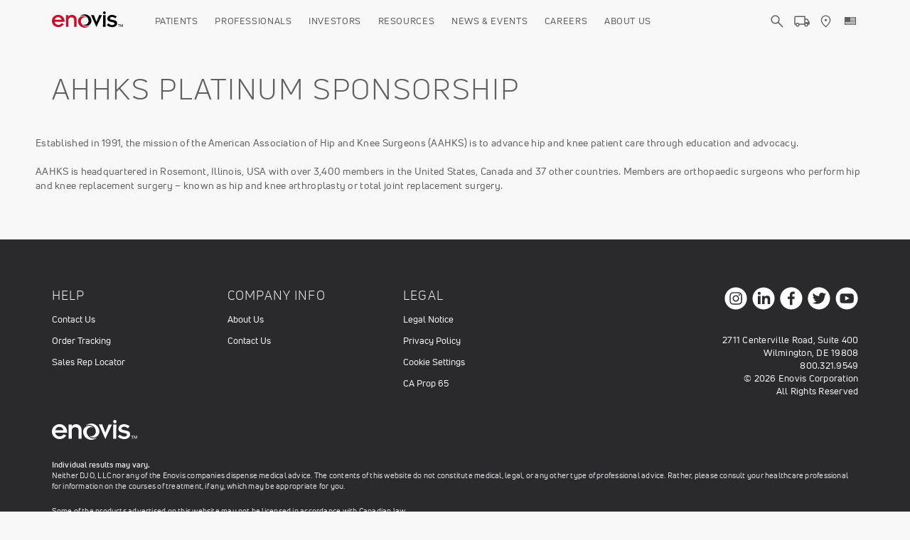

--- FILE ---
content_type: text/html; charset=UTF-8
request_url: https://enovis.com/content/ahhks-platinum-sponsorship
body_size: 20027
content:
<!DOCTYPE html>
<html lang="en" dir="ltr">
  <head>
    <meta charset="utf-8" />
<noscript><style>form.antibot * :not(.antibot-message) { display: none !important; }</style>
</noscript>
<!-- Google tag (gtag.js) -->
<script async  src="https://www.googletagmanager.com/gtag/js?id=G-YTV83VYYK9"></script>
<script >
  window.dataLayer = window.dataLayer || [];
  function gtag(){dataLayer.push(arguments);}
  gtag('js', new Date());
  gtag('config', 'G-YTV83VYYK9');
</script>
<meta name="description" content="Established in 1991, the mission of the American Association of Hip and Knee Surgeons (AAHKS) is to advance hip and knee patient care through education and advocacy. AAHKS is headquartered in Rosemont, Illinois, USA with over 3,400 members in the United States, Canada and 37 other countries. Members are orthopaedic surgeons who perform hip and knee replacement surgery – known as hip and knee arthroplasty or total joint replacement surgery." />
<link rel="canonical" href="https://enovis.com/content/ahhks-platinum-sponsorship" />
<meta name="Generator" content="Drupal 10 (https://www.drupal.org)" />
<meta name="MobileOptimized" content="width" />
<meta name="HandheldFriendly" content="true" />
<meta name="viewport" content="width=device-width, initial-scale=1.0" />
<link rel="icon" href="/themes/custom/enovis/favicon.ico" type="image/vnd.microsoft.icon" />
<script>window.a2a_config=window.a2a_config||{};a2a_config.callbacks=[];a2a_config.overlays=[];a2a_config.templates={};</script>

    <title>AHHKS Platinum Sponsorship | Enovis</title>
    <link rel="stylesheet" media="all" href="/sites/default/files/css/css_OdrJwjlPjbrHQZX3p2zLdWXgRYsrOTI6zOd0Iq0xhIM.css?delta=0&amp;language=en&amp;theme=enovis&amp;include=eJw1y0EOwyAMBdELIThSZPBPGsnYyDhRcvuyaHdvFkPMYaRvoR_y7qaRKiLgG55hE7ztp6yc5YDCSVIjgTJ5-SPHBx2pmaOwX4Mk0xXWrA9BIEHtPtcvVtc-3xnopdLEF-B9MnQ" />
<link rel="stylesheet" media="all" href="/sites/default/files/css/css_LC6dMpgpEp7Lilaom3XHFIIxFdBiZb_RP67OVR6DCAg.css?delta=1&amp;language=en&amp;theme=enovis&amp;include=eJw1y0EOwyAMBdELIThSZPBPGsnYyDhRcvuyaHdvFkPMYaRvoR_y7qaRKiLgG55hE7ztp6yc5YDCSVIjgTJ5-SPHBx2pmaOwX4Mk0xXWrA9BIEHtPtcvVtc-3xnopdLEF-B9MnQ" />

    <script type="application/json" data-drupal-selector="drupal-settings-json">{"path":{"baseUrl":"\/","pathPrefix":"","currentPath":"node\/30321","currentPathIsAdmin":false,"isFront":false,"currentLanguage":"en"},"pluralDelimiter":"\u0003","suppressDeprecationErrors":true,"gtag":{"tagId":"","consentMode":true,"otherIds":[],"events":[],"additionalConfigInfo":[]},"ajaxPageState":{"libraries":"eJx1i0EKwzAMBD9koicZ2d4oLrYVLDWkv28ObaGFXpaZgeVSXHk8iF-wrFOHhwR3zIhzV0OJa22XGgkGJreQuWEUnvSGxTd0BAw9qlGaVTbPenyKNE3XT1SlIToLyTW_vvCNz-_Yg4Fn3iLvNfLdNWvfGxz0pwd7mKNTYsMTymtW2A","theme":"enovis","theme_token":null},"ajaxTrustedUrl":{"\/search-results":true},"gtm":{"tagId":null,"settings":{"data_layer":"dataLayer","include_classes":false,"allowlist_classes":"","blocklist_classes":"","include_environment":false,"environment_id":"","environment_token":""},"tagIds":["GTM-TS3B2D2W"]},"search_api_autocomplete":{"search":{"auto_submit":true}},"user":{"uid":0,"permissionsHash":"c3b88c534f19b0ca35d4bdf0096b918368f0ad51927e208f98fb02c2b16dc4b8"}}</script>
<script src="/sites/default/files/js/js_3RQcaB1ISFREqfZZ0xrMOJd3zhKUwgUfMpcbgoOlK9E.js?scope=header&amp;delta=0&amp;language=en&amp;theme=enovis&amp;include=eJx1iUEOwyAMBD-E4ichAxuHimAEbpT8PhzaQyP1spqZ5ZRMuV7EH1jWrtVcgBm6x9l0IPk1l6mDBBWdi0PVIw8KPctmUQ98ixQN8xdVKfDGQjLn6Qu_-PyNuxvgHjfPLXt-m0bdW4GB_vQbr6FJLQ"></script>
<script src="https://cmp.osano.com/16BeneTSYfjgsBRSS/4e1be86d-4dc5-433a-b017-d37335b94c4f/osano.js"></script>
<script src="/sites/default/files/js/js_rbFzCEC_ab7TEYCwEUMhfTF_h8eQ6JjV9e_TDnxDb28.js?scope=header&amp;delta=2&amp;language=en&amp;theme=enovis&amp;include=eJx1iUEOwyAMBD-E4ichAxuHimAEbpT8PhzaQyP1spqZ5ZRMuV7EH1jWrtVcgBm6x9l0IPk1l6mDBBWdi0PVIw8KPctmUQ98ixQN8xdVKfDGQjLn6Qu_-PyNuxvgHjfPLXt-m0bdW4GB_vQbr6FJLQ"></script>
<script src="/modules/contrib/google_tag/js/gtag.js?t8k1id"></script>
<script src="/modules/contrib/google_tag/js/gtm.js?t8k1id"></script>

  </head>
  <body class="hide-breadcrumb node-type-sponsorship node-type-sponsorships">
        <a href="#main-content" class="visually-hidden focusable">
      Skip to main content
    </a>
    <noscript><iframe src="https://www.googletagmanager.com/ns.html?id=GTM-TS3B2D2W"
                  height="0" width="0" style="display:none;visibility:hidden"></iframe></noscript>
<link rel="stylesheet" href="https://use.fontawesome.com/releases/v5.7.1/css/all.css" integrity="sha384-fnmOCqbTlWIlj8LyTjo7mOUStjsKC4pOpQbqyi7RrhN7udi9RwhKkMHpvLbHG9Sr"crossorigin="anonymous">
      <div class="dialog-off-canvas-main-canvas" data-off-canvas-main-canvas>
    <div class="layout-container">
  <div id="page" class="page with-navigation">
      <div class="global-search-bar">
    <div class="global-search-bar-inner">
      <div class="search-close">
        <svg xmlns="http://www.w3.org/2000/svg" width="24" height="24" viewBox="0 0 24 24" role="img" aria-labelledby="svg-title-close-search">
          <title id="svg-title-close-search">Close Search</title>
          <path class="icon-search-close" d="M19 6.41L17.59 5 12 10.59 6.41 5 5 6.41 10.59 12 5 17.59 6.41 19 12 13.41 17.59 19 19 17.59 13.41 12z"/><path d="M0 0h24v24H0z" fill="none"/></svg>
      </div>
      <div class="views-exposed-form bef-exposed-form block-search-form block block-views" data-drupal-selector="views-exposed-form-search-page-search" id="block-enovis-exposed-form-search">
  <div class="block-inner">
    
        

    <div  class="content">
              <form action="/search-results" method="get" id="views-exposed-form-search-page-search" accept-charset="UTF-8">
  <div class="views-exposed-form">
  <div class="views-exposed-widgets clearfix">
    <div class="js-form-item form-item form-type-search-api-autocomplete js-form-type-search-api-autocomplete form-item-search-api-fulltext js-form-item-search-api-fulltext">
      <label for="edit-search-api-fulltext">Press ENTER to search or ESC to close</label>
        <input data-drupal-selector="edit-search-api-fulltext" data-search-api-autocomplete-search="search" class="form-autocomplete form-text" data-autocomplete-path="/search_api_autocomplete/search?display=page_search&amp;&amp;filter=search_api_fulltext" type="text" id="edit-search-api-fulltext" name="search_api_fulltext" value="" size="30" maxlength="128" placeholder="Search by PRODUCT NAME or PART #" />

        </div>
<div data-drupal-selector="edit-actions" class="form-actions js-form-wrapper form-wrapper" id="edit-actions"><input data-drupal-selector="edit-submit-search" type="submit" id="edit-submit-search" value="Apply" class="button js-form-submit form-submit" />
</div>

  </div>
</div>

</form>

          </div>
  </div>
</div>

    </div>
  </div>


    

    

    <header class="">
  <div class="inner">
    <div class="contained">
      <!-- Mobile Toggle -->
      <a class="menu-toggle" href="#mobile-menu">
        <span class="hide-element">Toggle Mobile Menu</span>
        <svg xmlns="http://www.w3.org/2000/svg" width="24" height="24" viewBox="0 0 24 24">
          <path d="M0 0h24v24H0z" fill="none"/>
          <path d="M3 18h18v-2H3v2zm0-5h18v-2H3v2zm0-7v2h18V6H3z" class="hamburger-icon"/>
        </svg>
      </a>
      <!-- / Mobile Toggle -->

      <!-- Logo DJO -->
      <div id="logo-djo">
        <a href="/" title="DJO Global" rel="home" aria-label="DJO Homepage">
          <svg id="svg-logo-djo" xmlns="http://www.w3.org/2000/svg" xmlns:xlink="http://www.w3.org/1999/xlink" x="0px" y="0px" viewBox="0 0 401.9 93.7" style="enable-background:new 0 0 401.9 93.7;" xml:space="preserve" role="img" aria-labelledby="svg-title-djo-logo">
            <g>
              <path class="logo-mark red" d="M68,74c-8,10.1-19.1,16.2-31.1,16.3C13.6,90.3,0,72.8,0,55.1s13.5-35.2,36.9-35.2c13.9,0,34.7,11.5,34.7,37.6
                v2.6H16.1c0.8,10.2,10.4,17.5,20.4,17.5c7.7,0,14.4-3.7,19.3-10.4L68,74z M54.7,48.2C51.7,38,44.1,32.6,35,32.6
                s-16.6,5.7-18.9,15.6C16.1,48.2,54.7,48.2,54.7,48.2z"/>
              <path class="logo-mark red" d="M79,21.7h14.4v8.4h0.3c4-6.2,11.3-10.2,20.4-10.2c14.1,0,26,11.7,26,28.3v40.3h-14.4V51.4
                c0-12.2-6.4-17.1-15.9-17.1c-9.3,0-16.4,5.9-16.4,16.8v37.4H79V21.7L79,21.7z"/>
            </g>
            <g>
              <path class="logo-mark black" d="M221.1,21.2l16,0.1l14.6,38.3h0.3l15-38.2l16,0.1L251.6,90L221.1,21.2z"/>
              <path class="logo-mark black" d="M296.7,0c4.4,0,8,3.6,8,8.1c0,4.4-3.6,8-8.1,8c-4.4,0-8-3.6-8-8.1S292.2,0,296.7,0z M289.3,21.6l14.4,0.1l-0.5,66.8l-14.4-0.1L289.3,21.6z"/>
              <path class="logo-mark black" d="M319.8,68.8c5.1,5.6,13.5,9.9,20.9,9.9c8.3,0.1,13.3-4.6,13.3-8.3c0-4.4-3.4-6.8-8.6-7.8l-8.1-1.6c-18.8-3.6-24-9.7-23.9-19.2c0.1-11.3,9.7-21.8,26.4-21.6c9.3,0.1,17.4,2.9,26.5,9.4l-8.2,10c-7-6-13.2-7.5-17.9-7.6c-6.2,0-12.3,3-12.3,8.3c0,4,3.1,6.1,8.7,7.1l14.5,2.9c11.9,2.3,17.6,8,17.6,17.9c-0.1,9.8-8.2,22.5-28.5,22.3c-11.3-0.1-21-4.1-30-11.9L319.8,68.8z"/>
            </g>
            <g>
              <path class="logo-mark black" d="M377.8,75.7h-4.7v-1.9h11.5v1.9h-4.7v12.8h-2L377.8,75.7L377.8,75.7z"/>
              <path class="logo-mark black" d="M386.5,73.9h3l4.7,11.1h0.1l4.6-11.1h3v14.7h-2V76.5l0,0l-5,12.1h-1.3l-5-12.1l0,0v12.1h-2L386.5,73.9L386.5,73.9z"/>
            </g>
            <g>
              <path class="logo-mark black" d="M223.7,55.4c0-21.1-17.2-38.3-38.3-38.3c-10.1,0-19.6,3.9-26.6,10.7c-0.2,0.2,0,0.4,0.2,0.3c4.9-2.9,10.5-4.5,16.2-4.5c16.4,0,29.9,12.3,31.6,28.5c0.1,1.1,0.2,2.1,0.2,3.2c0,11.9-9.7,21.6-21.6,21.6c-3.1,0-6.2-0.7-9-2c-0.2-0.1-0.4,0.2-0.2,0.3c5.2,4.9,12.1,7.8,19.4,7.8C210.9,83.1,223.5,70.7,223.7,55.4z"/>
            </g>
            <g>
              <path class="logo-mark red" d="M147.1,55.4c0,21.1,17.2,38.3,38.3,38.3c10.1,0,19.6-3.9,26.6-10.7c0.2-0.2,0-0.4-0.2-0.3c-4.9,2.9-10.5,4.5-16.2,4.5c-17.2,0-31.1-13.5-31.7-30.7c0-0.2,0-0.5,0-0.7c-0.2-10,6.4-18.8,15.9-21.2c5-1.3,10.1-0.8,14.6,1.2c0.2,0.1,0.4-0.2,0.2-0.3c-5.2-4.9-12.1-7.8-19.3-7.8C159.9,27.6,147.3,40.1,147.1,55.4z"/>
            </g>
          </svg>
        </a>
      </div>
      <!-- /Logo DJO -->

      <!-- Main Menu -->
      <nav id="nav-main">
                      <ul class="level-0">
  
  
  
 
    
    
    <!-- -------------------- Patients ------------------------ -->
  
  <li id="menu-patients"> <a href="#" class="has-dropdown">Patients<span class="expand"><span>
    <svg width="24" height="24" viewBox="0 0 24 24" class="svg-icon-arrow-down">
      <path class="icon-arrow-down-path" d="M16.59 8.59L12 13.17 7.41 8.59 6 10l6 6 6-6z" />
      <path d="M0 0h24v24H0z" fill="none" />
    </svg>
    </span></span></a> 
    
    <!-- Patients Dropdown -->
    <div class="block-menu">
      <div class="menu-close">
        <svg width="24" height="24" viewBox="0 0 24 24">
          <path d="M19 6.41L17.59 5 12 10.59 6.41 5 5 6.41 10.59 12 5 17.59 6.41 19 12 13.41 17.59 19 19 17.59 13.41 12z" fill="#]#5f5f5f" />
          <path d="M0 0h24v24H0z" fill="none" />
        </svg>
      </div>
      <div class="nav-panel">
        <div class="container no-padding">
          <div class="row">
            <div class="col-sm-4">
              <ul class="level-1">
                <li>Billing / Insurance
                  <ul class="level-2">
                    <li><a href="https://personapay.com/djo/login">Pay Bills</a></li>
                    <li><a href="/contact-us">Contact Us</a></li>
                    <li><a href="/no-surprises-act">No Suprises Act</a></li>
                  </ul>
                </li>
              </ul>
            </div>
            <div class="col-sm-4">
              <ul class="level-1">
                <li>Buy / Shop
                  <ul class="level-2">
              
                    <li><a href="https://www.compex.com" target="_blank">Compex.com</a></li>
                    <li><a href="https://www.donjoystore.com" target="_blank">DonJoyStore.com</a></li>
                  </ul>
                </li>
              </ul>
            </div>
            <div class="col-sm-4">
              <ul class="level-1">
                <li><a href="/corporate-info/about-us">Warranty / Registration</a>
                  <ul class="level-2">
                    <li><a href="/our-brands/donjoy/knee-brace-registration">Knee Brace Registration</a></li>
                    <li><a href="/our-brands/donjoy/knee-protection-program">Knee Protection Program</a></li>
                    <li><a href="/our-brands/chattanooga/chattanooga-warranty-registration">Chattanooga Warranty Registration</a></li>
                  </ul>
                </li>
              </ul>
            </div>
          </div>
          <div class="row">
            <div class="col-sm-4">
              <ul class="level-1">
                <li><a href="/patient-resources">Patient Resources</a>
                  <ul class="level-2">
                    <li><a href="/patient-resources">Patient Resources Home</a></li>
                    <li><a href="/patient-resources/patient-application-guides">Patient Application Guides</a></li>
                    <li><a href="/our-brands/donjoy/testimonials">Patient Testimonials</a></li>
                  </ul>
                </li>
              </ul>
            </div>
            <div class="col-sm-4">
              <ul class="level-1">
                <li> Patient Rights &amp; Responsibilities
                  <ul class="level-2">
                          <li><a href="/patient-information#medicare">DMEPOS Supplier Standards</a></li>
                     <li><a href="/patient-information#patient">Patients Bill of Rights</a></li>
                
                      <li><a href="/patient-information#notice">Notice of Privacy Practices</a></li>
                  </ul>
                </li>
              </ul>
            </div>
            <div class="col-sm-4">
              <ul class="level-1">
             <li><a href="https://betterstep.com/" target="_blank">Better Step <br>
               <span style="text-transform: none">The next step in bunion treatment</span></a></li>
                <li><a href="/our-brands/djo-surgical/surgeons/locator">Find a Surgeon</a> </li>
              </ul>
            </div>
          </div>
        </div>
      </div>
    </div>
  </li>
  <!-- --------------------  / Patients ------------------------ --> 
    
     <!-- -------------------- Professionals ------------------------ -->
  
  <li id="menu-products"> <a href="#" class="has-dropdown">Professionals<span class="expand"> <span>
    <svg width="24" height="24" viewBox="0 0 24 24" class="svg-icon-arrow-down">
      <path class="icon-arrow-down-path" d="M16.59 8.59L12 13.17 7.41 8.59 6 10l6 6 6-6z" />
      <path d="M0 0h24v24H0z" fill="none" />
    </svg>
    </span></span></a> 
    <!-- Medical Professionals -->
    <div class="block-menu">
      <div class="menu-close">
        <svg width="24" height="24" viewBox="0 0 24 24">
          <path d="M19 6.41L17.59 5 12 10.59 6.41 5 5 6.41 10.59 12 5 17.59 6.41 19 12 13.41 17.59 19 19 17.59 13.41 12z" fill="#]#5f5f5f" />
          <path d="M0 0h24v24H0z" fill="none" />
        </svg>
      </div>
      <div class="container padding-0">
        <div class="row">
          <div class="col-sm-3">
            <div class="nav-panel-switch">
              <h6 class="margin-0">Browse Products by:</h6>
              <ul class="for-panel">
                <li class="has-panel active" data-panel-id="business-unit"><a href class="all-caps">Category</a></li>
                <li class="has-panel" data-panel-id="body-part"><a href class="all-caps">Body Part</a></li>
                <li class="has-panel" data-panel-id="brand"><a href class="all-caps">Brand</a></li>
              </ul>
              <ul>
                <li><a href="#" class="search-trigger">Search All Products</a></li>
              </ul>
              <ul>
                <li><a href="/products">View All Products</a></li>
                <li><a href="/our-brands-products">View All Brands</a></li>
                <li class="padding-top-1"><a href="/healthcare-solutions">Healthcare Solutions</a></li>
             
                  <li><a href="/bracing-supports/spinecare">SpineCare™</a></li>
              </ul>
            </div>
          </div>
          <div class="col-sm-9"> 
            
            <!-- Business Unit -->
            <div class="nav-panel has-switch" id="business-unit">
              <div class="row">
                <div class="col-sm-4">
                  <ul class="level-1">
                    <li><a href="/bracing-supports">Bracing &amp; Supports</a>
                      <ul class="level-2">
                        <li>Performance, protection and recovery for knee, ankle, elbow, back, wrist, shoulder and more.</li>
                      </ul>
                    </li>
                  </ul>
                </div>
                <div class="col-sm-4">
                  <ul class="level-1">
                    <li><a href="/our-brands/djo-surgical">Surgical</a>
                      <ul class="level-2">
                        <li>High-end products that improve quality of life and restore movement.
                          <br><br>
                          <a href="/our-brands/djo-surgical">- Surgical US</a>
                           <a href="https://campaign.enovis-surgical.com/we-change-lives" target="_blank">- Surgical International</a> 
                          
                          </li>
                      </ul>
                    </li>
                  </ul>
                </div>
                <div class="col-sm-4">
                  <ul class="level-1">
                    <li><a href="/foot-and-ankle">Foot &amp; Ankle</a>
                      <ul class="level-2">
                        <li>Innovative implant technologies that cover a wide range of solutions. </li>
                      </ul>
                    </li>
                  </ul>
                </div>
              </div>
              <div class="row">
                <div class="col-sm-4">
                  <ul class="level-1">
                    <li><a href="/recovery">Recovery</a>
                      <ul class="level-2">
                        <li>Rehabilitation, pain management and healing.</li>
                      </ul>
                    </li>
                  </ul>
                </div>
        
                <div class="col-sm-4">
                  <ul class="level-1">
                    <li><a href="/our-brands/regeneration">Regeneration</a>
                      <ul class="level-2">
                        <li>Tools for healing non union fractures and primary lumbar spinal fusion procedures</li>
                      </ul>
                    </li>
                  </ul>
                </div>
				         <div class="col-sm-4">
                  <ul class="level-1">
                    <li><a href="/healthcare-solutions">Healthcare Solutions / MotionMD</a>
                      <ul class="level-2">
                        <li>A consultative approach to customized DME solutions</li>
                      </ul>
                    </li>
                  </ul>
                </div>
              </div>
       
            </div>
            <!-- / Business Unit --> 
            
            <!-- Body Part -->
            
            <div class="nav-panel has-switch" id="body-part" style="display: none;">
              <div class="row">
                <div class="col-sm-4">
                  <ul class="level-1">
                    <li><a href="/products?f%5B0%5D=anatomy%3A51">Knee</a>
                      <ul class="level-2">
         
                        <li><a href="/products?type[0]=706&amp;anatomy[0]=51&amp;f[0]=anatomy%3A51&amp;f[1]=category%3A57">Knee Ligament Bracing</a></li>
                        <li><a href="/products?type[0]=706&amp;anatomy[0]=51&amp;f[0]=category%3A57&amp;f[1]=type%3A741">OA Bracing</a></li>
                        <li><a href="/our-brands/donjoy/custom-bracing">Custom Bracing</a></li>
                        <li><a href="/products?type[0]=706&amp;anatomy[0]=51&amp;f[0]=anatomy%3A51&amp;f[1]=category%3A57&amp;f[2]=type%3A731">Post-Op Knee Bracing</a></li>
                        <li><a href="/products?type[0]=706&amp;anatomy[0]=51&amp;f[0]=anatomy%3A51&amp;f[1]=category%3A57&amp;f[2]=type%3A831">Hinged Knee Bracing</a></li>
                        <li><a href="/our-brands/djo-surgical/knee">Knee Implants</a></li>
                        <li><em><a href="/products?f%5B0%5D=anatomy%3A51">View all...</a></em></li>
                      </ul>
                    </li>
                  </ul>
                </div>
                <div class="col-sm-4">
                  <ul class="level-1">
                    <li><a href="/products?f[0]=anatomy%3A49">Hip</a>
                      <ul class="level-2">
                        <li><a href="/our-brands/djo-surgical/hip">Hip Implants</a></li>
                        <li><a href="/products?f[0]=anatomy%3A49&amp;f[1]=type%3A122">Cold Therapy</a></li>
                        <li><em><a href="/products?f[0]=anatomy%3A49">View all...</a></em></li>
                      </ul>
                    </li>
                  </ul>
                </div>
                <div class="col-sm-4">
                  <ul class="level-1">
                    <li><a href="/products?f%5B0%5D=anatomy%3A38">Shoulder</a>
                      <ul class="level-2">
                        <li><a href="/our-brands/djo-surgical/upper-extremity">Shoulder Implants</a></li>
                        <li><a href="/products?f[0]=anatomy%3A38&amp;f[1]=type%3A761">Shoulder Bracing</a></li>
                        <li><a href="/products?f[0]=anatomy%3A38&amp;f[1]=type%3A144">Shoulder Immobilizer</a></li>
                        <li><a href="/products?f[0]=anatomy%3A38&amp;f[1]=type%3A122">Cold Therapy</a></li>
                        <li><em><a href="/products?f%5B0%5D=anatomy%3A38">View All...</a></em></li>
                      </ul>
                    </li>
                  </ul>
                </div>
              </div>
              <div class="row">
                <div class="col-sm-4">
                  <ul class="level-1">
                    <li><a href="/products?f[0]=anatomy%3A45">Spine</a>
                      <ul class="level-2">
                        <li><a href="/products?f[0]=anatomy%3A45&amp;f[1]=category%3A57">Spine Bracing</a></li>
                        <li><a href="/products?f[0]=anatomy%3A45&amp;f[1]=type%3A821">Cervical Collars</a></li>
                        <li><a href="/products?f[0]=anatomy%3A45&amp;f[1]=type%3A128">Bone Growth Stimulation</a></li>
                        <li><a href="/products?f[0]=anatomy%3A45&amp;f[1]=type%3A149">Traction Therapy</a></li>
                        <li><em><a href="/products?f[0]=anatomy%3A45">View All...</a></em></li>
                      </ul>
                    </li>
                  </ul>
                </div>
                <div class="col-sm-4">
                  <ul class="level-1">
                    <li> <a href="/products?f[0]=anatomy%3A41&amp;f[1]=anatomy%3A42">Hand/Wrist</a>
                      <ul class="level-2">
                        <li><a href="/products?f[0]=anatomy%3A41&amp;f[1]=anatomy%3A42&amp;f[2]=type%3A801">Hand and Wrist Bracing</a></li>
                        <li><a href="/products?f[0]=anatomy%3A41&amp;f[1]=anatomy%3A42&amp;f[2]=type%3A691">Fracture Management</a></li>
                        <li><a href="/products?f[0]=anatomy%3A41&amp;f[1]=anatomy%3A42&amp;f[2]=type%3A811">Arm Slings / Elevators</a></li>
                        <li><a href="/products?f[0]=anatomy%3A41&amp;f[1]=anatomy%3A42&amp;f[2]=type%3A122">Cold Therapy</a></li>
                        <li><em><a href="/products?f[0]=anatomy%3A41&amp;f[1]=anatomy%3A42">View All...</a></em></li>
                      </ul>
                    </li>
                  </ul>
                </div>
                <div class="col-sm-4">
                  <ul class="level-1">
                    <li><a href="/products?f[0]=anatomy%3A1567">Foot/Ankle</a>
                      <ul class="level-2">
                        <li><a href="/bracing-supports/walking-boots">Walking Boots</a></li>
                        <li><a href="/products?f[0]=type%3A681">Ankle Bracing</a></li>
                        <li><a href="/products?f[0]=anatomy%3A54&amp;f[1]=anatomy%3A55&amp;f[2]=type%3A122">Cold Therapy</a></li>
                   
                        <li><a href="/products?f[0]=anatomy%3A55&amp;f[1]=type%3A1530">Ankle Implants</a></li>
                        <li><a href="/products?f[0]=anatomy%3A1567&amp;f[1]=type%3A1531">Ankle Plating </a></li>
                        <li><a href="/products?f[0]=anatomy%3A54&amp;f[1]=type%3A1531">Foot Plating </a></li>
                        <li><em><a href="/products?f[0]=anatomy%3A1567">View all...</a></em></li>
                      </ul>
                    </li>
                  </ul>
                </div>
              </div>
            </div>
            
            <!-- / Body Part --> 
            
            <!-- Brand -->
            <div class="nav-panel has-switch" id="brand" style="display: none;">
              <div class="row">
                <div class="col-sm-3">
                  <ul class="level-1">
                    <li><a href="/our-brands/aircast">Aircast®</a>
                      <ul class="level-2">
                        <li><a href="/products?f[0]=brand%3A4&amp;f[1]=type%3A796">Walking Braces</a></li>
                        <li><a href="/products?f[0]=brand%3A4&amp;f[1]=type%3A681">Ankle Bracing</a></li>
                        <li><em><a href="/products?f[0]=brand%3A4">View All...</a></em></li>
                      </ul>
                    </li>
                  </ul>
                </div>
                <div class="col-sm-3">
                  <ul class="level-1">
                    <li><a href="/our-brands/chattanooga">Chattanooga®</a>
                      <ul class="level-2">
                        <li><a href="/products?f[0]=brand%3A5&amp;f[1]=type%3A135">Therapy Systems</a></li>
                        <li><a href="/products?f[0]=brand%3A5&amp;f[1]=type%3A148">Treatment Tables</a></li>
                        <li><a href="/products/vitalstim/vitalstim-plus-electrotherapy-and-semg-biofeedback-system">VitalStim</a></li>
                        <li><em><a href="/products?f[0]=brand%3A5">View All...</a></em></li>
                      </ul>
                    </li>
                  </ul>
                </div>
                <div class="col-sm-3">
                  <ul class="level-1">
                    <li><a href="/our-brands/regeneration">Regeneration</a>
                      <ul class="level-2">
                        <li><a href="/products?f[0]=brand%3A6&amp;f[1]=type%3A128">Bone Growth Stimulation</a></li>
                        <li><a href="/products?f[0]=brand%3A6&amp;f[1]=type%3A154">Spine Bracing</a></li>
                        <li><em><a href="/products?f[0]=brand%3A6">View All...</a></em></li>
                      </ul>
                    </li>
                  </ul>
                </div>
                <div class="col-sm-3">
                  <ul class="level-1">
                    <li><a href="/our-brands/compex">Compex®</a>
                      <ul class="level-2">
                        <li><a href="https://www.compex.com/muscle-stimulators">Muscle Stimulators</a></li>
                        <li><a href="https://www.compex.com/tens-units">TENS Units</a></li>
                        <li><em><a href="https://www.compex.com/products">View All...</a></em></li>
                      </ul>
                    </li>
                  </ul>
                </div>
              </div>
              <div class="row">
                <div class="col-sm-3">
                  <ul class="level-1">
                    <li><a href="/our-brands/djo-surgical">Enovis Surgical™</a>
                      <ul class="level-2">
                        <li><a href="/our-brands/djo-surgical/hip">Hip</a></li>
                        <li><a href="/our-brands/djo-surgical/knee">Knee</a></li>
                        <li><a href="/our-brands/djo-surgical/upper-extremity">Upper Extremity</a></li>
                        <li><a href="/our-brands/djo-surgical/cement">Cement Solutions</a></li>
                           <li><a href="/mathys">Mathys &amp; Lima Implants</a></li>
                        <li><em><a href="/products?f[0]=brand%3A273">View All...</a></em></li>
                      </ul>
                    </li>
                  </ul>
                </div>
                <div class="col-sm-3">
                  <ul class="level-1">
                    <li><a href="/our-brands/donjoy">DonJoy®</a>
                      <ul class="level-2">
                        <li><a href="/products?f[0]=brand%3A10&amp;f[1]=type%3A706">Knee Bracing</a></li>
                        <li><a href="/products?f[0]=brand%3A10&amp;f[1]=type%3A681">Ankle Bracing</a></li>
                        <li><a href="/our-brands/donjoy/custom-bracing">Custom Bracing</a></li>
                        <li><a href="/products?f[0]=brand%3A10&amp;f[1]=type%3A122">Cold Therapy</a></li>
                        <li><em><a href="/products?f[0]=brand%3A10">View All...</a></em></li>
                      </ul>
                    </li>
                  </ul>
                </div>
     
                <div class="col-sm-3">
                  <ul class="level-1">
                    <li><a href="/our-brands/procare">Procare®</a>
                      <ul class="level-2">
                        <li><a href="/products?f[0]=brand%3A13&amp;f[1]=type%3A796">Wrist Braces</a></li>
                        <li><a href="/products?f[0]=anatomy%3A51&amp;f[1]=brand%3A13">Knee Braces</a></li>
                        <li><a href="/products?f[0]=anatomy%3A55&amp;f[1]=brand%3A13">Ankle Braces</a></li>
                        <li><em><a href="/products?f[0]=brand%3A13">View All...</a></em></li>
                      </ul>
                    </li>
                  </ul>
                </div>
				       <div class="col-sm-3">
                  <ul class="level-1">
                    <li><a href="/healthcare-solutions">Healthcare Solutions</a>
                      <ul class="level-2">
                        <li><a href="/healthcare-solutions/motion-md">MotionMD®</a></li>
                        <li><a href="/healthcare-solutions/office-care">OfficeCare</a></li>
                        <li><em><a href="/healthcare-solutions">View All...</a></em></li>
                      </ul>
                    </li>
                  </ul>
                </div>
              </div>
              <div class="row">
           
                <div class="col-sm-3">
                  <ul class="level-1">
                    <li>Trilliant™
                      <ul class="level-2">
                        <li><a href="/foot-and-ankle/rearfoot">Rearfoot</a></li>
                        <li><a href="/foot-and-ankle/midfoot">Midfoot</a></li>
                        <li><a href="/foot-and-ankle/forefoot">Forefoot</a></li>
                        <li><a href="/products?f[0]=category%3A1519&amp;f[1]=type%3A1602">Biologics</a></li>
                      </ul>
                    </li>
                  </ul>
                </div>
                <div class="col-sm-3">
                  <ul class="level-1">
                    <li>MedShape™
                      <ul class="level-2">
                        <li><a href="/foot-and-ankle/rearfoot">Rearfoot</a></li>
                        <li><a href="/foot-and-ankle/midfoot">Midfoot</a></li>
                        <li><a href="/foot-and-ankle/forefoot">Forefoot</a></li>
                      </ul>
                    </li>
                  </ul>
                </div>
                <div class="col-sm-3">
                  <ul class="level-1">
                    <li><a href="/our-brands-products">Other Brands</a> 
                      <!--<a href="http://www.bell-horn.com/">Bell-Horn</a>-->
                      
                      <ul class="level-2">
                        <li><a href="/our-brands/bell-horn">Bell-Horn®</a></li>
                    
                        <li><a href="/our-brands/exos">Exos®</a></li>
                        <li> <a href="/our-brands/fast-freeze">Fast Freeze®</a></li>
                        <li> <a href="/our-brands/saunders">Saunders®</a></li>
                      </ul>
                    </li>
                  </ul>
                </div>
				  <div class="col-sm-3"></div>
              </div>
            </div>
            <!-- Brand --> 
            
          </div>
        </div>
      </div>
    </div>
    <!-- / Medical Professionals --> 
    
  </li>
  
  <!-- -------------------- /Professionals ------------------------ --> 
  
  <!-- -------------------- Investors ------------------------ -->
  
  <li id="menu-investors"> <a href="#" class="has-dropdown">Investors<span class="expand"><span>
    <svg width="24" height="24" viewBox="0 0 24 24" class="svg-icon-arrow-down">
      <path class="icon-arrow-down-path" d="M16.59 8.59L12 13.17 7.41 8.59 6 10l6 6 6-6z" />
      <path d="M0 0h24v24H0z" fill="none" />
    </svg>
    </span></span></a> 
    
    <!-- Investors Dropdown -->
    <div class="block-menu">
      <div class="menu-close">
        <svg width="24" height="24" viewBox="0 0 24 24">
          <path d="M19 6.41L17.59 5 12 10.59 6.41 5 5 6.41 10.59 12 5 17.59 6.41 19 12 13.41 17.59 19 19 17.59 13.41 12z" fill="#]#5f5f5f" />
          <path d="M0 0h24v24H0z" fill="none" />
        </svg>
      </div>
      <div class="nav-panel">
        <div class="container no-padding">
          <div class="row">
            <div class="col-sm-4">
              <ul class="level-1">
                <li><a href="https://ir.enovis.com/press-releases">News &amp; Events</a>
                  <ul class="level-2">
                    <li><a href="https://ir.enovis.com/press-releases" target="_blank">Investor Press Releases</a></li>
                    <li><a href="https://ir.enovis.com/events-presentations" target="_blank">Investor Events &amp; Presentations</a></li>
              
                  </ul>
                </li>
              </ul>
            </div>
            <div class="col-sm-4">
              <ul class="level-1">
                <li><a href="https://ir.enovis.com/stock-information" target="_blank">Stock Information</a>
<ul class="level-2">
                    <li><a href="https://ir.enovis.com/stock-information/historic-stock-lookup" target="_blank">Historic Stock Lookup</a></li>
                    <li><a href="https://ir.enovis.com/stock-information/investment-calculator" target="_blank">Investment Calcualtor</a></li>
                    <li><a href="https://ir.enovis.com/analyst-coverage" target="_blank">Analyst Coverage</a></li>
                  </ul>
                </li>
              </ul>
            </div>
            <div class="col-sm-4">
              <ul class="level-1">
                <li><a href="https://ir.enovis.com/sec-filings" target="_blank">Financial Information</a>
                  <ul class="level-2">
                    <li><a href="https://ir.enovis.com/sec-filings" target="_blank">SEC Filings</a></li>
                    <li><a href="https://ir.enovis.com/annual-reports-proxy-statement" target="_blank">Annual Reports &amp; Proxy Statement</a></li>
           
                  </ul>
                </li>
              </ul>
            </div>
          </div>
          <div class="row">
            <div class="col-sm-4">
              <ul class="level-1">
                <li><a href="https://ir.enovis.com/corporate-governance" target="_blank">Corporate Governance</a>
                  <ul class="level-2">
                    <li><a href="https://ir.enovis.com/corporate-governance" target="_blank">Overview</a></li>
                    <li><a href="https://ir.enovis.com/corporate-governance/board-of-directors" target="_blank">Board of Directors</a></li>
                    <li><a href="https://ir.enovis.com/corporate-governance/committee-composition" target="_blank">Committee Composition</a></li>
                  </ul>
                </li>
              </ul>
            </div>
            <div class="col-sm-4">
              <ul class="level-1">
                <li>Investor Resources
                  <ul class="level-2">
                    <li><a href="https://ir.enovis.com/" target="_blank">Investor Overview</a></li>
                    <li><a href="https://ir.enovis.com/email-alerts" target="_blank">Email Alerts</a></li>
                          <li><a href="https://ir.enovis.com/contact-ir" target="_blank">Contact Investor Relations</a></li>
                  </ul>
                </li>
              </ul>
            </div>
            <div class="col-sm-4">
    
            </div>
          </div>
        </div>
      </div>
    </div>
  </li>
  <!-- -------------------- Investors ------------------------ --> 
    
    
     <!-- -------------------- Resources ------------------------ -->
  
  <li id="menu-resources"><a href="#" class="has-dropdown">Resources<span class="expand"><span>
    <svg width="24" height="24" viewBox="0 0 24 24" class="svg-icon-arrow-down">
      <path class="icon-arrow-down-path" d="M16.59 8.59L12 13.17 7.41 8.59 6 10l6 6 6-6z" />
      <path d="M0 0h24v24H0z" fill="none" />
    </svg>
    </span></span></a>
    <div class="block-menu">
      <div class="menu-close">
        <svg width="24" height="24" viewBox="0 0 24 24">
          <path d="M19 6.41L17.59 5 12 10.59 6.41 5 5 6.41 10.59 12 5 17.59 6.41 19 12 13.41 17.59 19 19 17.59 13.41 12z" fill="#]#5f5f5f" />
          <path d="M0 0h24v24H0z" fill="none" />
        </svg>
      </div>
      <div class="nav-panel">
        <div class="container">
          <div class="row">
            <div class="col-sm-4">
              <ul class="level-1">
                <li><a href="/medical-education">Medical Education</a>
<ul class="level-2">
                    <li><a href="/medical-education/surgical">US Surgical Medical Education</a></li>
     <li><a href="https://limacorporate.com/en/healthcare-professionals/meded_presentation.html" target="_blank">Intl. Surgical Medical Education</a></li>
       <li><a href="/medical-education/foot-and-ankle">Foot &amp; Ankle Medical Education</a></li>
      <li><a href="https://enovis-medtech.eu/en_US/medical_education.html">Int. Prevention &amp; Recovery Medical Education</a></li>
                  
                    <li><a href="/advance/login">Surgeon Resources Login</a></li>
                  <!--  <li><a href="/education/medical-education/case">C.A.S.E. Program</a></li>-->
                  <!--  <li><a href="/our-brands/chattanooga/events">Chattanooga Events Calendar</a></li> -->
                    <li><a href="/our-brands/donjoy/acl-bracing">ACL Clinical Studies</a></li>
                    <li><a href="https://www.ciaoseminars.com/home/" target="_blank">CIAO Seminars</a></li>
                    <li><a href="http://www.vitalstimregistry.com/" target="_blank">Find a VitalStim Provider</a></li>
                    <li><a href="https://www.ncbi.nlm.nih.gov/pubmed/">Pubmed</a></li>
                  </ul>
                </li>
              </ul>
            </div>
            <div class="col-sm-4">
              <ul class="level-1">
                <li>Settings
                  <ul class="level-2">
                    <li><a href="/settings/ambulatory-surgery-centers">Ambulatory Surgery Centers</a></li>
                  </ul>
                </li>
              </ul>
              <ul class="level-1">
                <li>Documents
                  <ul class="level-2">
                    <li><a href="/corporate-info/compliance/coding">PDAC Letters</a></li>
                    <li><a href="/our-brands/djo-surgical/ifus">Surgical IFUs</a></li>
                    <li><a href="/foot-ankle/ifus">Foot &amp; Ankle IFUs</a></li>
                    <li><a href="/ifu">IFU Search</a></li>
                    <li><a href="/udi-gtin-information">UDI/GTIN Information</a></li>
                  </ul>
                </li>
              </ul>
            </div>
            <div class="col-sm-4">
              <ul class="level-1">
           
              </ul>
              <ul class="level-1">
                <li><a href="/enovis-drive">Enovis™ Drive</a>
                  <ul class="level-2">
                    <li>Place your non-custom orders instantly and easily.</li>
                  </ul>
                </li>
              </ul>
              <ul class="level-1">
                <li><a href="/resources/competitive-bidding">Competitive Bidding</a>
                  <ul class="level-2">
                    <li><a href="/resources/competitive-bidding">Competitive Bidding Overview</a></li>
                    <li><a href="/resources/competitive-bidding/supplier-lookup">Supplier Lookup</a></li>
                  </ul>
                </li>
              </ul>
            </div>
          </div>
          <div class="row">
            <div class="col-sm-4">
              <ul class="level-1">
                <li><a href="https://djortho4.sharepoint.com/" target="_blank">Employee Portal</a> </li>
              </ul>
            </div>
            <div class="col-sm-4">
              <ul class="level-1">
                <li><a href="/education/videos">Videos</a>
                  <ul class="level-2">
                    <li><a href="https://www.youtube.com/user/djoglobal/videos" target="_blank">Fitting Videos</a></li>
                  </ul>
                </li>
              </ul>
            </div>
            <div class="col-sm-4">
              <ul class="level-1">
                <li><a href="/corporate-info/edi">Electronic Data Interchange</a>
                  <ul class="level-2">
                    <li><a href="/corporate-info/edi/request">EDI On-boarding Request Form</a></li>
                  </ul>
                </li>
              </ul>
            </div>
          </div>
        </div>
      </div>
    </div>
  </li>
  <!-- -------------------- /Resources ------------------------ -->
    
         <!-- -------------------- News ------------------------ -->

  <li id="menu-news"><a href="/news-events">News &amp; Events<span class="expand"><span>
    <svg width="24" height="24" viewBox="0 0 24 24" class="svg-icon-arrow-down">
      <path class="icon-arrow-down-path" d="M16.59 8.59L12 13.17 7.41 8.59 6 10l6 6 6-6z" />
      <path d="M0 0h24v24H0z" fill="none" />
    </svg>
    </span></span></a>
    
  </li>

  <!-- -------------------- /News ------------------------ --> 
    
    
     <!-- -------------------- Careers ------------------------ -->
  
  <li id="menu-careers"><a href="/careers">Careers<span class="expand"><span>
    <svg width="24" height="24" viewBox="0 0 24 24" class="svg-icon-arrow-down">
      <path class="icon-arrow-down-path" d="M16.59 8.59L12 13.17 7.41 8.59 6 10l6 6 6-6z" />
      <path d="M0 0h24v24H0z" fill="none" />
    </svg>
    </span></span></a>
    
  </li>
  <!-- -------------------- /Careers ------------------------ --> 
  
  <!-- -------------------- About ------------------------ -->
  
  <li id="menu-corporate"><a href="/corporate-info/about-us" class="has-dropdown">About Us<span class="expand"><span>
    <svg width="24" height="24" viewBox="0 0 24 24" class="svg-icon-arrow-down">
      <path class="icon-arrow-down-path" d="M16.59 8.59L12 13.17 7.41 8.59 6 10l6 6 6-6z" />
      <path d="M0 0h24v24H0z" fill="none" />
    </svg>
    </span></span></a>
    <div class="block-menu">
      <div class="menu-close">
        <svg width="24" height="24" viewBox="0 0 24 24">
          <path d="M19 6.41L17.59 5 12 10.59 6.41 5 5 6.41 10.59 12 5 17.59 6.41 19 12 13.41 17.59 19 19 17.59 13.41 12z" fill="#]#5f5f5f" />
          <path d="M0 0h24v24H0z" fill="none" />
        </svg>
      </div>
      <div class="nav-panel">
        <div class="container">
          <div class="row">
            <div class="col-sm-4">
              <ul class="level-1">
                <li><a href="/our-story">Our Story</a>
                  <ul class="level-2">
                      <li><a href="/corporate-info/about-us">About Us</a></li>
					      <li><a href="https://enovis.widen.net/s/rlg7ctqmjn/enovis-corporate-brochure_october-2025" target="_blank">Our Corporate Brochure</a></li>
                    <li><a href="/our-story/leadership">Leadership Team</a></li>
                        <li><a href="https://ir.enovis.com/corporate-governance/board-of-directors" target="_blank">Board of Directors</a></li>
                            <li><a href="/corporate-info/our-company/history">History</a></li>
					   <li><a href="/values">Values</a></li>
                    <li><a href="/corporate-info/partners">Partnerships</a></li>
                  </ul>
                </li>
              </ul>
            </div>
            <div class="col-sm-4">
              <ul class="level-1">
                <li><a href="/contact-us">Contact Us</a>
                  <ul class="level-2">
					
                    <li><a href="/order-tracking">Order Tracking</a></li>
                    <li><a href="/customer-care/returns-process">Returns</a></li>
                    <li><a href="/contact-us/sales-rep-locator">Sales Rep Locator</a></li>
					    <li><a href="/locations">Locations</a></li>
                    <li><a href="/customer-care/contact-us">Contacts by Brand</a></li>
                    <li><a href="/customer-care/worldwide-contacts">Worldwide Contacts</a></li>
                    <li><a href="/customer-care/customer-satisfaction-survey">Satisfaction Survey</a></li>
                  </ul>
                </li>
              </ul>
            </div>
            <div class="col-sm-4">
              <ul class="level-1">
                <li><a href="/careers">Careers</a>
                  <ul class="level-2">
             
                    <li><a href="https://enovis.wd5.myworkdayjobs.com/enovis" target="_blank">Search Current Openings</a></li>
            
                    <li><a href="/careers#benefits">Benefits</a></li>
					      <li><a href="/locations">Locations</a></li>
                   
                  </ul>
                </li>
              </ul>
            </div>
          </div>
          <div class="row">
            <div class="col-sm-4">
              <ul class="level-1">
                <li><a href="/our-approach">Our Approach</a>
                  
                  
                       <ul class="level-2">
             
                    <li><a href="/our-approach/egx/">EGX</a></li>
                    <li><a href="/our-approach/what-drives-us/">What Drives Us?</a></li>
                    <li><a href="/our-approach/our-commitments/">Our Commitments</a></li>
                
                  </ul>
                  
                  
                  
                  </li>
              </ul>
            </div>
            <div class="col-sm-4">
              <ul class="level-1">
                <li><a href="/corporate-info/compliance">Compliance</a>
                  <ul class="level-2">
                    <li><a href="/corporate-info/compliance/california-compliance-declaration">California Compliance Declaration</a></li>
                    <li><a href="/corporate-info/about-us/code-conduct">Code of Conduct</a></li>
                    <li><a href="/corporate-info/compliance/hotline-contact-numbers">Compliance Hotline Numbers</a></li>
                    <!-- <li><a href="/corporate-info/compliance/cross-fellowship-award">Cross Fellowship Award</a></li> -->
                    <li><a href="/corporate-info/compliance/donations_grants">Donations &amp; Grants</a></li>
                    <li><a href="/corporate-info/compliance/compliance-ethics">Ethics</a></li>
                    <li><a href="/corporate-info/compliance/hipaa">HIPAA</a></li>
                    <li><a href="/corporate-info/compliance/coding">PDAC Letters</a></li>
                    <li><a href="/corporate-info/compliance/coding">Reimbursement &amp; Coding</a></li>
                  <!--  <li><a href="/corporate-info/compliance/environmental-health-safety">Environmental Health &amp; Safety</a></li> -->
                    <li><a href="/corporate-info/about-us/global-procurement-standards">Global Procurement Standards</a></li>
                 
                                                         
                  </ul>
                </li>
              </ul>
            </div>
            <div class="col-sm-4">
              <ul class="level-1">
                <li><a href="/legal">Legal</a>
                  <ul class="level-2">
                    <li><a href="/legal">Legal Notice</a></li>
                    <li><a href="/privacy-policy">Privacy Policy</a></li>
                    <li><a href="/purchasing-terms-conditions" target="_blank">Purchasing General Terms &amp; Conditions</a></li>
                  </ul>
                </li>
              </ul>
            </div>
          </div>
        </div>
      </div>
    </div>
  </li>
  <!-- -------------------- /About ------------------------ --> 
  
 
</ul>




              </nav>
      <nav id="mobile-menu" style="display: none">
                      <ul>
    
    <li><span>Patients</span> 
    
    <!-- Patients -->
    
    <ul>
      <li><a>Billing / Insurance</a>
        <ul>
          <li><a href="https://personapay.com/djo/login">Pay Bills</a></li>
          <li><a href="/contact-us">Contact Us</a></li>
          <li><a href="/no-surprises-act">No Suprises Act</a></li>
        </ul>
      </li>
       <!--  <li><a href="/faqs">FAQs</a>
                  <ul class="level-2">
                    <li><a href="/faqs/billing">Billing FAQ</a></li>
                   <li><a href="/faqs/pricing">Pricing FAQ</a></li>
                    <li><a href="/faqs/payments">Payment FAQ</a></li>
                
                  </ul>
                </li>-->
      <li><a href="/corporate-info/about-us">Warranty / Registration</a>
        <ul>
          <li><a href="/our-brands/donjoy/knee-brace-registration">Knee Brace Registration</a></li>
          <li><a href="/our-brands/donjoy/knee-protection-program">Knee Protection Program</a></li>
          <li><a href="/our-brands/chattanooga/chattanooga-warranty-registration">Chattanooga Warranty Registration</a></li>
        </ul>
      </li>
         <li><span>Buy / Shop</span>
                  <ul>
               
                    <li><a href="https://www.compex.com" target="_blank">Compex.com</a></li>
                     <li><a href="https://www.donjoystore.com" target="_blank">DonJoyStore.com</a></li>
                  </ul>
                </li>
      <li> <a href="/patient-resources">Patient Resources</a>
        <ul>
          <li><a href="/patient-resources">Patient Resources Home</a></li>
        <li><a href="/patient-resources/patient-application-guides">Patient Application Guides</a></li>
          <li><a href="/our-brands/donjoy/testimonials">Patient Testimonials</a></li>
        </ul>
      </li>

           
 
                <li><span>Patient Rights &amp; Responsibilities</span>
                  <ul>
                        <li><a href="/patient-information#medicare">DMEPOS Supplier Standards</a></li>
                    <li><a href="/patient-information#patient">Patients Bill of Rights</a></li>
                  
                        <li><a href="/patient-information#notice">Notice of Privacy Practices</a></li>
                    </ul>
                      
                </li>
   <li><a href="https://betterstep.com/" target="_blank">BetterStep.com</a></li>
     <li><a href="/our-brands/djo-surgical/surgeons/locator">Find a Surgeon</a> </li>
        <li><a href="/enovis-drive">Enovis™ Drive</a> </li>



         
    </ul>
    
    <!-- / Patients --> 
    
  </li>
    
    
    
    
  <li><span>Professionals</span> 
    <!-- Medical Professionals -->
    
    <ul>
      
      <li><span>Browse by Category</span> 
        
        <!-- Business Unit -->
        
        <ul>
          <li><a href="/bracing-supports">Bracing &amp; Supports</a> </li>
          <li><a href="/our-brands/djo-surgical">Surgical US</a> </li>
			  <li><a href="https://campaign.enovis-surgical.com/we-change-lives" target="_blank">Surgical International</a> </li>
            <li><a href="/foot-and-ankle">Foot and Ankle</a> </li>
          <li><a href="/recovery">Recovery</a> </li>

          <li><a href="/healthcare-solutions">Healthcare Solutions</a> </li>
          <li><a href="/our-brands/regeneration">Regeneration</a> </li>
        </ul>
        
        <!-- / Business Unit --> 
        
      </li>
      <li><span>Browse by Body Part</span> 
        
        <!-- Body Part -->
        
  
                  <ul class="level-1">
                    <li><a href="/products?f%5B0%5D=anatomy%3A51">Knee</a>
                      <ul class="level-2">
         
                        <li><a href="/products?type[0]=706&amp;anatomy[0]=51&amp;f[0]=anatomy%3A51&amp;f[1]=category%3A57">Knee Ligament Bracing</a></li>
                        <li><a href="/products?type[0]=706&amp;anatomy[0]=51&amp;f[0]=category%3A57&amp;f[1]=type%3A741">OA Bracing</a></li>
                        <li><a href="/our-brands/donjoy/custom-bracing">Custom Bracing</a></li>
                        <li><a href="/products?type[0]=706&amp;anatomy[0]=51&amp;f[0]=anatomy%3A51&amp;f[1]=category%3A57&amp;f[2]=type%3A731">Post-Op Knee Bracing</a></li>
                        <li><a href="/products?type[0]=706&amp;anatomy[0]=51&amp;f[0]=anatomy%3A51&amp;f[1]=category%3A57&amp;f[2]=type%3A831">Hinged Knee Bracing</a></li>
                        <li><a href="/our-brands/djo-surgical/knee">Knee Implants</a></li>
                        <li><a href="/products?f%5B0%5D=anatomy%3A51">View all...</a></li>
                      </ul>
                    </li>
      
                    <li><a href="/products?f[0]=anatomy%3A49">Hip</a>
                      <ul class="level-2">
                        <li><a href="/our-brands/djo-surgical/hip">Hip Implants</a></li>
                        <li><a href="/products?f[0]=anatomy%3A49&amp;f[1]=type%3A122">Cold Therapy</a></li>
                        <li><a href="/products?f[0]=anatomy%3A49">View all...</a></li>
                      </ul>
                    </li>
            
                    <li><a href="/products?f%5B0%5D=anatomy%3A38">Shoulder</a>
                      <ul class="level-2">
                        <li><a href="/our-brands/djo-surgical/upper-extremity">Shoulder Implants</a></li>
                        <li><a href="/products?f[0]=anatomy%3A38&amp;f[1]=type%3A761">Shoulder Bracing</a></li>
                        <li><a href="/products?f[0]=anatomy%3A38&amp;f[1]=type%3A144">Shoulder Immobilizer</a></li>
                        <li><a href="/products?f[0]=anatomy%3A38&amp;f[1]=type%3A122">Cold Therapy</a></li>
                        <li><a href="/products?f%5B0%5D=anatomy%3A38">View All...</a></li>
                      </ul>
                    </li>
             
                    <li><a href="/products?f[0]=anatomy%3A45">Spine</a>
                      <ul class="level-2">
                        <li><a href="/products?f[0]=anatomy%3A45&amp;f[1]=category%3A57">Spine Bracing</a></li>
                        <li><a href="/products?f[0]=anatomy%3A45&amp;f[1]=type%3A821">Cervical Collars</a></li>
                        <li><a href="/products?f[0]=anatomy%3A45&amp;f[1]=type%3A128">Bone Growth Stimulation</a></li>
                        <li><a href="/products?f[0]=anatomy%3A45&amp;f[1]=type%3A149">Traction Therapy</a></li>
                        <li><a href="/products?f[0]=anatomy%3A45">View All...</a></li>
                      </ul>
                    </li>
        
                    <li> <a href="/products?f[0]=anatomy%3A41&amp;f[1]=anatomy%3A42">Hand/Wrist</a>
                      <ul class="level-2">
                        <li><a href="/products?f[0]=anatomy%3A41&amp;f[1]=anatomy%3A42&amp;f[2]=type%3A801">Hand and Wrist Bracing</a></li>
                        <li><a href="/products?f[0]=anatomy%3A41&amp;f[1]=anatomy%3A42&amp;f[2]=type%3A691">Fracture Management</a></li>
                        <li><a href="/products?f[0]=anatomy%3A41&amp;f[1]=anatomy%3A42&amp;f[2]=type%3A811">Arm Slings / Elevators</a></li>
                        <li><a href="/products?f[0]=anatomy%3A41&amp;f[1]=anatomy%3A42&amp;f[2]=type%3A122">Cold Therapy</a></li>
                        <li><a href="/products?f[0]=anatomy%3A41&amp;f[1]=anatomy%3A42">View All...</a></li>
                      </ul>
                    </li>
             
                    <li><a href="/products?f[0]=anatomy%3A1567">Foot/Ankle</a>
                      <ul class="level-2">
                        <li><a href="/bracing-supports/walking-boots">Walking Boots</a></li>
                        <li><a href="/products?f[0]=type%3A681">Ankle Bracing</a></li>
                        <li><a href="/products?f[0]=anatomy%3A54&amp;f[1]=anatomy%3A55&amp;f[2]=type%3A122">Cold Therapy</a></li>
                  
                        <li><a href="/products?f[0]=anatomy%3A55&amp;f[1]=type%3A1530">Ankle Implants</a></li>
                        <li><a href="/products?f[0]=anatomy%3A1567&amp;f[1]=type%3A1531">Ankle Plating </a></li>
                        <li><a href="/products?f[0]=anatomy%3A54&amp;f[1]=type%3A1531">Foot Plating </a></li>
                        <li><a href="/products?f[0]=anatomy%3A1567">View all...</a></li>
                      </ul>
                    </li>
                  </ul>
        
           
        
        <!-- / Body Part --> 
        
      </li>
      <li><span>Browse by Brand</span> 
        
        <!-- Brand -->
        

                  <ul class="level-1">
                    <li><a href="/our-brands/aircast">Aircast®</a>
                      <ul class="level-2">
                        <li><a href="/products?f[0]=brand%3A4&amp;f[1]=type%3A796">Walking Braces</a></li>
                        <li><a href="/products?f[0]=brand%3A4&amp;f[1]=type%3A681">Ankle Bracing</a></li>
                        <li><a href="/products?f[0]=brand%3A4">View All...</a></li>
                      </ul>
                    </li>
          
                    <li><a href="/our-brands/chattanooga">Chattanooga®</a>
                      <ul class="level-2">
                        <li><a href="/products?f[0]=brand%3A5&amp;f[1]=type%3A135">Therapy Systems</a></li>
                        <li><a href="/products?f[0]=brand%3A5&amp;f[1]=type%3A148">Treatment Tables</a></li>
                        <li><a href="/products/vitalstim/vitalstim-plus-electrotherapy-and-semg-biofeedback-system">VitalStim</a></li>
                        <li><a href="/products?f[0]=brand%3A5">View All...</a></li>
                      </ul>
                    </li>
          
                    <li><a href="/our-brands/regeneration">Regeneration</a>
                      <ul class="level-2">
                        <li><a href="/products?f[0]=brand%3A6&amp;f[1]=type%3A128">Bone Growth Stimulation</a></li>
                        <li><a href="/products?f[0]=brand%3A6&amp;f[1]=type%3A154">Spine Bracing</a></li>
                        <li><a href="/products?f[0]=brand%3A6">View All...</a></li>
                      </ul>
                    </li>
            
                    <li><a href="/our-brands/compex">Compex®</a>
                      <ul class="level-2">
                        <li><a href="https://www.compex.com/muscle-stimulators">Muscle Stimulators</a></li>
                        <li><a href="https://www.compex.com/tens-units">TENS Units</a></li>
                        <li><a href="https://www.compex.com/products">View All...</a></li>
                      </ul>
                    </li>
              
                    <li><a href="/our-brands/djo-surgical">Enovis Surgical™</a>
                      <ul class="level-2">
                        <li><a href="/our-brands/djo-surgical/hip">Hip</a></li>
                        <li><a href="/our-brands/djo-surgical/knee">Knee</a></li>
                        <li><a href="/our-brands/djo-surgical/upper-extremity">Upper Extremity</a></li>
                        <li><a href="/our-brands/djo-surgical/cement">Cement Solutions</a></li>
                        <li><a href="/products?f[0]=brand%3A273">View All...</a></li>
                      </ul>
                    </li>
           
                    <li><a href="/our-brands/donjoy">DonJoy®</a>
                      <ul class="level-2">
                        <li><a href="/products?f[0]=brand%3A10&amp;f[1]=type%3A706">Knee Bracing</a></li>
                        <li><a href="/products?f[0]=brand%3A10&amp;f[1]=type%3A681">Ankle Bracing</a></li>
                        <li><a href="/our-brands/donjoy/custom-bracing">Custom Bracing</a></li>
                        <li><a href="/products?f[0]=brand%3A10&amp;f[1]=type%3A122">Cold Therapy</a></li>
                        <li><a href="/products?f[0]=brand%3A10">View All...</a></li>
                      </ul>
                    </li>
            
            
          
                    <li><a href="/our-brands/procare">Procare®</a>
                      <ul class="level-2">
                        <li><a href="/products?f[0]=brand%3A13&amp;f[1]=type%3A796">Wrist Braces</a></li>
                        <li><a href="/products?f[0]=anatomy%3A51&amp;f[1]=brand%3A13">Knee Braces</a></li>
                        <li><a href="/products?f[0]=anatomy%3A55&amp;f[1]=brand%3A13">Ankle Braces</a></li>
                        <li><a href="/products?f[0]=brand%3A13">View All...</a></li>
                      </ul>
                    </li>
           
                    <li><a href="/healthcare-solutions">Healthcare Solutions</a>
                      <ul class="level-2">
                        <li><a href="/healthcare-solutions/motion-md">MotionMD®</a></li>
                        <li><a href="/healthcare-solutions/office-care">OfficeCare</a></li>
                        <li><a href="/healthcare-solutions">View All...</a></li>
                      </ul>
                    </li>
            
                    <li><span>Trilliant™</span>
                      <ul class="level-2">
                        <li><a href="/foot-and-ankle/rearfoot">Rearfoot</a></li>
                        <li><a href="/foot-and-ankle/midfoot">Midfoot</a></li>
                        <li><a href="/foot-and-ankle/forefoot">Forefoot</a></li>
                        <li><a href="/products?f[0]=category%3A1519&amp;f[1]=type%3A1602">Biologics</a></li>
                      </ul>
                    </li>
         
                    <li><span>MedShape™</span>
                      <ul class="level-2">
                        <li><a href="/foot-and-ankle/rearfoot">Rearfoot</a></li>
                        <li><a href="/foot-and-ankle/midfoot">Midfoot</a></li>
                        <li><a href="/foot-and-ankle/forefoot">Forefoot</a></li>
                      </ul>
                    </li>
            
                    <li><a href="/our-brands-products">Other Brands</a> 
                      <!--<a href="http://www.bell-horn.com/">Bell-Horn</a>-->
                      
                      <ul class="level-2">
                        <li><a href="/our-brands/bell-horn">Bell-Horn®</a></li>
                    
                        <li><a href="/our-brands/exos">Exos®</a></li>
                        <li> <a href="/our-brands/fast-freeze">Fast Freeze®</a></li>
                        <li> <a href="/our-brands/saunders">Saunders®</a></li>
                      </ul>
                    </li>
                  </ul>
        
        
        <!-- Brand --> 
        
      </li>

    </ul>

    
  </li>
    
    
    <li><span>Investors</span>
    

              <ul>
                <li><a href="https://ir.enovis.com/press-releases">News &amp; Events</a>
                  <ul>
                    <li><a href="https://ir.enovis.com/press-releases">Investor Press Releases</a></li>
                    <li><a href="https://ir.enovis.com/events-presentations">Investor Events &amp; Presentations</a></li>
              
                  </ul>
                </li>
         
                <li><a href="https://ir.enovis.com/stock-information">Stock Information</a>
<ul class="level-2">
                    <li><a href="https://ir.enovis.com/stock-information/historic-stock-lookup">Historic Stock Lookup</a></li>
                    <li><a href="https://ir.enovis.com/stock-information/investment-calculator">Investment Calcualtor</a></li>
                    <li><a href="https://ir.enovis.com/analyst-coverage" target="_blank">Analyst Coverage</a></li>
                  </ul>
                </li>
       
                <li><a href="https://ir.enovis.com/sec-filings">Financial Information</a>
                  <ul>
                    <li><a href="https://ir.enovis.com/sec-filings">SEC Filings</a></li>
                    <li><a href="https://ir.enovis.com/annual-reports-proxy-statement">Annual Reports &amp; Proxy Statement</a></li>
           
                  </ul>
                </li>
           
                <li><a href="https://ir.enovis.com/corporate-governance">Corporate Governance</a>
                  <ul>
                    <li><a href="https://ir.enovis.com/corporate-governance">Overview</a></li>
                    <li><a href="https://ir.enovis.com/corporate-governance/board-of-directors">Board of Directors</a></li>
                    <li><a href="https://ir.enovis.com/corporate-governance/committee-composition">Committee Composition</a></li>
                  </ul>
                </li>
         
                <li><span>Investor Resources</span>
                  <ul>
                    <li><a href="https://ir.enovis.com/">Investor Overview</a></li>
                    <li><a href="https://ir.enovis.com/email-alerts">Email Alerts</a></li>
                          <li><a href="https://ir.enovis.com/contact-ir">Contact Investor Relations</a></li>
                  </ul>
                </li>
              </ul>
  
   
  </li>
  <li><span>Resources</span>
    <ul>
      <li><a href="/medical-education">Medical Education</a>
        <ul>
          
            
            
             <li><a href="/medical-education/surgical">US Surgical Medical Education</a></li>
    <li><a href="https://limacorporate.com/en/healthcare-professionals/meded_presentation.html" target="_blank">Intl. Surgical Medical Education</a></li> 
       <li><a href="/medical-education/foot-and-ankle">Foot &amp; Ankle Medical Education</a></li>
      <li><a href="https://enovis-medtech.eu/en_US/medical_education.html">Int. Prevention &amp; Recovery Medical Education</a></li>
            
            
            
            
                            <li><a href="/our-brands/chattanooga/events">Chattanooga Events Calendar</a></li>
                          <li><a href="/our-brands/donjoy/acl-bracing">ACL Clinical Studies</a></li>
                    <li><a href="https://www.ciaoseminars.com/home/" target="_blank">CIAO Seminars</a></li>
                    <li><a href="http://www.vitalstimregistry.com/" target="_blank">Find a VitalStim Provider</a></li>
                    <li><a href="https://www.ncbi.nlm.nih.gov/pubmed/">Pubmed</a></li>
        </ul>
      </li>

     
                <li><span>Settings</span>
                  <ul>
                    <li><a href="/settings/ambulatory-surgery-centers">Ambulatory Surgery Centers</a></li>
                  </ul>
                </li>
             



      <li><span>Documents</span>
        <ul>
          <li><a href="/corporate-info/compliance/coding">PDAC Letters</a></li>
                    <li><a href="/our-brands/djo-surgical/ifus">Surgical IFUs</a></li>
          <li><a href="/foot-ankle/ifus">Foot &amp; Ankle IFUs</a></li>
            <li><a href="/ifu">IFU Search</a></li>

               <li><a href="/udi-gtin-information">UDI/GTIN Information</a></li>
         
        </ul>
      </li>
      <li><a href="/education/videos">Videos</a>
        <ul>
          <li><a href="https://www.youtube.com/user/djoglobal/videos" target="_blank">Fitting Videos</a></li>    
   
        </ul>
      </li>

    
          <li><a href="/resources/competitive-bidding">Competitive Bidding Overview</a></li>
                    <li><a href="/resources/competitive-bidding/supplier-lookup">Supplier Lookup</a></li>
        <li><a href="/corporate-info/edi">Electronic Data Interchange</a>
        <ul>
        <li><a href="/corporate-info/edi/request">EDI Onboarding Request Form</a></li>
      </ul>
      </li>
    </ul>
  </li>
    
      <li><a href="/news-events">News &amp; Events</a></li>
    
      <li><a href="/careers">Careers</a>
    
  </li>
    
    
    
  <li><a href="/corporate-info/about-us">About Us</a>

              <ul class="level-1">
                <li><a href="/our-story">Our Story</a>
                  <ul class="level-2">
                      <li><a href="/corporate-info/about-us">About Us</a></li>
					   <li><a href="https://enovis.widen.net/s/rlg7ctqmjn/enovis-corporate-brochure_october-2025" target="_blank">Our Corporate Brochure</a></li>
                    <li><a href="/our-story/leadership">Leadership Team</a></li>
                        <li><a href="https://ir.enovis.com/corporate-governance/board-of-directors">Board of Directors</a></li>
                            <li><a href="/corporate-info/our-company/history">History</a></li>
					  <li><a href="/values">Values</a></li>
                    <li><a href="/corporate-info/partners">Partnerships</a></li>
                  </ul>
                </li>
    
                <li><a href="/contact-us">Contact Us</a>
                  <ul class="level-2">
                    <li><a href="/order-tracking">Order Tracking</a></li>
                    <li><a href="/customer-care/returns-process">Returns</a></li>
                    <li><a href="/contact-us/sales-rep-locator">Sales Rep Locator</a></li>
					         <li><a href="/locations">Locations</a></li>
                    <li><a href="/customer-care/contact-us">Contacts by Brand</a></li>
                    <li><a href="/customer-care/worldwide-contacts">Worldwide Contacts</a></li>
                    <li><a href="/customer-care/customer-satisfaction-survey">Satisfaction Survey</a></li>
                  </ul>
                </li>
         
                <li><a href="/careers">Careers</a>
                  <ul class="level-2">
             
                    <li><a href="https://enovis.wd5.myworkdayjobs.com/enovis" target="_blank">Search Current Openings</a></li>
                    <li><a href="/locations">Locations</a></li>
                    <li><a href="/careers#benefits">Benefits</a></li>
                    
                  </ul>
                </li>
        
                <li><a href="/our-approach">Our Approach</a>
                  
                  
                       <ul class="level-2">
             
                    <li><a href="/our-approach/egx/">EGX</a></li>
                    <li><a href="/our-approach/what-drives-us/">What Drives Us?</a></li>
                    <li><a href="/our-approach/our-commitments/">Our Commitments</a></li>
                
                  </ul>
                  
                  
                  
                  </li>
      
                <li><a href="/corporate-info/compliance">Compliance</a>
                  <ul class="level-2">
                    <li><a href="/corporate-info/compliance/california-compliance-declaration">California Compliance Declaration</a></li>
                    <li><a href="/corporate-info/about-us/code-conduct">Code of Conduct</a></li>
                    <li><a href="/corporate-info/compliance/hotline-contact-numbers">Compliance Hotline Numbers</a></li>
                    <!-- <li><a href="/corporate-info/compliance/cross-fellowship-award">Cross Fellowship Award</a></li> -->
                    <li><a href="/corporate-info/compliance/donations_grants">Donations &amp; Grants</a></li>
                    <li><a href="/corporate-info/compliance/compliance-ethics">Ethics</a></li>
                    <li><a href="/corporate-info/compliance/hipaa">HIPAA</a></li>
                    <li><a href="/corporate-info/compliance/coding">PDAC Letters</a></li>
                    <li><a href="/corporate-info/compliance/coding">Reimbursement &amp; Coding</a></li>
                  <!--  <li><a href="/corporate-info/compliance/environmental-health-safety">Environmental Health &amp; Safety</a></li> -->
                    <li><a href="/corporate-info/about-us/global-procurement-standards">Global Procurement Standards</a></li>
                  
                  </ul>
                </li>
        
                <li><a href="/legal">Legal</a>
                  <ul class="level-2">
                    <li><a href="/legal">Legal Notice</a></li>
                    <li><a href="/privacy-policy">Privacy Policy</a></li>
                    <li><a href="/purchasing-terms-conditions" target="_blank">Purchasing General Terms &amp; Conditions</a></li>
                  </ul>
                </li>
                  
              </ul>

  </li>
     <li><a href="/healthcare-solutions">Healthcare Solutions</a></li>

         <li><a href="/bracing-supports/spinecare">SpineCare™</a></li>
  <li><a href="/order-tracking">Track Your Order</a></li>
  <li><a href="/contact-us/sales-rep-locator">Locate a Sales Rep</a></li>
  <li><a href="/our-brands/djo-surgical/surgeons/locator">Find a Surgeon</a></li>

  <li><span>DJO International</span>
    <ul>
      <li><a href="http://www.djoglobal.eu" title target="_blank">Europe</a></li>
      <li><a href="https://www.enovisrehab.com.au" title target="_blank">Australia</a></li>
      <li><a href="http://www.djoglobal.eu/ch_CN/index.html" title target="_blank">China</a></li>
      <li><a href="http://www.djoglobal.dk/" title target="_blank">Danish</a></li>
      <li><a href="http://www.djoglobal.eu/en_UK/index.html" title target="_blank">English</a></li>
      <li><a href="http://www.djoglobal.eu/fi_FI/index.html" title target="_blank">Finnish</a></li>
      <li><a href="http://www.djoglobal.eu/fr_FR/index.html" title target="_blank">French</a></li>
      <li><a href="http://www.djoglobal.de/" title target="_blank">German</a></li>
      <li><a href="http://www.djoglobal.eu/it_IT/index.html" title target="_blank">Italian</a></li>
      <li><a href="https://www.enovisrehab.co.nz" title target="_blank">New Zealand</a></li>
      <li><a href="http://www.djoglobal.eu/no_NO/index.html" title target="_blank">Norwegian</a></li>
      <li><a href="http://www.djoglobal.eu/en_US/index.html" title target="_blank">South Africa</a></li>
      <li><a href="http://www.djoglobal.eu/es_ES/index.html" title target="_blank">Spanish</a></li>
      <li><a href="http://www.djoglobal.eu/se_SE/index.html" title target="_blank">Swedish</a></li>
    </ul>
  </li>
</ul>




              </nav>
      <!-- /Main Menu -->

      <!-- International Menu Icon -->
      <div id="icon-us-flag" class="toggle-international-menu header-icon" data-hint-text="DJO Worldwide...">
        <svg id="svg-icon-us-flag" width="24" height="24" xmlns="http://www.w3.org/2000/svg" viewBox="0 0 24 24" role="img" aria-labelledby="svg-title-view-intertional-sites svg-desc-view-intertional-sites">
          <title id="svg-title-view-intertional-sites">View International Websites</title>
          <desc id="svg-desc-view-intertional-sites">A menu of Enovis websites around the world</desc>
          <path class="icon-flag-us-path" d="M4,6V17H20V6ZM19,16H5V15H19Zm0-2H5V12.88H19Zm0-2H12v-1h7Zm0-2H12v-1h7Zm0-2H12v-1h7Z"/>
        </svg>
        <nav id="nav-international-menu">
                          <ul class="level-1">
  <li class="europe"><a href="http://www.djoglobal.eu" title target="_blank">Europe</a></li>
  <li class="australia"><a href="https://www.enovisrehab.com.au" title target="_blank">Australia</a></li>
  <li class="danish"><a href="http://www.djoglobal.dk/" title target="_blank">Denmark</a></li>
  <li class="english"><a href="https://enovis.co.uk/" title target="_blank">United Kingdom</a></li>
  <li class="finnish"><a href="http://www.djoglobal.eu/fi_FI/index.html" title target="_blank">Finland</a></li>
  <li class="french"><a href="http://www.djoglobal.eu/fr_FR/index.html" title target="_blank">France</a></li>
  <li class="german"><a href="http://www.djoglobal.de/" title target="_blank">Germany</a></li>
  <li class="italian"><a href="http://www.djoglobal.eu/it_IT/index.html" title target="_blank">Italy</a></li>
  <li class="new-zealand"><a href="https://www.enovisrehab.co.nz" title target="_blank">New Zealand</a></li>
  <li class="norwegian"><a href="http://www.djoglobal.eu/no_NO/index.html" title target="_blank">Norway</a></li>
  <li class="south-africa"><a href="http://www.djoglobal.eu/en_US/index.html" title target="_blank">South Africa</a></li>
  <li class="spanish"><a href="http://www.djoglobal.eu/es_ES/index.html" title target="_blank">Spain</a></li>
  <li class="swedish"><a href="http://www.djoglobal.eu/se_SE/index.html" title target="_blank">Sweden</a></li>
</ul>




                  </nav>
      </div>
      <!-- /International Menu Icon -->

      <!-- Location Icon -->
      <div id="icon-location" class="header-icon toggle-location-menu " data-hint-text="Find a Surgeon or Sales Rep...">
        <svg xmlns="http://www.w3.org/2000/svg" width="24" height="24" viewBox="0 0 24 24" id="svg-icon-location" role="img" aria-labelledby="svg-title-find-surgeon svg-desc-find-surgeon">
          <title id="svg-title-find-surgeon">Find a Surgeon or Sales Rep</title>
          <desc id="svg-desc-find-surgeon">Locate a surgeon using Enovis products or sales rep selling Enovis products
          </desc>
          <path class="location-icon" d="M12 11.75q.725 0 1.238-.512.512-.513.512-1.238t-.512-1.238Q12.725 8.25 12 8.25t-1.238.512q-.512.513-.512 1.238t.512 1.238q.513.512 1.238.512Zm0 8.05q3.1-2.75 4.675-5.263 1.575-2.512 1.575-4.337 0-2.85-1.812-4.65-1.813-1.8-4.438-1.8t-4.438 1.8Q5.75 7.35 5.75 10.2q0 1.825 1.575 4.337Q8.9 17.05 12 19.8Zm0 2q-3.9-3.4-5.825-6.3-1.925-2.9-1.925-5.3 0-3.625 2.338-5.788Q8.925 2.25 12 2.25q3.075 0 5.413 2.162Q19.75 6.575 19.75 10.2q0 2.4-1.925 5.3T12 21.8Zm0-11.6Z"/>
        </svg>
        <nav id="nav-location-menu">
          <ul class="level-1">
            <li><a href="/contact-us/sales-rep-locator">Locate a Sales Rep</a></li>
            <li><a href="/our-brands/djo-surgical/surgeons/locator">Find a Surgeon</a></li>
          </ul>
        </nav>
      </div>
      <!-- /Location Icon -->

      <!-- Track Order Icon -->
      <div id="icon-track-order" class="header-icon toggle-track-order-menu" data-hint-text="Track your Order">
        <svg xmlns="http://www.w3.org/2000/svg" width="24" height="24" viewBox="0 0 24 24" id="svg-icon-track-order" role="img" aria-labelledby="svg-title-track-order svg-desc-track-order">
          <title id="svg-title-track-order">Track an Enovis order</title>
          <desc id="svg-desc-track-order">Track an Enovis or OfficeCare Order</desc>
          <path class="track-order-icon" d="M5.85 19.55q-1.175 0-1.988-.812-.812-.813-.812-1.988h-1.7V6.3q0-.75.525-1.275Q2.4 4.5 3.15 4.5h13.625v3.8h2.65l3.225 4.325v4.125h-1.8q0 1.175-.825 1.988-.825.812-2 .812-1.15 0-1.975-.812-.825-.813-.825-1.988H8.65q0 1.175-.812 1.988-.813.812-1.988.812Zm0-1.5q.55 0 .925-.375t.375-.925q0-.55-.375-.925t-.925-.375q-.55 0-.925.375t-.375.925q0 .55.375.925t.925.375Zm-3-2.8h.725q.325-.55.925-.925.6-.375 1.35-.375.725 0 1.338.362.612.363.937.938h7.15V6H3.15q-.1 0-.2.1t-.1.2Zm15.2 2.8q.55 0 .925-.375t.375-.925q0-.55-.375-.925t-.925-.375q-.55 0-.937.375-.388.375-.388.925t.388.925q.387.375.937.375Zm-1.275-4.8h4.475l-2.6-3.45h-1.875ZM9.05 10.625Z"/>
        </svg>
        <nav id="nav-track-order-menu">
          <ul class="level-1">
            <li><a href="/enovis-order-tracking">Track Enovis Order</a></li>
            <li><a href="/oc-order-tracking">Track OfficeCare Order</a></li>
          </ul>
        </nav>
      </div>
      <!-- /Track Order Icon -->

      <!-- Global Search Icon -->
      <div id="icon-global-search" class="header-icon search-trigger" data-hint-text="Search our Products">
        <a href="#" title="Open search dropdown">
          <svg xmlns="http://www.w3.org/2000/svg" width="24" height="24" viewBox="0 0 24 24" id="svg-icon-search" role="img" aria-labelledby="svg-title-search-products svg-desc-search-products">
            <title id="svg-title-search-products">Search for Enovis products</title>
            <desc id="svg-desc-search-products">Toggle the search box for Enovis products and services
            </desc>
            <path class="search-icon" d="m19.55 20.575-6.3-6.275q-.75.625-1.725.975-.975.35-2 .35-2.575 0-4.35-1.775Q3.4 12.075 3.4 9.5q0-2.55 1.775-4.338 1.775-1.787 4.35-1.787 2.55 0 4.325 1.775 1.775 1.775 1.775 4.35 0 1.075-.35 2.05-.35.975-.95 1.7l6.275 6.275Zm-10.025-6.45q1.925 0 3.263-1.35 1.337-1.35 1.337-3.275 0-1.925-1.337-3.275-1.338-1.35-3.263-1.35-1.95 0-3.287 1.35Q4.9 7.575 4.9 9.5q0 1.925 1.338 3.275 1.337 1.35 3.287 1.35Z"/>
          </svg>
        </a>
      </div>
      <!-- /Global Search Icon -->

      <div class="header-icon-text"></div>
    </div>
  </div>
</header>

        <nav role="navigation" aria-labelledby="system-breadcrumb" class="breadcrumb-wrapper">
    <h2 id="system-breadcrumb" class="visually-hidden">Breadcrumb</h2>
    <ol class="breadcrumb">
              <li style="display: inline-block">
                      <a href="/content">Content</a>
                                <span>&nbsp;</span>
                  </li>
              <li style="display: inline-block">
                      AHHKS Platinum Sponsorship
                            </li>
          </ol>
  </nav>




    

    

    

    

    

      <div id="messages" class="container">
    <div class="row">
      <div data-drupal-messages-fallback class="hidden"></div>

    </div>
  </div>


    <main id="body-wrapper" role="main">
  <a id="main-content" tabindex="-1"></a>
  <div class="inner">
          <!--Center Column-->
      <div id="center-column" class="col-sm-12 padding-0">
                              <section class="padding-top-2 title-section">
              <div class="container-fluid">
                <div class="row">
                  <div class="col-sm-12">
                    <h1 class="title">AHHKS Platinum Sponsorship</h1>
                  </div>
                </div>
              </div>
            </section>
                  
          <div id="block-enovis-main-page-content" class="block">
  <div class="block-inner">
    
        

    <div  class="content">
              <article id="node-30321" class="node-sponsorship">
  <div class="node-inner">
    
    
        

    <div class="content">
      
            <div class="field field-name-body field-type-text-with-summary field-label-hidden field__item"><p>Established in 1991, the mission of the American Association of Hip and Knee Surgeons (AAHKS) is to advance hip and knee patient care through education and advocacy.</p>

<p>AAHKS is headquartered in Rosemont, Illinois, USA with over 3,400 members in the United States, Canada and 37 other countries. Members are orthopaedic surgeons who perform hip and knee replacement surgery – known as hip and knee arthroplasty or total joint replacement surgery. </p></div>
      
    </div>
  </div>
</article>

          </div>
  </div>
</div>


      </div>
      <!--/Center Column-->
      </div>
</main>

    <div id="content-bottom">
  </div>


    

    <footer id="footer" role="contentinfo">
  <div id="footer-top">
            <div id="block-enovis-tempoverridecsswithoutacesstothethemeformigrationonly" class="block">
  <div class="block-inner">
    
        

    <div  class="content">
                <style>
/* TEMP CSS - Move to theme after migration. */

/*
Admin - Temp
*/

div[data-drupal-messages] {
    background: rgba(255,255,255,1);
    position: fixed;
    width: 100%;
    left: 0;
    right: 0;
    bottom: 0;
    padding: 12px;
}
.toolbar a {
    color: #000;
}
.contextual {
    top: auto;
    bottom: 6px;
}
.ajax-progress {
    position: fixed;
}
/*
Surgical Home
*/

.feature-box .feature-box-text h3 {
    text-transform: none;
}
/*
Search
*/

.js input.form-autocomplete {
    background-image: none !important /* Until I can update */;
}

/*
Header Temp fix
*/

@media only screen and (min-width: 768px) {
header > .inner > .contained {
    min-width: 1048px;
}
}
nav#nav-main ul li a:link, nav#nav-main ul li a:active, nav#nav-main ul li a:visited {
    padding: 0;
}
nav#nav-main>ul>li:hover>a:not(.has-dropdown)>.expand>span {
    display: none !important;
}
nav#nav-main ul li {
    letter-spacing: 0.05em;
}
nav#nav-main ul li a * {
    pointer-events: none;
}
/*
Press Homepage View
*/
.press-events {
    border: none;
}
/*
Better Is
*/

.bi-bullets li::before {
    content: url(https://enovis.widen.net/content/s5fc81dh90/svg/bi-bullet.svg?u=rewuhh);
}
    
/* MedEd */
    
.background-image-meded {
    background-image: url('https://enovis.widen.net/content/jy9kltc5gh/png/banner-bk-med-ed.png?crop=false&position=c&color=ffffffff&u=rewuhh&w=2048&h=922');
      background-position: center center;
    background-repeat: no-repeat
}  
    
    
/*
Events
*/
body.node-type-event .field-type-daterange {
    font-size: 18px;
    font-weight: 300;
    margin-bottom: 24px;
}
body.node-type-event h1 {
    margin-bottom: 12px;
    ;
}
body.node-type-event #block-enovis-main-page-content {
    padding: 0 22.5px;
}
/*
Bios
*/

body.node-type-bio #body-wrapper {
    padding: 0 24px
}
body.node-type-bio .bio-image {
    padding-right: 25px;
}
body.node-type-bio .field-name-body {
    overflow: hidden;
}
body.node-type-bio .field-name-body p {
    font-weight: 100;
}
/*
News & Events
*/

.article-card {
    position: relative;
    overflow: hidden;
    height: 0;
    padding-top: 90%;
    color: #fff;
    border-radius: 12px;
    overflow: hidden;
    margin: 6px 0;
}
.article-card .card-background {
    position: absolute;
    top: 0;
    z-index: -1;
}
.article-card .card-inner {
}
.article-card .card-content {
    position: absolute;
    background: linear-gradient(170deg, rgba(0,0,0,1) 0%, rgba(0,0,0,0) 100%);
    left: 0;
    right: 0;
    top: 0;
    bottom: 0;
    padding: 24px;
    z-index: 1;
}
.article-card .card-content h2 {
    font-size: 22px;
    font-weight: 300;
}
.article-card .card-content a, .article-card .card-content h2 a {
    color: #fff !important;
}
.article-card .card-content h2 a:hover {
    border-bottom: 1px solid #fff;
}
body.node-type-press-release .field-name-field-press-release-thumbnail {
    float: right;
    max-width: 33.333%;
    margin-left: 48px;
    margin-botom: 48px;
}
/*
More
*/
ul.pager.pager-load-more a:hover {
    color: #fff;
    background-color: #000;
}
ul.pager.pager-load-more a {
    border: 2px solid #000;
    height: auto !important;
    padding: 12px 24px;
    line-height: 1.5 !important;
    font-weight: 500 !important;
    border-radius: 100px !important;
}
/*
Distributor Request
*/

#js-distributor-form-wrapper {
    padding: 0 22.5px;
}
#js-distributor-form-wrapper form > fieldset > div, #js-products-wrapper fieldset > div {
    padding: 36px;
    border-radius: 6px;
}
#js-distributor-form-wrapper form > fieldset > legend, #js-products-wrapper legend {
    font-family: "Uni Neue";
    color: #000;
    width: 100%;
    padding: 12px 22.5px;
    height: auto;
    min-height: auto;
    background: #4d4d50;
    border: none;
    text-transform: uppercase;
    letter-spacing: 0.05em;
    border-radius: 6px;
}
#js-distributor-form-wrapper form > fieldset > legend span, #js-products-wrapper legend span {
    color: #fff;
}

/* 
Locator
*/
@media only screen and (max-width: 640px) {
.surgeon-locator-02 .view-surgeon-location-search .views-exposed-form .views-widget-filter-distance {
    display: flex;
    flex-wrap: wrap;
}
.surgeon-locator-02 .view-surgeon-location-search .view-filters .form-item-field-location-proximity-source-configuration-origin-address {
    max-width: 100%;
}
}
.surgeon-locator-02 .view-surgeon-location-search .views-exposed-form .form-item-field-anatomy-target-id select {
    margin-top: 7px;
}
body.node-type-surgeon.surgeon .surgeon-locator-single-education {
    padding: 48px 0
}
.surgeon-specialities {
    margin: 0 6px;
}
.surgeon-specialities:first-child {
    margin: 0;
}

/*
Patient Resources
*/
@media only screen and (max-width: 480px) {
.view-patient-education-articles .patient-education-summary-tile {
    width: 100%;
}
}
/*
Admin
*/

#messages {
    position: fixed;
    bottom: 0;
    left: 0;
    right: 0;
    z-index: 9999;
    padding: 24px;
    text-align: center;
}
/*
Temp Product image DAM fix
*/

.pdp-image img {
    background: #fff;
}
.pdp-images-nav .pdp-thumb img {
    background: #fff;
}
.product-card img {
    background: #fff;
}
/*
Open up footer links to provide better touch targets
*/
    
#footer #footer-left li {
    padding: 6px 0;
}
body.advance-login #body-wrapper {
    background-image: url('https://enovis.widen.net/content/jy9kltc5gh/png/banner-bk-med-ed.png?crop=false&position=c&color=ffffffff&u=rewuhh&w=2048&h=922&v=02');
}
/* FAA form in footer */
#faa-meded-contact-footer .submitted-message {
    color: #fff;
    text-align: center;
    width: 100%;
    margin: 0 auto;
}

/* Knee Registration */
@media only screen and (max-width: 640px) {
body.knee-registration .form-item-which-knee-brace-were-you-prescribed-21 {
    width: calc(50% - 6px) !important;
    margin: 3px;
}
.webform-component-textfield, .webform-component-email, .webform-component-tel, .webform-component-2-col {
    width: 100%;
    max-width: 220px;
    padding: 0;
}
}
body.blog-article .article-header {
min-height: 60vh;
  display: flex;
  justify-content: center;
  align-items: center;
}
body.blog-article .article-header-text {
position: absolute;
  left: 0;
  top: 0;
  right: 0;
  bottom: 0;
  display: flex;
  align-content: center;
  justify-content: center;
  align-items: center;
  background: rgba(0, 0, 0, 0.2);
}
body.blog-article .breadcrumb-wrapper {
    background-color:  #000;
}
body.blog-article .article-header-text h2 {
font-size: 3rem;
  font-weight: 300;
  letter-spacing: -0.02rem;
}

body.blog-article #content-bottom {
background: #fff;
padding: 0 0 48px 0;
}
    
body.blog-article .article-header .mock-breadcrumb {
position: absolute;
  display: block;
  width: 100%;
  max-width: 1180px;
  margin: 0 auto;
  text-align: left;
  top: 0;
  padding: 22.5px;
  color: rgba(255,255,255,0.5);
  text-transform: uppercase;
  font-size: 0.9rem;
  z-index: 10;
  font-weight: 300;
  letter-spacing: 0.01em;

}
    
body.blog-article .mock-breadcrumb a { color: #fff; text-transform: none;  }

/* FAA Product Content */
.case-study:before {
  content: "";
  display: block;
  background-image: url(/themes/custom/enovis/images/pngs/icons/application-pdf.png);
  background-repeat: no-repeat;
  background-size: contain;
  width: 30px;
  height: 60px;
  margin: 0 auto;
  
}


a.case-study {
padding: 32px;
  border-radius: 6px;
  background: #fff;
  text-align: center;
  display: block;
  color: #5f5f5f;
transition: all 0.1s linear;
font-weight: 300;
}

 
a.case-study:hover {
        box-shadow: rgba(255, 255, 255, 0.1) 0px 1px 1px 0px inset, rgba(50, 50, 93, 0.25) 0px 50px 100px -20px, rgba(0, 0, 0, 0.3) 0px 30px 60px -30px;
    }

.addtoany_list {

  display: block;
  text-align: center;
}
.addtoany_list a {
  
}

body.patient-education-article.step .article-header h2 {
  font-family: "Uni Neue";
  text-transform: none;
  font-size: 3rem;
  line-height: 1.2;
  font-weight: 700;
}

body.patient-education-article.step article h3 {
  font-family: "Uni Neue";
  text-transform: none;
  color: #000;
  line-height: 1.2;
  font-weight: 700;
}

body.patient-education-article.step article p {
  font-weight: 300;
}

body.patient-education-article.step #center-column .content article ul,
body.patient-education-article.step #center-column .content article ol {
  font-weight: 300;
}

body.patient-education-article.step blockquote {
   font-family: "Uni Neue";
  text-transform: none;
  color: #000;
  font-size: 2rem;
}
body.patient-education-article.step blockquote::before,
body.patient-education-article.step blockquote::after { background-color: #c8102e; }

/* Surgeon Locator Quick Fix */
.surgeon-locator-single-specialities .views-row {
  padding: 0 !important;
}

</style>


          </div>
  </div>
</div>


      </div>
  <div class="container padding-top-2">
    <div class="row">
      <div id="footer-left" class="col-sm-8">
                    <div class="block">
  <div class="block-inner">
        <nav role="navigation" aria-labelledby="block-enovis-menu-compliance-menu" id="block-enovis-menu-compliance" class="block-menu">
                  
      <h2 id="block-enovis-menu-compliance-menu">Help</h2>
      

                    

              <ul class="menu">
                    <li class="menu-item">
        <a href="/contact-us" title="" data-drupal-link-system-path="node/35">Contact Us</a>
              </li>
                <li class="menu-item">
        <a href="/order-tracking" title="" data-drupal-link-system-path="node/2579">Order Tracking</a>
              </li>
                <li class="menu-item">
        <a href="/contact-us/sales-rep-locator" title="" data-drupal-link-system-path="node/1115">Sales Rep Locator</a>
              </li>
        </ul>
  


          </nav>

  </div>
</div>
<div class="block">
  <div class="block-inner">
        <nav role="navigation" aria-labelledby="block-enovis-menu-company-info-menu" id="block-enovis-menu-company-info" class="block-menu">
                  
      <h2 id="block-enovis-menu-company-info-menu">Company Info</h2>
      

                    

              <ul class="menu">
                    <li class="menu-item">
        <a href="/corporate-info/about-us" title="" data-drupal-link-system-path="node/3">About Us</a>
              </li>
                <li class="menu-item">
        <a href="/contact-us" title="" data-drupal-link-system-path="node/35">Contact Us</a>
              </li>
        </ul>
  


          </nav>

  </div>
</div>
<div class="block">
  <div class="block-inner">
        <nav role="navigation" aria-labelledby="block-enovis-menu-legal-menu" id="block-enovis-menu-legal" class="block-menu">
                  
      <h2 id="block-enovis-menu-legal-menu">Legal</h2>
      

                    

              <ul class="menu">
                    <li class="menu-item">
        <a href="/legal" title="" data-drupal-link-system-path="node/59">Legal Notice</a>
              </li>
                <li class="menu-item">
        <a href="/privacy-policy" title="" data-drupal-link-system-path="node/60">Privacy Policy</a>
              </li>
                <li class="menu-item">
        <a href="/privacy-policy" title="" data-drupal-link-system-path="node/60">Cookie Settings</a>
              </li>
                <li class="menu-item">
        <a href="/ca-prop-65" title="" data-drupal-link-system-path="node/31590">CA Prop 65</a>
              </li>
        </ul>
  


          </nav>

  </div>
</div>


              </div>
      <div class="col-sm-4" id="footer-right">
        <ul class="social-footer">
          <li>
            <a href="http://www.youtube.com/djoglobal">
              <img
                src="/themes/custom/enovis/images/svgs/icon-youtube.svg?v=99"
                alt="You Tube"
              >
            </a>
          </li>
          <li><a href="https://twitter.com/enovismedtech"><img
                src="/themes/custom/enovis/images/svgs/icon-twitter.svg?v=99"
                alt="Twitter"></a></li>
          <li><a href="http://www.facebook.com/EnovisMedTech"><img
                src="/themes/custom/enovis/images/svgs/icon-facebook.svg?v=99"
                alt="Facebook"></a></li>
          <li><a href="https://www.linkedin.com/company/enovis/"><img
                src="/themes/custom/enovis/images/svgs/icon-linkedin.svg?v=99"
                alt="Linked In"></a></li>
          <li><a href="https://www.instagram.com/EnovisMedTech"><img
                src="/themes/custom/enovis/images/svgs/icon-instagram.svg?v=99"
                alt="Instagram"></a></li>
        </ul>

                    <div id="block-enovis-footeraddresswilmington" class="copyright block">
  <div class="block-inner">
    
        

    <div  class="content">
                <!--<h2>DJO, LLC</h2>-->
<p class="padding-top-1">2711 Centerville Road, Suite 400</p>
<p>Wilmington, DE 19808</p>
<p>800.321.9549</p>
<p>© 2026 Enovis Corporation<br>All Rights Reserved</p>


          </div>
  </div>
</div>


              </div>
    </div>

    <div class="row padding-y-1">
      <div class="col-sm-12">
        <svg id="svg-logo-djo-footer" xmlns="http://www.w3.org/2000/svg" xmlns:xlink="http://www.w3.org/1999/xlink" x="0px" y="0px" viewBox="0 0 401.9 93.7" style="enable-background:new 0 0 401.9 93.7;" xml:space="preserve" aria-labelledby="svg-title-djo-logo-footer">
          <title id="svg-title-djo-logo-footer">Logo - DJO</title>
          <g>
            <g>
              <path class="logo-mark" d="M68,74c-8,10.1-19.1,16.2-31.1,16.3C13.6,90.3,0,72.8,0,55.1s13.5-35.2,36.9-35.2c13.9,0,34.7,11.5,34.7,37.6v2.6H16.1c0.8,10.2,10.4,17.5,20.4,17.5c7.7,0,14.4-3.7,19.3-10.4L68,74z M54.7,48.2C51.7,38,44.1,32.6,35,32.6s-16.6,5.7-18.9,15.6C16.1,48.2,54.7,48.2,54.7,48.2z"/>
              <path class="logo-mark" d="M79,21.7h14.4v8.4h0.3c4-6.2,11.3-10.2,20.4-10.2c14.1,0,26,11.7,26,28.3v40.3h-14.4V51.4c0-12.2-6.4-17.1-15.9-17.1c-9.3,0-16.4,5.9-16.4,16.8v37.4H79L79,21.7L79,21.7z"/>
            </g>
            <g>
              <path class="logo-mark" d="M221.1,21.2l16,0.1l14.6,38.3h0.3l15-38.2l16,0.1L251.6,90L221.1,21.2z"/>
              <path class="logo-mark" d="M296.7,0c4.4,0,8,3.6,8,8.1c0,4.4-3.6,8-8.1,8c-4.4,0-8-3.6-8-8.1S292.2,0,296.7,0z M289.3,21.6l14.4,0.1l-0.5,66.8l-14.4-0.1L289.3,21.6z"/>
              <path class="logo-mark" d="M319.8,68.8c5.1,5.6,13.5,9.9,20.9,9.9c8.3,0.1,13.3-4.6,13.3-8.3c0-4.4-3.4-6.8-8.6-7.8l-8.1-1.6c-18.8-3.6-24-9.7-23.9-19.2c0.1-11.3,9.7-21.8,26.4-21.6c9.3,0.1,17.4,2.9,26.5,9.4l-8.2,10c-7-6-13.2-7.5-17.9-7.6c-6.2,0-12.3,3-12.3,8.3c0,4,3.1,6.1,8.7,7.1l14.5,2.9c11.9,2.3,17.6,8,17.6,17.9c-0.1,9.8-8.2,22.5-28.5,22.3c-11.3-0.1-21-4.1-30-11.9L319.8,68.8z"/>
            </g>
            <g>
              <path class="logo-mark" d="M377.8,75.7h-4.7v-1.9h11.5v1.9h-4.7v12.8h-2L377.8,75.7L377.8,75.7z"/>
              <path class="logo-mark" d="M386.5,73.9h3l4.7,11.1h0.1l4.6-11.1h3v14.7h-2V76.5l0,0l-5,12.1h-1.3l-5-12.1l0,0v12.1h-2L386.5,73.9L386.5,73.9z"/>
            </g>
            <g>
              <path class="logo-mark" d="M223.7,55.4c0-21.1-17.2-38.3-38.3-38.3c-10.1,0-19.6,3.9-26.6,10.7c-0.2,0.2,0,0.4,0.2,0.3c4.9-2.9,10.5-4.5,16.2-4.5c16.4,0,29.9,12.3,31.6,28.5c0.1,1.1,0.2,2.1,0.2,3.2c0,11.9-9.7,21.6-21.6,21.6c-3.1,0-6.2-0.7-9-2c-0.2-0.1-0.4,0.2-0.2,0.3c5.2,4.9,12.1,7.8,19.4,7.8C210.9,83.1,223.5,70.7,223.7,55.4z"/>
            </g>
            <g>
              <path class="logo-mark" d="M147.1,55.4c0,21.1,17.2,38.3,38.3,38.3c10.1,0,19.6-3.9,26.6-10.7c0.2-0.2,0-0.4-0.2-0.3c-4.9,2.9-10.5,4.5-16.2,4.5c-17.2,0-31.1-13.5-31.7-30.7c0-0.2,0-0.5,0-0.7c-0.2-10,6.4-18.8,15.9-21.2c5-1.3,10.1-0.8,14.6,1.2c0.2,0.1,0.4-0.2,0.2-0.3c-5.2-4.9-12.1-7.8-19.3-7.8C159.9,27.6,147.3,40.1,147.1,55.4z"/>
            </g>
          </g>
        </svg>
      </div>
    </div>

    <div class="row">
      <div class="col-sm-12">
        <div class="padding-bottom-2">
          <p class="legal text-color-light-grey"><strong>Individual
              results may vary.</strong> <br>
            Neither DJO, LLC nor any of the Enovis companies dispense medical
            advice. The contents of this website do not constitute medical,
            legal, or any other type of professional advice. Rather, please
            consult your healthcare professional for information on the courses
            of treatment, if any, which may be appropriate for you.</p>
          <p class="legal text-color-light-grey">
            Some of the products advertised on this website may not be licensed
            in accordance with Canadian law.</p>
        </div>
      </div>
    </div>
  </div>
  </div>
</footer>

    

  </div>
</div>
  </div>

    <script>
  !function(f,b,e,v,n,t,s)
  {if(f.fbq)return;n=f.fbq=function(){n.callMethod?
  n.callMethod.apply(n,arguments):n.queue.push(arguments)};
  if(!f._fbq)f._fbq=n;n.push=n;n.loaded=!0;n.version='2.0';
  n.queue=[];t=b.createElement(e);t.async=!0;
  t.src=v;s=b.getElementsByTagName(e)[0];
  s.parentNode.insertBefore(t,s)}(window, document,'script',
  'https://connect.facebook.net/en_US/fbevents.js');
  fbq('init', '2295138364128257');
  fbq('track', 'PageView');
</script><script>
  var s = document.createElement('script');
  s.type = 'text/javascript';
  s.async = true;
  s.defer = true;
  s.src = '//js.hs-scripts.com/20276866.js';
  document.getElementsByTagName('body')[0].appendChild(s);
</script>
    <script src="/sites/default/files/js/js_pv5jNqGaOq-O4pKkIy96tEsmNMO11NEChJ9nK3zPFdM.js?scope=footer&amp;delta=0&amp;language=en&amp;theme=enovis&amp;include=eJx1iUEOwyAMBD-E4ichAxuHimAEbpT8PhzaQyP1spqZ5ZRMuV7EH1jWrtVcgBm6x9l0IPk1l6mDBBWdi0PVIw8KPctmUQ98ixQN8xdVKfDGQjLn6Qu_-PyNuxvgHjfPLXt-m0bdW4GB_vQbr6FJLQ"></script>
<script src="https://static.addtoany.com/menu/page.js" defer></script>
<script src="/sites/default/files/js/js_nPANJZBKU_cGO6XQ9A23X-HDxrbcnrUZpqQQwAw4eM4.js?scope=footer&amp;delta=2&amp;language=en&amp;theme=enovis&amp;include=eJx1iUEOwyAMBD-E4ichAxuHimAEbpT8PhzaQyP1spqZ5ZRMuV7EH1jWrtVcgBm6x9l0IPk1l6mDBBWdi0PVIw8KPctmUQ98ixQN8xdVKfDGQjLn6Qu_-PyNuxvgHjfPLXt-m0bdW4GB_vQbr6FJLQ"></script>
<script src="https://players.brightcove.net/1332131171001/H1l1vCNad_default/index.min.js"></script>
<script src="/sites/default/files/js/js_zy6NI2S08FWzIvML16lbeNgyHlUJLaKLPatWhVPciY4.js?scope=footer&amp;delta=4&amp;language=en&amp;theme=enovis&amp;include=eJx1iUEOwyAMBD-E4ichAxuHimAEbpT8PhzaQyP1spqZ5ZRMuV7EH1jWrtVcgBm6x9l0IPk1l6mDBBWdi0PVIw8KPctmUQ98ixQN8xdVKfDGQjLn6Qu_-PyNuxvgHjfPLXt-m0bdW4GB_vQbr6FJLQ"></script>

  <script type="text/javascript" src="/_Incapsula_Resource?SWJIYLWA=719d34d31c8e3a6e6fffd425f7e032f3&ns=3&cb=788129505" async></script></body>
</html>


--- FILE ---
content_type: text/css
request_url: https://enovis.com/sites/default/files/css/css_LC6dMpgpEp7Lilaom3XHFIIxFdBiZb_RP67OVR6DCAg.css?delta=1&language=en&theme=enovis&include=eJw1y0EOwyAMBdELIThSZPBPGsnYyDhRcvuyaHdvFkPMYaRvoR_y7qaRKiLgG55hE7ztp6yc5YDCSVIjgTJ5-SPHBx2pmaOwX4Mk0xXWrA9BIEHtPtcvVtc-3xnopdLEF-B9MnQ
body_size: 74276
content:
/* @license GPL-2.0-or-later https://www.drupal.org/licensing/faq */
.flickity-enabled{position:relative;}.flickity-enabled:focus{outline:none;}.flickity-viewport{overflow:hidden;position:relative;height:100%;}.flickity-slider{position:absolute;width:100%;height:100%;}.flickity-enabled.is-draggable{-webkit-tap-highlight-color:transparent;tap-highlight-color:transparent;-webkit-user-select:none;-moz-user-select:none;-ms-user-select:none;user-select:none;}.flickity-enabled.is-draggable .flickity-viewport{cursor:move;cursor:-webkit-grab;cursor:grab;}.flickity-enabled.is-draggable .flickity-viewport.is-pointer-down{cursor:-webkit-grabbing;cursor:grabbing;}.flickity-button{position:absolute;background:hsla(0,0%,100%,0.75);border:none;color:#333;}.flickity-button:hover{background:white;cursor:pointer;}.flickity-button:focus{outline:none;box-shadow:0 0 0 5px #19F;}.flickity-button:active{opacity:0.6;}.flickity-button:disabled{opacity:0.3;cursor:auto;pointer-events:none;}.flickity-button-icon{fill:#333;}.flickity-prev-next-button{top:50%;width:44px;height:44px;border-radius:50%;transform:translateY(-50%);}.flickity-prev-next-button.previous{left:10px;}.flickity-prev-next-button.next{right:10px;}.flickity-rtl .flickity-prev-next-button.previous{left:auto;right:10px;}.flickity-rtl .flickity-prev-next-button.next{right:auto;left:10px;}.flickity-prev-next-button .flickity-button-icon{position:absolute;left:20%;top:20%;width:60%;height:60%;}.flickity-page-dots{position:absolute;width:100%;bottom:-25px;padding:0;margin:0;list-style:none;text-align:center;line-height:1;}.flickity-rtl .flickity-page-dots{direction:rtl;}.flickity-page-dots .dot{display:inline-block;width:10px;height:10px;margin:0 8px;background:#333;border-radius:50%;opacity:0.25;cursor:pointer;}.flickity-page-dots .dot.is-selected{opacity:1;}
*{-webkit-box-sizing:border-box;-moz-box-sizing:border-box;box-sizing:border-box;}*:before,*:after{-webkit-box-sizing:border-box;-moz-box-sizing:border-box;box-sizing:border-box;}html{font-family:sans-serif;-ms-text-size-adjust:100%;-webkit-text-size-adjust:100%;}body{margin:0;-webkit-overflow-scrolling:touch;}article,aside,details,figcaption,figure,footer,header,hgroup,main,menu,nav,section,summary{display:block;}section{position:relative;}audio,canvas,progress,video{display:inline-block;vertical-align:baseline;}audio:not([controls]){display:none;height:0;}[hidden],template{display:none;}a{background-color:transparent;}a:active,a:hover{outline:0;}abbr[title]{border-bottom:1px dotted;}b,strong{font-weight:bold;}dfn{font-style:italic;}h1{font-size:2em;margin:0.67em 0;}mark{background:#ff0;color:#000;}small{font-size:80%;}sub,sup{font-size:70%;line-height:0;position:relative;vertical-align:baseline;}sup{top:-0.5em;}sub{bottom:-0.25em;}img{border:0;}svg:not(:root){overflow:hidden;}figure{margin:1em 40px;}hr{-moz-box-sizing:content-box;box-sizing:content-box;height:0;}pre{overflow:auto;}code,kbd,pre,samp{font-family:monospace,monospace;font-size:1em;}button,input,optgroup,select,textarea{color:inherit;font:inherit;margin:0;}button{overflow:visible;}button,select{text-transform:none;}button,html input[type="button"],input[type="reset"],input[type="submit"]{-webkit-appearance:button;cursor:pointer;}button[disabled],html input[disabled]{cursor:default;}button::-moz-focus-inner,input::-moz-focus-inner{border:0;padding:0;}input{line-height:normal;}input[type="checkbox"],input[type="radio"]{box-sizing:border-box;padding:0;}input[type="number"]::-webkit-inner-spin-button,input[type="number"]::-webkit-outer-spin-button{height:auto;}input[type="search"]{-webkit-appearance:textfield;-moz-box-sizing:content-box;-webkit-box-sizing:content-box;box-sizing:content-box;}input[type="search"]::-webkit-search-cancel-button,input[type="search"]::-webkit-search-decoration{-webkit-appearance:none;}fieldset{border:1px solid #c0c0c0;margin:0 2px;padding:0.35em 0.625em 0.75em;}legend{border:0;padding:0;}textarea{overflow:auto;}optgroup{font-weight:bold;}table{border-collapse:collapse;border-spacing:0;}td,th{padding:0;}html,body,div,span,applet,object,iframe,h1,h2,h3,h4,h5,h6,p,blockquote,pre,a,abbr,acronym,address,big,cite,code,del,dfn,em,img,ins,kbd,q,s,samp,small,strike,strong,sub,sup,tt,var,b,u,i,center,dl,dt,dd,ol,ul,li,fieldset,form,label,legend,table,caption,tbody,tfoot,thead,tr,th,td,article,aside,canvas,details,embed,figure,figcaption,footer,header,hgroup,menu,nav,output,ruby,section,summary,time,mark,audio,video{margin:0;padding:0;border:0;font-size:100%;font:inherit;}img{max-width:100%;height:auto;width:auto \9;}form,.form-item{display:inline;margin:0;padding:0;}ol,ul{list-style:none;list-style-image:none;margin:0;padding:0;}a:link,a:active,a:visited{outline:none;}.brands #breadcrumb,.front #breadcrumb,.brand-sub-page #breadcrumb{display:none;}#sidebar-first li,#sidebar-second li,#header li,#footer li,#sub-menu li{list-style:none !important;}p.promo{display:none;}li.expanded,li.collapsed,li.leaf{margin:0;padding:0;}iframe,object,embed{max-width:100%;}span.ext{display:none;}.field-name-field-header-image{display:none;}tr.even,tr.odd{border:none;background:none;}.clearfix:before,.clearfix:after,.column-row:before,.column-row:after{content:' ';display:table;}.clearfix:after,.column-row:after{clear:both;}.clearfix,.column-row{*zoom:1;}svg{overflow:hidden;}.row.use-flex{display:-webkit-box;display:-ms-flexbox;display:flex;flex-wrap:wrap;}.row.use-flex > div[class*='col-']{flex-direction:column;flex:0 1 auto;}.row.use-flex:after,.row.use-flex:before{display:none;}.container{margin-right:auto;margin-left:auto;padding-left:22.5px;padding-right:22.5px;}.container.padding-0{margin-right:auto;margin-left:auto;padding-left:0;padding-right:0;}.container.padding-1{margin-right:auto;margin-left:auto;padding-left:11.25px;padding-right:11.25px;}@media (min-width:768px){.container{max-width:770px;}}@media (min-width:1024px){.container{max-width:1024px;}}@media (min-width:1180px){.container{max-width:1180px;}}.container-fluid{margin-right:auto;margin-left:auto;padding-left:22.5px;padding-right:22.5px;}.container-fluid.with-gutters{margin-right:auto;margin-left:auto;padding-left:0;padding-right:0;overflow:hidden;}.container-fluid.padding-0,.container.padding-0{padding-left:0;padding-right:0;}.container-fluid.padding-1,.container.padding-1{padding-left:11.25px;padding-right:11.25px;}.row{margin-left:-22.5px;margin-right:-22.5px;}.container-fluid.with-gutters .row{margin-left:-5.625px;margin-right:-5.625px;}.container-fluid.padding-0 .row,.container.padding-0 .row{margin-left:0;margin-right:0;}.container-fluid.padding-1 .row,.container.padding-1 .row{margin-left:11.25px;margin-right:11.25px;}.col-xs-1,.col-sm-1,.col-md-1,.col-lg-1,.col-xs-2,.col-sm-2,.col-md-2,.col-lg-2,.col-xs-3,.col-sm-3,.col-md-3,.col-lg-3,.col-xs-4,.col-sm-4,.col-md-4,.col-lg-4,.col-xs-5,.col-sm-5,.col-md-5,.col-lg-5,.col-xs-6,.col-sm-6,.col-md-6,.col-lg-6,.col-xs-7,.col-sm-7,.col-md-7,.col-lg-7,.col-xs-8,.col-sm-8,.col-md-8,.col-lg-8,.col-xs-9,.col-sm-9,.col-md-9,.col-lg-9,.col-xs-10,.col-sm-10,.col-md-10,.col-lg-10,.col-xs-11,.col-sm-11,.col-md-11,.col-lg-11,.col-xs-12,.col-sm-12,.col-md-12,.col-lg-12,.col-xs-5ths,.col-sm-5ths,.col-md-5ths,.col-lg-5ths{position:relative;min-height:1px;padding-left:22.5px;padding-right:22.5px;}.container-fluid.with-gutters .col-xs-1,.container-fluid.with-gutters .col-sm-1,.container-fluid.with-gutters .col-md-1,.container-fluid.with-gutters .col-lg-1,.container-fluid.with-gutters .col-xs-2,.container-fluid.with-gutters .col-sm-2,.container-fluid.with-gutters .col-md-2,.container-fluid.with-gutters .col-lg-2,.container-fluid.with-gutters .col-xs-3,.container-fluid.with-gutters .col-sm-3,.container-fluid.with-gutters .col-md-3,.container-fluid.with-gutters .col-lg-3,.container-fluid.with-gutters .col-xs-4,.container-fluid.with-gutters .col-sm-4,.container-fluid.with-gutters .col-md-4,.container-fluid.with-gutters .col-lg-4,.container-fluid.with-gutters .col-xs-5,.container-fluid.with-gutters .col-sm-5,.container-fluid.with-gutters .col-md-5,.container-fluid.with-gutters .col-lg-5,.container-fluid.with-gutters .col-xs-6,.container-fluid.with-gutters .col-sm-6,.container-fluid.with-gutters .col-md-6,.container-fluid.with-gutters .col-lg-6,.container-fluid.with-gutters .col-xs-7,.container-fluid.with-gutters .col-sm-7,.container-fluid.with-gutters .col-md-7,.container-fluid.with-gutters .col-lg-7,.container-fluid.with-gutters .col-xs-8,.container-fluid.with-gutters .col-sm-8,.container-fluid.with-gutters .col-md-8,.container-fluid.with-gutters .col-lg-8,.container-fluid.with-gutters .col-xs-9,.container-fluid.with-gutters .col-sm-9,.container-fluid.with-gutters .col-md-9,.container-fluid.with-gutters .col-lg-9,.container-fluid.with-gutters .col-xs-10,.container-fluid.with-gutters .col-sm-10,.container-fluid.with-gutters .col-md-10,.container-fluid.with-gutters .col-lg-10,.container-fluid.with-gutters .col-xs-11,.container-fluid.with-gutters .col-sm-11,.container-fluid.with-gutters .col-md-11,.container-fluid.with-gutters .col-lg-11,.container-fluid.with-gutters .col-xs-12,.container-fluid.with-gutters .col-sm-12,.container-fluid.with-gutters .col-md-12,.container-fluid.with-gutters .col-lg-12,.container.with-gutters .col-xs-1,.container.with-gutters .col-sm-1,.container.with-gutters .col-md-1,.container.with-gutters .col-lg-1,.container.with-gutters .col-xs-2,.container.with-gutters .col-sm-2,.container.with-gutters .col-md-2,.container.with-gutters .col-lg-2,.container.with-gutters .col-xs-3,.container.with-gutters .col-sm-3,.container.with-gutters .col-md-3,.container.with-gutters .col-lg-3,.container.with-gutters .col-xs-4,.container.with-gutters .col-sm-4,.container.with-gutters .col-md-4,.container.with-gutters .col-lg-4,.container.with-gutters .col-xs-5,.container.with-gutters .col-sm-5,.container.with-gutters .col-md-5,.container.with-gutters .col-lg-5,.container.with-gutters .col-xs-6,.container.with-gutters .col-sm-6,.container.with-gutters .col-md-6,.container.with-gutters .col-lg-6,.container.with-gutters .col-xs-7,.container.with-gutters .col-sm-7,.container.with-gutters .col-md-7,.container.with-gutters .col-lg-7,.container.with-gutters .col-xs-8,.container.with-gutters .col-sm-8,.container.with-gutters .col-md-8,.container.with-gutters .col-lg-8,.container.with-gutters .col-xs-9,.container.with-gutters .col-sm-9,.container.with-gutters .col-md-9,.container.with-gutters .col-lg-9,.container.with-gutters .col-xs-10,.container.with-gutters .col-sm-10,.container.with-gutters .col-md-10,.container.with-gutters .col-lg-10,.container.with-gutters .col-xs-11,.container.with-gutters .col-sm-11,.container.with-gutters .col-md-11,.container.with-gutters .col-lg-11,.container.with-gutters .col-xs-12,.container.with-gutters .col-sm-12,.container.with-gutters .col-md-12,.container.with-gutters .col-lg-12,.container.with-gutters .col-xs-5ths,.container.with-gutters .col-sm-5ths,.container.with-gutters .col-md-5ths,.container.with-gutters .col-lg-5ths{position:relative;min-height:1px;padding-left:5.625px;padding-right:5.625px;}.container-fluid.padding-0 .col-xs-1,.container-fluid.padding-0 .col-sm-1,.container-fluid.padding-0 .col-md-1,.container-fluid.padding-0 .col-lg-1,.container-fluid.padding-0 .col-xs-2,.container-fluid.padding-0 .col-sm-2,.container-fluid.padding-0 .col-md-2,.container-fluid.padding-0 .col-lg-2,.container-fluid.padding-0 .col-xs-3,.container-fluid.padding-0 .col-sm-3,.container-fluid.padding-0 .col-md-3,.container-fluid.padding-0 .col-lg-3,.container-fluid.padding-0 .col-xs-4,.container-fluid.padding-0 .col-sm-4,.container-fluid.padding-0 .col-md-4,.container-fluid.padding-0 .col-lg-4,.container-fluid.padding-0 .col-xs-5,.container-fluid.padding-0 .col-sm-5,.container-fluid.padding-0 .col-md-5,.container-fluid.padding-0 .col-lg-5,.container-fluid.padding-0 .col-xs-6,.container-fluid.padding-0 .col-sm-6,.container-fluid.padding-0 .col-md-6,.container-fluid.padding-0 .col-lg-6,.container-fluid.padding-0 .col-xs-7,.container-fluid.padding-0 .col-sm-7,.container-fluid.padding-0 .col-md-7,.container-fluid.padding-0 .col-lg-7,.container-fluid.padding-0 .col-xs-8,.container-fluid.padding-0 .col-sm-8,.container-fluid.padding-0 .col-md-8,.container-fluid.padding-0 .col-lg-8,.container-fluid.padding-0 .col-xs-9,.container-fluid.padding-0 .col-sm-9,.container-fluid.padding-0 .col-md-9,.container-fluid.padding-0 .col-lg-9,.container-fluid.padding-0 .col-xs-10,.container-fluid.padding-0 .col-sm-10,.container-fluid.padding-0 .col-md-10,.container-fluid.padding-0 .col-lg-10,.container-fluid.padding-0 .col-xs-11,.container-fluid.padding-0 .col-sm-11,.container-fluid.padding-0 .col-md-11,.container-fluid.padding-0 .col-lg-11,.container-fluid.padding-0 .col-xs-12,.container-fluid.padding-0 .col-sm-12,.container-fluid.padding-0 .col-md-12,.container-fluid.padding-0 .col-lg-12,.container.padding-0 .col-xs-1,.container.padding-0 .col-sm-1,.container.padding-0 .col-md-1,.container.padding-0 .col-lg-1,.container.padding-0 .col-xs-2,.container.padding-0 .col-sm-2,.container.padding-0 .col-md-2,.container.padding-0 .col-lg-2,.container.padding-0 .col-xs-3,.container.padding-0 .col-sm-3,.container.padding-0 .col-md-3,.container.padding-0 .col-lg-3,.container.padding-0 .col-xs-4,.container.padding-0 .col-sm-4,.container.padding-0 .col-md-4,.container.padding-0 .col-lg-4,.container.padding-0 .col-xs-5,.container.padding-0 .col-sm-5,.container.padding-0 .col-md-5,.container.padding-0 .col-lg-5,.container.padding-0 .col-xs-6,.container.padding-0 .col-sm-6,.container.padding-0 .col-md-6,.container.padding-0 .col-lg-6,.container.padding-0 .col-xs-7,.container.padding-0 .col-sm-7,.container.padding-0 .col-md-7,.container.padding-0 .col-lg-7,.container.padding-0 .col-xs-8,.container.padding-0 .col-sm-8,.container.padding-0 .col-md-8,.container.padding-0 .col-lg-8,.container.padding-0 .col-xs-9,.container.padding-0 .col-sm-9,.container.padding-0 .col-md-9,.container.padding-0 .col-lg-9,.container.padding-0 .col-xs-10,.container.padding-0 .col-sm-10,.container.padding-0 .col-md-10,.container.padding-0 .col-lg-10,.container.padding-0 .col-xs-11,.container.padding-0 .col-sm-11,.container.padding-0 .col-md-11,.container.padding-0 .col-lg-11,.container.padding-0 .col-xs-12,.container.padding-0 .col-sm-12,.container.padding-0 .col-md-12,.container.padding-0 .col-lg-12,.container.padding-0 .col-xs-5ths,.container.padding-0 .col-sm-5ths,.container.padding-0 .col-md-5ths,.container.padding-0 .col-lg-5ths{position:relative;min-height:1px;padding-left:0;padding-right:0;}.container-fluid.padding-1 .col-xs-1,.container-fluid.padding-1 .col-sm-1,.container-fluid.padding-1 .col-md-1,.container-fluid.padding-1 .col-lg-1,.container-fluid.padding-1 .col-xs-2,.container-fluid.padding-1 .col-sm-2,.container-fluid.padding-1 .col-md-2,.container-fluid.padding-1 .col-lg-2,.container-fluid.padding-1 .col-xs-3,.container-fluid.padding-1 .col-sm-3,.container-fluid.padding-1 .col-md-3,.container-fluid.padding-1 .col-lg-3,.container-fluid.padding-1 .col-xs-4,.container-fluid.padding-1 .col-sm-4,.container-fluid.padding-1 .col-md-4,.container-fluid.padding-1 .col-lg-4,.container-fluid.padding-1 .col-xs-5,.container-fluid.padding-1 .col-sm-5,.container-fluid.padding-1 .col-md-5,.container-fluid.padding-1 .col-lg-5,.container-fluid.padding-1 .col-xs-6,.container-fluid.padding-1 .col-sm-6,.container-fluid.padding-1 .col-md-6,.container-fluid.padding-1 .col-lg-6,.container-fluid.padding-1 .col-xs-7,.container-fluid.padding-1 .col-sm-7,.container-fluid.padding-1 .col-md-7,.container-fluid.padding-1 .col-lg-7,.container-fluid.padding-1 .col-xs-8,.container-fluid.padding-1 .col-sm-8,.container-fluid.padding-1 .col-md-8,.container-fluid.padding-1 .col-lg-8,.container-fluid.padding-1 .col-xs-9,.container-fluid.padding-1 .col-sm-9,.container-fluid.padding-1 .col-md-9,.container-fluid.padding-1 .col-lg-9,.container-fluid.padding-1 .col-xs-10,.container-fluid.padding-1 .col-sm-10,.container-fluid.padding-1 .col-md-10,.container-fluid.padding-1 .col-lg-10,.container-fluid.padding-1 .col-xs-11,.container-fluid.padding-1 .col-sm-11,.container-fluid.padding-1 .col-md-11,.container-fluid.padding-1 .col-lg-11,.container-fluid.padding-1 .col-xs-12,.container-fluid.padding-1 .col-sm-12,.container-fluid.padding-1 .col-md-12,.container-fluid.padding-1 .col-lg-12,.container.padding-1 .col-xs-1,.container.padding-1 .col-sm-1,.container.padding-1 .col-md-1,.container.padding-1 .col-lg-1,.container.padding-1 .col-xs-2,.container.padding-1 .col-sm-2,.container.padding-1 .col-md-2,.container.padding-1 .col-lg-2,.container.padding-1 .col-xs-3,.container.padding-1 .col-sm-3,.container.padding-1 .col-md-3,.container.padding-1 .col-lg-3,.container.padding-1 .col-xs-4,.container.padding-1 .col-sm-4,.container.padding-1 .col-md-4,.container.padding-1 .col-lg-4,.container.padding-1 .col-xs-5,.container.padding-1 .col-sm-5,.container.padding-1 .col-md-5,.container.padding-1 .col-lg-5,.container.padding-1 .col-xs-6,.container.padding-1 .col-sm-6,.container.padding-1 .col-md-6,.container.padding-1 .col-lg-6,.container.padding-1 .col-xs-7,.container.padding-1 .col-sm-7,.container.padding-1 .col-md-7,.container.padding-1 .col-lg-7,.container.padding-1 .col-xs-8,.container.padding-1 .col-sm-8,.container.padding-1 .col-md-8,.container.padding-1 .col-lg-8,.container.padding-1 .col-xs-9,.container.padding-1 .col-sm-9,.container.padding-1 .col-md-9,.container.padding-1 .col-lg-9,.container.padding-1 .col-xs-10,.container.padding-1 .col-sm-10,.container.padding-1 .col-md-10,.container.padding-1 .col-lg-10,.container.padding-1 .col-xs-11,.container.padding-1 .col-sm-11,.container.padding-1 .col-md-11,.container.padding-1 .col-lg-11,.container.padding-1 .col-xs-12,.container.padding-1 .col-sm-12,.container.padding-1 .col-md-12,.container.padding-1 .col-lg-12,.container.padding-1 .col-xs-5ths,.container.padding-1 .col-sm-5ths,.container.padding-1 .col-md-5ths,.container.padding-1 .col-lg-5ths{position:relative;min-height:1px;padding-left:11.25px;padding-right:11.25px;}.col-xs-1,.col-xs-2,.col-xs-3,.col-xs-4,.col-xs-5,.col-xs-6,.col-xs-7,.col-xs-8,.col-xs-9,.col-xs-10,.col-xs-11,.col-xs-12{float:left;}.col-xs-12{width:100%;}.col-xs-11{width:91.66666667%;}.col-xs-10{width:83.33333333%;}.col-xs-9{width:75%;}.col-xs-8{width:66.66666667%;}.col-xs-7{width:58.33333333%;}.col-xs-6{width:50%;}.col-xs-5{width:41.66666667%;}.col-xs-4{width:33.33333333%;}.col-xs-3{width:25%;}.col-xs-2{width:16.66666667%;}.col-xs-1{width:8.33333333%;}.col-xs-pull-12{right:100%;}.col-xs-pull-11{right:91.66666667%;}.col-xs-pull-10{right:83.33333333%;}.col-xs-pull-9{right:75%;}.col-xs-pull-8{right:66.66666667%;}.col-xs-pull-7{right:58.33333333%;}.col-xs-pull-6{right:50%;}.col-xs-pull-5{right:41.66666667%;}.col-xs-pull-4{right:33.33333333%;}.col-xs-pull-3{right:25%;}.col-xs-pull-2{right:16.66666667%;}.col-xs-pull-1{right:8.33333333%;}.col-xs-pull-0{right:auto;}.col-xs-push-12{left:100%;}.col-xs-push-11{left:91.66666667%;}.col-xs-push-10{left:83.33333333%;}.col-xs-push-9{left:75%;}.col-xs-push-8{left:66.66666667%;}.col-xs-push-7{left:58.33333333%;}.col-xs-push-6{left:50%;}.col-xs-push-5{left:41.66666667%;}.col-xs-push-4{left:33.33333333%;}.col-xs-push-3{left:25%;}.col-xs-push-2{left:16.66666667%;}.col-xs-push-1{left:8.33333333%;}.col-xs-push-0{left:auto;}.col-xs-offset-12{margin-left:100%;}.col-xs-offset-11{margin-left:91.66666667%;}.col-xs-offset-10{margin-left:83.33333333%;}.col-xs-offset-9{margin-left:75%;}.col-xs-offset-8{margin-left:66.66666667%;}.col-xs-offset-7{margin-left:58.33333333%;}.col-xs-offset-6{margin-left:50%;}.col-xs-offset-5{margin-left:41.66666667%;}.col-xs-offset-4{margin-left:33.33333333%;}.col-xs-offset-3{margin-left:25%;}.col-xs-offset-2{margin-left:16.66666667%;}.col-xs-offset-1{margin-left:8.33333333%;}.col-xs-offset-0{margin-left:0%;}@media (min-width:768px){.col-sm-1,.col-sm-2,.col-sm-3,.col-sm-4,.col-sm-5,.col-sm-6,.col-sm-7,.col-sm-8,.col-sm-9,.col-sm-10,.col-sm-11,.col-sm-12{float:left;}.col-sm-12{width:100%;}.col-sm-11{width:91.66666667%;}.col-sm-10{width:83.33333333%;}.col-sm-9{width:75%;}.col-sm-8{width:66.66666667%;}.col-sm-7{width:58.33333333%;}.col-sm-6{width:50%;}.col-sm-5{width:41.66666667%;}.col-sm-4{width:33.33333333%;}.col-sm-3{width:25%;}.col-sm-2{width:16.66666667%;}.col-sm-1{width:8.33333333%;}.col-sm-pull-12{right:100%;}.col-sm-pull-11{right:91.66666667%;}.col-sm-pull-10{right:83.33333333%;}.col-sm-pull-9{right:75%;}.col-sm-pull-8{right:66.66666667%;}.col-sm-pull-7{right:58.33333333%;}.col-sm-pull-6{right:50%;}.col-sm-pull-5{right:41.66666667%;}.col-sm-pull-4{right:33.33333333%;}.col-sm-pull-3{right:25%;}.col-sm-pull-2{right:16.66666667%;}.col-sm-pull-1{right:8.33333333%;}.col-sm-pull-0{right:auto;}.col-sm-push-12{left:100%;}.col-sm-push-11{left:91.66666667%;}.col-sm-push-10{left:83.33333333%;}.col-sm-push-9{left:75%;}.col-sm-push-8{left:66.66666667%;}.col-sm-push-7{left:58.33333333%;}.col-sm-push-6{left:50%;}.col-sm-push-5{left:41.66666667%;}.col-sm-push-4{left:33.33333333%;}.col-sm-push-3{left:25%;}.col-sm-push-2{left:16.66666667%;}.col-sm-push-1{left:8.33333333%;}.col-sm-push-0{left:auto;}.col-sm-offset-12{margin-left:100%;}.col-sm-offset-11{margin-left:91.66666667%;}.col-sm-offset-10{margin-left:83.33333333%;}.col-sm-offset-9{margin-left:75%;}.col-sm-offset-8{margin-left:66.66666667%;}.col-sm-offset-7{margin-left:58.33333333%;}.col-sm-offset-6{margin-left:50%;}.col-sm-offset-5{margin-left:41.66666667%;}.col-sm-offset-4{margin-left:33.33333333%;}.col-sm-offset-3{margin-left:25%;}.col-sm-offset-2{margin-left:16.66666667%;}.col-sm-offset-1{margin-left:8.33333333%;}.col-sm-offset-0{margin-left:0%;}}@media (min-width:992px){.col-md-1,.col-md-2,.col-md-3,.col-md-4,.col-md-5,.col-md-6,.col-md-7,.col-md-8,.col-md-9,.col-md-10,.col-md-11,.col-md-12{float:left;}.col-md-12{width:100%;}.col-md-11{width:91.66666667%;}.col-md-10{width:83.33333333%;}.col-md-9{width:75%;}.col-md-8{width:66.66666667%;}.col-md-7{width:58.33333333%;}.col-md-6{width:50%;}.col-md-5{width:41.66666667%;}.col-md-4{width:33.33333333%;}.col-md-3{width:25%;}.col-md-2{width:16.66666667%;}.col-md-1{width:8.33333333%;}.col-md-pull-12{right:100%;}.col-md-pull-11{right:91.66666667%;}.col-md-pull-10{right:83.33333333%;}.col-md-pull-9{right:75%;}.col-md-pull-8{right:66.66666667%;}.col-md-pull-7{right:58.33333333%;}.col-md-pull-6{right:50%;}.col-md-pull-5{right:41.66666667%;}.col-md-pull-4{right:33.33333333%;}.col-md-pull-3{right:25%;}.col-md-pull-2{right:16.66666667%;}.col-md-pull-1{right:8.33333333%;}.col-md-pull-0{right:auto;}.col-md-push-12{left:100%;}.col-md-push-11{left:91.66666667%;}.col-md-push-10{left:83.33333333%;}.col-md-push-9{left:75%;}.col-md-push-8{left:66.66666667%;}.col-md-push-7{left:58.33333333%;}.col-md-push-6{left:50%;}.col-md-push-5{left:41.66666667%;}.col-md-push-4{left:33.33333333%;}.col-md-push-3{left:25%;}.col-md-push-2{left:16.66666667%;}.col-md-push-1{left:8.33333333%;}.col-md-push-0{left:auto;}.col-md-offset-12{margin-left:100%;}.col-md-offset-11{margin-left:91.66666667%;}.col-md-offset-10{margin-left:83.33333333%;}.col-md-offset-9{margin-left:75%;}.col-md-offset-8{margin-left:66.66666667%;}.col-md-offset-7{margin-left:58.33333333%;}.col-md-offset-6{margin-left:50%;}.col-md-offset-5{margin-left:41.66666667%;}.col-md-offset-4{margin-left:33.33333333%;}.col-md-offset-3{margin-left:25%;}.col-md-offset-2{margin-left:16.66666667%;}.col-md-offset-1{margin-left:8.33333333%;}.col-md-offset-0{margin-left:0%;}}@media (min-width:992px){.col-lg-1,.col-lg-2,.col-lg-3,.col-lg-4,.col-lg-5,.col-lg-6,.col-lg-7,.col-lg-8,.col-lg-9,.col-lg-10,.col-lg-11,.col-lg-12{float:left;}.col-lg-12{width:100%;}.col-lg-11{width:91.66666667%;}.col-lg-10{width:83.33333333%;}.col-lg-9{width:75%;}.col-lg-8{width:66.66666667%;}.col-lg-7{width:58.33333333%;}.col-lg-6{width:50%;}.col-lg-5{width:41.66666667%;}.col-lg-4{width:33.33333333%;}.col-lg-3{width:25%;}.col-lg-2{width:16.66666667%;}.col-lg-1{width:8.33333333%;}.col-lg-pull-12{right:100%;}.col-lg-pull-11{right:91.66666667%;}.col-lg-pull-10{right:83.33333333%;}.col-lg-pull-9{right:75%;}.col-lg-pull-8{right:66.66666667%;}.col-lg-pull-7{right:58.33333333%;}.col-lg-pull-6{right:50%;}.col-lg-pull-5{right:41.66666667%;}.col-lg-pull-4{right:33.33333333%;}.col-lg-pull-3{right:25%;}.col-lg-pull-2{right:16.66666667%;}.col-lg-pull-1{right:8.33333333%;}.col-lg-pull-0{right:auto;}.col-lg-push-12{left:100%;}.col-lg-push-11{left:91.66666667%;}.col-lg-push-10{left:83.33333333%;}.col-lg-push-9{left:75%;}.col-lg-push-8{left:66.66666667%;}.col-lg-push-7{left:58.33333333%;}.col-lg-push-6{left:50%;}.col-lg-push-5{left:41.66666667%;}.col-lg-push-4{left:33.33333333%;}.col-lg-push-3{left:25%;}.col-lg-push-2{left:16.66666667%;}.col-lg-push-1{left:8.33333333%;}.col-lg-push-0{left:auto;}.col-lg-offset-12{margin-left:100%;}.col-lg-offset-11{margin-left:91.66666667%;}.col-lg-offset-10{margin-left:83.33333333%;}.col-lg-offset-9{margin-left:75%;}.col-lg-offset-8{margin-left:66.66666667%;}.col-lg-offset-7{margin-left:58.33333333%;}.col-lg-offset-6{margin-left:50%;}.col-lg-offset-5{margin-left:41.66666667%;}.col-lg-offset-4{margin-left:33.33333333%;}.col-lg-offset-3{margin-left:25%;}.col-lg-offset-2{margin-left:16.66666667%;}.col-lg-offset-1{margin-left:8.33333333%;}.col-lg-offset-0{margin-left:0%;}}.clearfix:before,.clearfix:after,.container:before,.container:after,.container-fluid:before,.container-fluid:after,.row:before,.row:after{content:" ";display:table;}.clearfix:after,.container:after,.container-fluid:after,.row:after{clear:both;}.center-block{display:block;margin-left:auto;margin-right:auto;}.pull-right{float:right !important;}.pull-left{float:left !important;}.hide{display:none !important;}.show{display:block !important;}.invisible{visibility:hidden;}.text-hide{font:0/0 a;color:transparent;text-shadow:none;background-color:transparent;border:0;}.hidden{display:none !important;}.affix{position:fixed;}.col-xs-5ths{width:20%;float:left;}@media (min-width:768px){.col-sm-5ths{width:20%;float:left;}}@media (min-width:1024px){.col-md-5ths{width:20%;float:left;}}@media (min-width:1180px){.col-lg-5ths{width:20%;float:left;}}.border-radius-1{-webkit-border-radius:6px;-moz-border-radius:6px;border-radius:6px;-moz-background-clip:padding;-webkit-background-clip:padding-box;background-clip:padding-box;}.border-radius-2{-webkit-border-radius:9px;-moz-border-radius:9px;border-radius:9px;-moz-background-clip:padding;-webkit-background-clip:padding-box;background-clip:padding-box;}.border-radius-3{-webkit-border-radius:12px;-moz-border-radius:12px;border-radius:12px;-moz-background-clip:padding;-webkit-background-clip:padding-box;background-clip:padding-box;}.border-radius-circle{-webkit-border-radius:50%;-moz-border-radius:50%;border-radius:50%;-moz-background-clip:padding;-webkit-background-clip:padding-box;background-clip:padding-box;}.drop-shadow-1{box-shadow:0 1px 3px rgba(0,0,0,0.12),0 1px 2px rgba(0,0,0,0.24);}.drop-shadow-2{box-shadow:0 3px 6px rgba(0,0,0,0.16),0 3px 6px rgba(0,0,0,0.23);}.drop-shadow-3{box-shadow:0 10px 20px rgba(0,0,0,0.19),0 6px 6px rgba(0,0,0,0.23);}.drop-shadow-4{box-shadow:0 14px 28px rgba(0,0,0,0.22),0 10px 10px rgba(0,0,0,0.23);}.after-bar{content:" ";display:block;width:22.5px;height:8px;margin:22.5px 0;}.text-color-white{color:#fff;}.background-color-white{background-color:#fff;}.border-color-white{border-color:#fff;}.text-color-black{color:#010101;}.background-color-black{background-color:#010101;}.border-color-black{border-color:#010101;}.text-color-primary{color:#c8102e;}.background-color-primary{background-color:#c8102e;}.border-color-primary{border-color:#c8102e;}.text-color-primary-medium{color:#960c22;}.background-color-primary-medium{background-color:#960c22;}.border-color-primary-medium{border-color:#960c22;}.text-color-primary-dark{color:#640817;}.background-color-primary-dark{background-color:#640817;}.border-color-primary-dark{border-color:#640817;}.text-color-secondary{color:#00b4b2;}.background-color-secondary{background-color:#00b4b2;}.border-color-secondary{border-color:#00b4b2;}.text-color-med-ed{color:#466473;}.background-color-med-ed{background-color:#466473;}.border-color-med-ed{border-color:#466473;}.text-color-off-white{color:#f1f1f3;}.background-color-off-white{background-color:#f1f1f3;}.border-color-off-white{border-color:#f1f1f3;}.text-color-light-grey{color:#e3e3e7;}.background-color-light-grey{background-color:#e3e3e7;}.border-color-light-grey{border-color:#e3e3e7;}.text-color-med-grey{color:#a8a9ab;}.background-color-med-grey{background-color:#a8a9ab;}.border-color-med-grey{border-color:#a8a9ab;}.text-color-dark-grey{color:#4d4d50;}.background-color-dark-grey{background-color:#4d4d50;}.border-color-dark-grey{border-color:#4d4d50;}.text-color-accent-01{color:#9a1730;}.background-color-accent-01{background-color:#9a1730;}.border-color-accent-01{border-color:#9a1730;}.text-color-accent-02{color:#fe5c3e;}.background-color-accent-02{background-color:#fe5c3e;}.border-color-accent-02{border-color:#fe5c3e;}.text-color-accent-03{color:#d10057;}.background-color-accent-03{background-color:#d10057;}.border-color-accent-03{border-color:#d10057;}.text-color-chatt-blue-light{color:#75a0ce;}.background-color-chatt-blue-light{background-color:#75a0ce;}.border-color-chatt-blue-light{border-color:#75a0ce;}.text-color-chatt-blue-dark{color:#193153;}.background-color-chatt-blue-dark{background-color:#193153;}.border-color-chatt-blue-dark{border-color:#193153;}.text-color-chatt-orange{color:#f26a29;}.background-color-chatt-orange{background-color:#f26a29;}.border-color-chatt-orange{border-color:#f26a29;}.text-color-enovis-slate{color:#466473;}.background-color-enovis-slate{background-color:#466473;}.border-color-enovis-slate{border-color:#466473;}.text-color-enovis-slate-light{color:#6b838f;}.background-color-enovis-slate-light{background-color:#6b838f;}.border-color-enovis-slate-light{border-color:#6b838f;}.text-color-enovis-slate-dark{color:#34414a;}.background-color-enovis-slate-dark{background-color:#34414a;}.border-color-enovis-slate-dark{border-color:#34414a;}.text-color-bi-red{color:#ff0000;}.background-color-bi-red{background-color:#ff0000;}.border-color-bi-red{border-color:#ff0000;}.gradient-01{background-color:#fe5c3e;background-image:-webkit-linear-gradient(45deg,#fe5c3e,#c8102e);background-image:-moz-linear-gradient(45deg,#fe5c3e,#c8102e);background-image:-ms-linear-gradient(45deg,#fe5c3e,#c8102e);background-image:-o-linear-gradient(45deg,#fe5c3e,#c8102e);}.gradient-02{background-color:#9a1730;background-image:-webkit-linear-gradient(45deg,#9a1730,#c8102e);background-image:-moz-linear-gradient(45deg,#9a1730,#c8102e);background-image:-ms-linear-gradient(45deg,#9a1730,#c8102e);background-image:-o-linear-gradient(45deg,#9a1730,#c8102e);}.gradient-oara{background-color:#d31c5e;background-image:-webkit-linear-gradient(45deg,#d31c5e,#7e4283);background-image:-moz-linear-gradient(45deg,#d31c5e,#7e4283);background-image:-ms-linear-gradient(45deg,#d31c5e,#7e4283);background-image:-o-linear-gradient(45deg,#d31c5e,#7e4283);}.gradient-enovis-slate{background:#466473;background:linear-gradient(90deg,#6b838f 20%,#466473 80%);}.gradient-enovis-black-red{background:#c8102e;background:linear-gradient(90deg,#010101 20%,#c8102e 80%);}.gradient-enovis-red-slate{background:#c8102e;background:linear-gradient(90deg,#c8102e 20%,#865061 50%,#536b7a 80%);}.gradient-grey-light{background-color:#e3e3e7;background-image:-webkit-linear-gradient(left,#e3e3e7,#f1f1f3);background-image:-moz-linear-gradient(left,#e3e3e7,#f1f1f3);background-image:-ms-linear-gradient(left,#e3e3e7,#f1f1f3);background-image:-o-linear-gradient(left,#e3e3e7,#f1f1f3);}.gradient-02-reverse{background-color:#c8102e;background-image:-webkit-linear-gradient(45deg,#c8102e,#9a1730);background-image:-moz-linear-gradient(45deg,#c8102e,#9a1730);background-image:-ms-linear-gradient(45deg,#c8102e,#9a1730);background-image:-o-linear-gradient(45deg,#c8102e,#9a1730);}.background-color-gradient-01{background-color:#fe5c3e;background-image:-webkit-linear-gradient(45deg,#fe5c3e,#c8102e);background-image:-moz-linear-gradient(45deg,#fe5c3e,#c8102e);background-image:-ms-linear-gradient(45deg,#fe5c3e,#c8102e);background-image:-o-linear-gradient(45deg,#fe5c3e,#c8102e);}.background-color-primary-primary-dark{background-color:#c8102e;background-image:-webkit-linear-gradient(0deg,#c8102e,#640817);background-image:-moz-linear-gradient(0deg,#c8102e,#640817);background-image:-ms-linear-gradient(0deg,#c8102e,#640817);background-image:-o-linear-gradient(0deg,#c8102e,#640817);}.background-color-primary-dark-primary{background-color:#c8102e;background-image:-webkit-linear-gradient(180deg,#c8102e,#640817);background-image:-moz-linear-gradient(180deg,#c8102e,#640817);background-image:-ms-linear-gradient(180deg,#c8102e,#640817);background-image:-o-linear-gradient(180deg,#c8102e,#640817);}.background-color-secondary-secondary-dark{background-color:#00b4b2;background-image:-webkit-linear-gradient(0deg,#00b4b2,#34414A);background-image:-moz-linear-gradient(0deg,#00b4b2,#34414A);background-image:-ms-linear-gradient(0deg,#00b4b2,#34414A);background-image:-o-linear-gradient(0deg,#00b4b2,#34414A);}.background-color-secondary-dark-secondary{background-color:#00b4b2;background-image:-webkit-linear-gradient(180deg,#00b4b2,#34414A);background-image:-moz-linear-gradient(180deg,#00b4b2,#34414A);background-image:-ms-linear-gradient(180deg,#00b4b2,#34414A);background-image:-o-linear-gradient(180deg,#00b4b2,#34414A);}.background-color-black-dark-grey{background-color:#010101;background-image:-webkit-linear-gradient(0deg,#010101,#4d4d50);background-image:-moz-linear-gradient(0deg,#010101,#4d4d50);background-image:-ms-linear-gradient(0deg,#010101,#4d4d50);background-image:-o-linear-gradient(0deg,#010101,#4d4d50);}.background-color-dark-grey-black{background-color:#010101;background-image:-webkit-linear-gradient(180deg,#010101,#4d4d50);background-image:-moz-linear-gradient(180deg,#010101,#4d4d50);background-image:-ms-linear-gradient(180deg,#010101,#4d4d50);background-image:-o-linear-gradient(180deg,#010101,#4d4d50);}.background-color-dark-grey-med-grey{background-color:#4d4d50;background-image:-webkit-linear-gradient(0deg,#4d4d50,#a8a9ab);background-image:-moz-linear-gradient(0deg,#4d4d50,#a8a9ab);background-image:-ms-linear-gradient(0deg,#4d4d50,#a8a9ab);background-image:-o-linear-gradient(0deg,#4d4d50,#a8a9ab);}.background-color-med-grey-dark-grey{background-color:#4d4d50;background-image:-webkit-linear-gradient(180deg,#4d4d50,#a8a9ab);background-image:-moz-linear-gradient(180deg,#4d4d50,#a8a9ab);background-image:-ms-linear-gradient(180deg,#4d4d50,#a8a9ab);background-image:-o-linear-gradient(180deg,#4d4d50,#a8a9ab);}.background-color-med-grey-light-grey{background-color:#a8a9ab;background-image:-webkit-linear-gradient(0deg,#a8a9ab,#e3e3e7);background-image:-moz-linear-gradient(0deg,#a8a9ab,#e3e3e7);background-image:-ms-linear-gradient(0deg,#a8a9ab,#e3e3e7);background-image:-o-linear-gradient(0deg,#a8a9ab,#e3e3e7);}.background-color-light-grey-med-grey{background-color:#a8a9ab;background-image:-webkit-linear-gradient(180deg,#a8a9ab,#e3e3e7);background-image:-moz-linear-gradient(180deg,#a8a9ab,#e3e3e7);background-image:-ms-linear-gradient(180deg,#a8a9ab,#e3e3e7);background-image:-o-linear-gradient(180deg,#a8a9ab,#e3e3e7);}.background-color-light-grey-white{background-color:#e3e3e7;background-image:-webkit-linear-gradient(0deg,#e3e3e7,#fff);background-image:-moz-linear-gradient(0deg,#e3e3e7,#fff);background-image:-ms-linear-gradient(0deg,#e3e3e7,#fff);background-image:-o-linear-gradient(0deg,#e3e3e7,#fff);}.background-color-gradient-white-light-grey{background-color:#e3e3e7;background-image:-webkit-linear-gradient(180deg,#e3e3e7,#fff);background-image:-moz-linear-gradient(180deg,#e3e3e7,#fff);background-image:-ms-linear-gradient(180deg,#e3e3e7,#fff);background-image:-o-linear-gradient(180deg,#e3e3e7,#fff);}html{font-size:14px;scroll-behavior:smooth;}html,body{margin:0;padding:0;}body{background:#f8f8f8;margin:0;padding:0;font-family:'Uni Neue',sans-serif;font-weight:500;font-style:normal;color:#5f5f5f;line-height:1.45;}img.full{max-width:none;width:100%;}body.node-type-brands #body-wrapper,body.node-type-mim-protocol #body-wrapper{min-height:1em;}.views-exposed-form label{font-weight:normal;display:block;}a,a:link,a:visited,.as-link{text-decoration:none;color:#c8102e;cursor:pointer;}a:hover,a:active,.as-link:hover,.as-link:active{color:#010101;}a.anchor{display:block;position:relative;top:-85px;visibility:hidden;}sup a{color:inherit !important;border:none !important;font-family:'Uni Neue',sans-serif !important;font-weight:500 !important;font-style:normal !important;padding:0 0.1em;}sup a:hover{color:#fff !important;background-color:#c8102e;}.no-border{border:none !important;}.modal-dialog{position:relative;top:160px;margin:0 auto;width:56%;min-height:100px;background:#fff;color:#010101;padding:45px;}.overlay.bk-white > .modal-dialog{box-shadow:0 19px 38px rgba(0,0,0,0.3),0 15px 12px rgba(0,0,0,0.22);}a.medicare-message{display:inline-block;margin-left:1em;position:relative;top:2px;font-size:0.95em;color:#5f5f5f;}span.file{font-family:'Uni Neue',sans-serif;font-weight:500;font-style:normal;display:block;min-height:60px;margin-bottom:1px;float:left;width:49.5%;font-size:1rem;margin-right:1px;position:relative;}@media screen and (max-width:480px){span.file{display:block;width:100% !important;}}span.file .file-icon{position:absolute;left:8px;top:13px;}span.file a{padding:10px 10px 8px 60px;float:left;width:100%;color:#5f5f5f;line-height:1.3;}span.file a:hover{color:#c8102e;}.node--type-product .field-name-field-pdf-files{display:flex;flex-wrap:wrap;}.node--type-product .field-name-field-pdf-files > .field__item{display:block;width:50%;}@media screen and (max-width:480px){.node--type-product .field-name-field-pdf-files > .field__item{width:100%;}}.node--type-product .field-name-field-pdf-files > .field__item span.file{width:100%;}.node--type-product .field-type-acquia-dam-asset{display:inline-block;background:url(/themes/custom/enovis/images/pngs/icons/application-pdf.png) no-repeat;height:50px;padding-left:50px;margin:10px;}.node--type-product .field-type-acquia-dam-asset a{color:#5f5f5f;}.node--type-product .field-type-acquia-dam-asset a:hover{color:#c8102e;}div.headline-carrot{width:56px;height:28px;position:absolute;background:url(/themes/custom/enovis/images/pngs/headline-carrot.png);z-index:10;}img.frame{border:1px solid #e3e3e7;}.box-image{background-repeat:no-repeat;background-size:cover;}.search-keywords{display:none;}div.return-to-top{position:fixed;overflow:hidden;bottom:calc(45px/2);right:calc(45px/2);border-radius:50%;background:#010101;width:40px;height:40px;z-index:99;}div.return-to-top a{display:block;cursor:pointer;width:40px;height:40px;overflow:hidden;text-indent:-9999px;background:#010101 center center url('/sites/default/files/images/icons/icon-return-to-top.svg');}.no-global-header #header{height:62px;}.no-global-header #top-bar{display:none;}.no-global-header #logo{width:100px;height:47px;background-size:100px;border-top:none;margin-left:20px;}.no-global-header #block-system-main-menu{display:none;}body.no-global-header{padding-top:0 !important;}.highlight-1{padding:22.5px;font-size:0.95em;background:#19aeb4;color:#fff;}.highlight-1 a{color:#fff !important;border-bottom:#20d9e0;}.highlight-2{padding:22.5px;font-size:0.95em;background:#0584c4;color:#fff;}.highlight-2 a{color:#fff !important;border-bottom:#06a5f6;}div.clear,br.clear{clear:both;}body.full-width-page-header #top-slider{margin-top:0;width:100%;padding-left:0;padding-right:0;}.fas.icon-subhead{width:25px;height:30px;position:relative;opacity:1;background:#c8102e;margin-left:-14px;margin-top:-5px;}.fas.icon-subhead::before{position:absolute;opacity:1;color:#fff;width:50px;height:50px;text-align:left;line-height:45px;font-size:27px;background-color:rgba(1,1,1,0.1);border-radius:25px 25px 0 25px;}.icon{text-align:center;cursor:pointer;padding:22.5px;border:1px solid #e3e3e7;-webkit-border-radius:5px;-moz-border-radius:5px;border-radius:5px;-moz-background-clip:padding;-webkit-background-clip:padding-box;background-clip:padding-box;margin-top:2.8125px;margin-bottom:2.8125px;}.icon-image{width:60px;height:60px;text-align:center;padding-top:17px;border-radius:30px;background-color:#9a1730;background-image:-webkit-linear-gradient(45deg,#9a1730,#c8102e);background-image:-moz-linear-gradient(45deg,#9a1730,#c8102e);background-image:-ms-linear-gradient(45deg,#9a1730,#c8102e);background-image:-o-linear-gradient(45deg,#9a1730,#c8102e);margin:0 auto;transition:all 0.2s ease-in-out;}.icon h4{text-align:center;margin-top:11.25px;margin-bottom:0;color:#5f5f5f;text-transform:uppercase;letter-spacing:0.03em;font-size:16px;}.icon:hover .icon-image{background:#010101;}.flickity-button,.flickity-button:hover{background:transparent;padding:0;margin:0;}.slides-basic{width:100%;position:relative;overflow:hidden;padding:0 45px;}.slide-basic{display:block;float:left;overflow:hidden;}@media (max-width:640px){.slide-basic{width:100% !important;}}.slide-basic.one-slide{width:100%;}.slide-basic.two-slide{width:50%;}.slide-basic.three-slide{width:33.3333333%;}.panel-background{position:absolute;left:0;right:0;top:0;bottom:0;background-position:center right;background-size:cover;background-repeat:no-repeat;}@media (max-width:768px){.panel-background{position:relative;height:20vh;}}div.item-list{overflow:hidden;position:relative;}div.item-list .pager{overflow:hidden;display:table;margin:22.5px auto;text-align:center;}ul.pager li{margin:0 5px 0 0 !important;padding:0 !important;display:inline-block;text-align:center;}ul.pager li.pager-item a,ul.pager li.pager-ellipsis,ul.pager li.pager-current,ul.pager li.pager-previous a,ul.pager li.pager-next a,ul.pager li.pager-first a,ul.pager li.pager-last a{color:#5f5f5f;height:45px;font-family:'Uni Neue',sans-serif;font-weight:500;font-style:normal;width:auto;min-width:45px;line-height:45px;display:inline-block;text-transform:uppercase;-webkit-border-radius:22.5px;-moz-border-radius:22.5px;border-radius:22.5px;-moz-background-clip:padding;-webkit-background-clip:padding-box;background-clip:padding-box;}ul.pager li.pager-current{color:#fff;background:#e3e3e7;}ul.pager li.pager-item a:hover{color:#fff;background:#010101;}ul.pager li.pager-previous a,ul.pager li.pager-next a,ul.pager li.pager-first a,ul.pager li.pager-last a{color:#5f5f5f;font-size:90%;letter-spacing:0.03em;}ul.pager.pager-load-more{width:100%;text-align:center;margin:0 auto;}ul.pager.pager-load-more li{width:100%;}ul.pager.pager-load-more a{text-transform:uppercase !important;border:1px solid #4d4d50;padding:0 22.5px;color:#a8a9ab;}ul.pager.pager-load-more a:hover{color:#fff;}div.mobile,.hidden{display:none;}.hide-block-title h2.block-title{display:none;}.rule{height:1px;border-top:1px solid #dcdcdd;margin:30px 0 30px 0;width:100%;display:block;clear:both;}.rule.red{border-top:1px solid #c8102e;}.card{background:#f1f1f3;padding:22.5px;}.section{padding:50px;position:relative;}.section.gray,.section.grey{background:#f1f1f3;}.section.red{background:#a11131;color:#fff;}.section.red h4 a,.section.red h4 a:link,.section.red h4 a:visited{color:#fff !important;}.section.red h4 a:hover,.section.red h4 a:active{border-bottom:1px dotted #fff;}.section.red a:hover,.section.red a:active{color:#fb173e;}div.section-link-icon{margin-top:22.5px;padding-top:22.5px;text-align:center;width:100%;clear:both;}.section.gray div.section-link-icon,.section.grey div.section-link-icon,.section div.section-link-icon{border-top:1px solid #c43c53 !important;}.section.red div.section-link-icon,.mim-protocol div.section-link-icon{border-top:1px solid #fff !important;position:relative;}.mim-protocol div.section-link-icon{top:45px;padding-bottom:45px;}.section-link-icon a{font-family:'Oswald',sans-serif;text-transform:uppercase;font-size:1.3em;font-weight:300;display:block;text-align:center;margin:0 auto;padding-top:60px;height:90px;border-bottom:none !important;opacity:1;}.section-link-icon a:hover{opacity:0.8;}.section.red .section-link-icon a,.mim-protocol .section-link-icon a{background:url(/themes/custom/enovis/images/pngs/section-arrow-red-circle.png) top center no-repeat;color:#fff !important;}.section.gray .section-link-icon a{background:url(/themes/custom/enovis/images/pngs/section-arrow-white.png) top center no-repeat;}.section-link-icon a:hover,.section-link-icon a:active{color:#fff !important;}.section.full-video{width:111%;position:relative;left:-50px;padding:0;margin-bottom:50px;overflow:hidden;}.youtube-embed{position:relative;overflow:hidden;padding-bottom:56.25%;}.youtube-embed iframe{position:absolute;top:0;left:0;width:100%;height:100%;}.lock-bottom{position:fixed;bottom:0;right:0;left:0;background-color:transparent;box-shadow:0 1px 3px rgba(0,0,0,0.12),0 1px 2px rgba(0,0,0,0.24);z-index:20;overflow:hidden;}.lock-right-bottom{position:fixed;bottom:135px;right:-22.5px;background-color:transparent;box-shadow:0 1px 3px rgba(0,0,0,0.12),0 1px 2px rgba(0,0,0,0.24);transition:right 0.2s ease-in-out;cursor:pointer;z-index:20;overflow:hidden;}.lock-right-bottom:hover{right:0;}.gifplayer{display:inline-block;position:relative;}.gifplayer img{display:block;}.gificon{width:100%;position:absolute;left:0;right:0;top:0;bottom:0;background:transparent url(/themes/custom/enovis/images/pngs/video-overlay.png) center center no-repeat;cursor:pointer;z-index:10;}.yt-background{background:#000;top:0;right:0;bottom:500px;left:0;height:500px;}.yt-foreground,.yt-background iframe{position:absolute;top:0;left:0;width:100%;height:100%;pointer-events:none;}.downloadStyle{order:9;padding-top:7px !important;display:none;}body.role-administrator .downloadStyle{display:block;}.vid-thumb{cursor:pointer;}.vid-thumb img{display:block;width:100%;}body.front .vid-thumb img{filter:grayscale(100%);transition:all 0.2s ease-in-out;}body.front .video-thumbnail:hover .vid-thumb img{filter:grayscale(0);}span.vid-thumb{display:block;font-family:'Uni Neue',sans-serif;font-weight:300;font-style:normal;font-size:13px;padding:22.5px;line-height:1.6;letter-spacing:0.03em;color:#fff;width:100%;min-height:67.5px;background:rgba(1,1,1,0.7);transition:all 0.2s ease-in-out;position:absolute;bottom:-1px;background:linear-gradient(to bottom,rgba(0,0,0,0) 0%,rgba(0,0,0,0.7) 100%);opacity:0.8;}span.vid-thumb:hover{opacity:1;}span.video-id{display:none !important;}.video-thumbnail,.video-thumbnail.show-title{position:relative;user-select:none;cursor:pointer;}.video-thumbnail:hover .video-title{background-color:rgba(1,1,1,0.8);}.video-thumbnail:hover .video-title h4{letter-spacing:0.03em;opacity:1;}.video-thumbnail .video-title{pointer-events:none;position:absolute;bottom:0;top:0;left:0;right:0;background-color:transparent;transition:all 0.2s ease-in-out;background-image:url(/themes/custom/enovis/images/pngs/video-overlay-xlarge.png);background-repeat:no-repeat;background-size:35px;background-position:right 22.5px top 22.5px;}.video-thumbnail .video-title h4{pointer-events:none;color:#fff;position:absolute;top:22.5px;left:0;right:45px;padding:11.25px 22.5px;line-height:1.4;font-size:13px;letter-spacing:0.07em;transition:all 0.2s ease-in-out;opacity:0;}.video-thumbnail img{display:block;}.video-thumbnail.show-title .video-title h4{opacity:1;letter-spacing:0.03em;top:auto;bottom:0;left:0;right:0;font-size:12px;text-align:left;margin:0;background:#4d4d50;}.video-thumbnail.show-title:hover .video-title h4{background:#010101;}.brightcove-overlay,.overlay{position:fixed;top:0;left:0;right:0;bottom:0;background-color:rgba(0,0,0,0.9);z-index:999;color:white;cursor:pointer;display:none;}.brightcove-responsive-wrapper{position:relative;padding-bottom:56%;}.overlay.bk-white{background-color:#ffffff;}.overlay.open{display:block;}.brightcove-close,.overlay-close{position:absolute;top:-40px;right:0;width:30px;height:30px;text-align:center;line-height:30px;background:rgba(0,0,0,0.1) url(/themes/custom/enovis/images/pngs/brightcove-close.png) center center no-repeat;z-index:9999;border:1px solid transparent;}.overlay.bk-white .overlay-close{background:url(/themes/custom/enovis/images/pngs/brightcove-close-black.png) center center no-repeat;top:15px;right:15px;}.brightcove-close:hover,.overlay-close:hover{color:#c8102e;}.brightcove-embed{width:83%;position:fixed;top:56px;left:50%;margin-left:-42%;}.brightcove-embed .video-js.vjs-fluid{width:100%;height:100%;position:absolute;top:0;bottom:0;right:0;left:0;max-height:calc(100vh - 80px);}.logged-in .brightcove-embed{top:80px;}.brightcove-direct-icon{height:50px;width:50px;background:url(/themes/custom/enovis/images/pngs/icon-brightcove-link.png) center left no-repeat;position:absolute;top:-50px;left:0;}.brightcove-direct{height:50px;overflow:hidden;position:absolute;top:-54px;left:30px;padding-top:14px;font-size:0.9em;font-family:'Oswald',sans-serif;display:none;}#select-link input{background:#000;color:#fff;height:30px;padding:0 5px;width:600px;border:none;outline:none;}@media screen and (max-width:480px){#select-link input{width:280px;}}.brightcove-embed-02 .brightcove-responsive-wrapper{position:relative;padding-top:56.33%;}.brightcove-iframe{width:100%;height:100%;position:absolute;top:0;bottom:0;right:0;left:0;max-height:calc(100vh - 80px);}#content-bottom .brand-page-videos .BrightcoveExperience,.brightcove-embed .BrightcoveExperience,.front .BrightcoveExperience,.node-type-information-by-brand .BrightcoveExperience,.BrightcoveExperience{position:absolute;top:0;left:0;width:100%;height:100%;}#content-bottom .brand-page-videos{width:50%;padding-left:45px;float:right;}#privacy-banner{position:relative;display:block;}#privacy-banner a#privacy-manage{margin-right:5.625px;}#privacy-banner #privacy-settings{padding-bottom:22.5px;overflow:hidden;}#privacy-banner.closed #privacy-settings{display:none;}#privacy-banner input[type="checkbox"],#privacy-preferences input[type="checkbox"]{float:left;width:20px;position:relative;top:3px;}#privacy-banner label,#privacy-preferences label{font-weight:500;float:left;width:calc(100% - 40px);padding-left:2.8125px;overflow:hidden;}#privacy-banner p{font-size:0.8rem;}.circle-icon{height:160px;width:160px;text-align:center;margin:0 auto;border-radius:50%;display:flex;align-items:center;justify-content:center;text-transform:uppercase;font-weight:500;font-size:1.5rem;}.rteindent1{margin-left:40px;}.rteindent2{margin-left:80px;}.rteindent3{margin-left:120px;}.rteindent4{margin-left:160px;}.rteleft{text-align:left;}.rteright{text-align:right;}.rtecenter{text-align:center;}.rtejustify{text-align:justify;}.ibimage_left{float:left;}.ibimage_right{float:right;}.css-grid{display:grid;grid-column-gap:22.5px;grid-row-gap:22.5px;}.css-grid.padding-0{grid-column-gap:0;grid-row-gap:0;}.css-grid.with-gutters{grid-column-gap:5.625px;grid-row-gap:5.625px;}.css-grid.col-equal-2{grid-template-columns:repeat(2,1fr);}.css-grid.col-equal-3{grid-template-columns:repeat(3,1fr);}.css-grid.col-equal-4{grid-template-columns:repeat(4,1fr);}.css-grid.col-equal-5{grid-template-columns:repeat(5,1fr);}.css-grid.col-equal-6{grid-template-columns:repeat(6,1fr);}.css-grid.col-equal-7{grid-template-columns:repeat(7,1fr);}.css-grid.col-equal-8{grid-template-columns:repeat(8,1fr);}.css-grid.col-equal-9{grid-template-columns:repeat(9,1fr);}.css-grid.col-equal-10{grid-template-columns:repeat(10,1fr);}.css-grid.col-equal-11{grid-template-columns:repeat(11,1fr);}.css-grid.col-equal-12{grid-template-columns:repeat(12,1fr);}@media screen and (max-width:768px){.css-grid.col-equal-2,.css-grid.col-equal-3,.css-grid.col-equal-4,.css-grid.col-equal-5,.css-grid.col-equal-6,.css-grid.col-equal-7,.css-grid.col-equal-8,.css-grid.col-equal-9,.css-grid.col-equal-10,.css-grid.col-equal-11,.css-grid.col-equal-12{display:block;width:100%;}}span.button{font-family:'Uni Neue',sans-serif;font-weight:500;font-style:normal;margin:11.25px 0;display:inline-block;padding:9px 27px;-webkit-border-radius:50px;-moz-border-radius:50px;border-radius:50px;-moz-background-clip:padding;-webkit-background-clip:padding-box;background-clip:padding-box;text-transform:uppercase;font-size:11px;letter-spacing:0.1em;text-align:center;box-sizing:content-box;border:2px solid #010101;cursor:pointer;outline:none;line-height:1.3;background-clip:border-box;background-color:#010101;color:#fff;}a.slide-text-button,a.button.reversed.outlined,button.reversed.outlined{font-family:'Uni Neue',sans-serif;font-weight:500;font-style:normal;margin:11.25px 0;display:inline-block;padding:9px 27px;-webkit-border-radius:50px;-moz-border-radius:50px;border-radius:50px;-moz-background-clip:padding;-webkit-background-clip:padding-box;background-clip:padding-box;text-transform:uppercase;font-size:11px;letter-spacing:0.1em;text-align:center;box-sizing:content-box;border:2px solid #010101;cursor:pointer;outline:none;line-height:1.3;background-clip:border-box;color:#fff;border:2px solid #fff;transition:all 0.1s linear;}a.slide-text-button:hover,a.button.reversed.outlined:hover,button.reversed.outlined:hover{color:#010101;background:#fff;}a.button.reversed,button.reversed{font-family:'Uni Neue',sans-serif;font-weight:500;font-style:normal;margin:11.25px 0;display:inline-block;padding:9px 27px;-webkit-border-radius:50px;-moz-border-radius:50px;border-radius:50px;-moz-background-clip:padding;-webkit-background-clip:padding-box;background-clip:padding-box;text-transform:uppercase;font-size:11px;letter-spacing:0.1em;text-align:center;box-sizing:content-box;border:2px solid #010101;cursor:pointer;outline:none;line-height:1.3;background-clip:border-box;background-color:#fff;color:#010101;border-color:#fff;}a.button.reversed:hover,button.reversed:hover{background-color:transparent;color:#fff;border-color:#fff;}a.link-button,a.button,button,a.pbuy-link2,.buy-link a:first-child,#block-views-brands_resources-block a.more-link,.view-our-brands-landing .views-field-title a,a.learn-more,a.btn{font-family:'Uni Neue',sans-serif;font-weight:500;font-style:normal;margin:11.25px 0;display:inline-block;padding:9px 27px;-webkit-border-radius:50px;-moz-border-radius:50px;border-radius:50px;-moz-background-clip:padding;-webkit-background-clip:padding-box;background-clip:padding-box;text-transform:uppercase;font-size:11px;letter-spacing:0.1em;text-align:center;box-sizing:content-box;border:2px solid #010101;cursor:pointer;outline:none;line-height:1.3;background-clip:border-box;background-color:#010101;color:#fff;transition:all 0.1s linear;}a.button.small,a.link-button.small{font-family:'Uni Neue',sans-serif;font-weight:500;font-style:normal;margin:11.25px 0;display:inline-block;padding:9px 27px;-webkit-border-radius:50px;-moz-border-radius:50px;border-radius:50px;-moz-background-clip:padding;-webkit-background-clip:padding-box;background-clip:padding-box;text-transform:uppercase;font-size:11px;letter-spacing:0.1em;text-align:center;box-sizing:content-box;border:2px solid #010101;cursor:pointer;outline:none;line-height:1.3;background-clip:border-box;background-color:#010101;color:#fff;font-size:10px;padding:9px 18px;}a.button.large{font-size:1.1rem !important;padding:18px 54px !important;border-radius:50px !important;}a.button.round{width:36px;height:36px;padding:0;line-height:46.8px;}a.button.oara{background-color:#d31c5e;background-image:-webkit-linear-gradient(45deg,#d31c5e,#7e4283);background-image:-moz-linear-gradient(45deg,#d31c5e,#7e4283);background-image:-ms-linear-gradient(45deg,#d31c5e,#7e4283);background-image:-o-linear-gradient(45deg,#d31c5e,#7e4283);color:#fff;border:none;}a.button.active{background-color:#9a1730;background-image:-webkit-linear-gradient(45deg,#9a1730,#c8102e);background-image:-moz-linear-gradient(45deg,#9a1730,#c8102e);background-image:-ms-linear-gradient(45deg,#9a1730,#c8102e);background-image:-o-linear-gradient(45deg,#9a1730,#c8102e);color:#fff;}a.button.active:hover{box-shadow:0 1px 3px rgba(0,0,0,0.12),0 1px 2px rgba(0,0,0,0.24);}a.button.active:active{background:#00cecb;}a.button.disabled{background:#a8a9ab;color:#fff;}a.button.outlined,button.outlined{font-family:'Uni Neue',sans-serif;font-weight:500;font-style:normal;margin:11.25px 0;display:inline-block;padding:9px 27px;-webkit-border-radius:50px;-moz-border-radius:50px;border-radius:50px;-moz-background-clip:padding;-webkit-background-clip:padding-box;background-clip:padding-box;text-transform:uppercase;font-size:11px;letter-spacing:0.1em;text-align:center;box-sizing:content-box;border:2px solid #010101;cursor:pointer;outline:none;line-height:1.3;background-clip:border-box;background:transparent;color:#010101;border-color:#010101;}a.button.outlined:hover,button.outlined:hover{background:#010101;color:#fff;}a.link-button-2{font-family:'Uni Neue',sans-serif;font-weight:500;font-style:normal;margin:11.25px 0;display:inline-block;padding:9px 27px;-webkit-border-radius:50px;-moz-border-radius:50px;border-radius:50px;-moz-background-clip:padding;-webkit-background-clip:padding-box;background-clip:padding-box;text-transform:uppercase;font-size:11px;letter-spacing:0.1em;text-align:center;box-sizing:content-box;border:2px solid #010101;cursor:pointer;outline:none;line-height:1.3;background-clip:border-box;}a.link-button-2:hover{background:#c8102e;color:#fff;border:1px solid #c8102e;box-shadow:0 3px 6px rgba(0,0,0,0.16),0 3px 6px rgba(0,0,0,0.23);}a.link-button.exos{background:#ec4e1b;color:#fff;border-color:#ec4e1b;}a.link-button-small{font-family:'Uni Neue',sans-serif;font-weight:500;font-style:normal;margin:11.25px 0;display:inline-block;padding:9px 27px;-webkit-border-radius:50px;-moz-border-radius:50px;border-radius:50px;-moz-background-clip:padding;-webkit-background-clip:padding-box;background-clip:padding-box;text-transform:uppercase;font-size:11px;letter-spacing:0.1em;text-align:center;box-sizing:content-box;border:2px solid #010101;cursor:pointer;outline:none;line-height:1.3;background-clip:border-box;background:#010101;color:#fff;font-size:10px;padding:9px 18px;}a.link-button-small:hover{color:#010101;background:#fff;}a.pbuy-link2{margin:30px 0 50px 0;}a.link-button:hover,a.button:hover,a.pbuy-link2:hover,.buy-link a:first-child:hover,#block-views-brands_resources-block a.more-link:hover,#main .view-our-brands-landing .views-field-title a:hover,a.link-button:active,a.pbuy-link2:active,#block-views-brands_resources-block a.more-link:active,#main .view-our-brands-landing .views-field-title a:active,a.learn-more:hover,a.btn:hover,button:hover{background:#fff;color:#010101;}a.pdf-link{background:url(/themes/custom/enovis/images/pngs/icon-pdf-small.png) no-repeat;padding-left:40px;padding-top:5px;height:35px;display:block;color:#444 !important;font-style:italic;}a.pdf-link:hover{color:#c8102e !important;}button.text{display:inline;border:none;padding:0;text-transform:none;letter-spacing:0.02em;margin:inherit;border-radius:0;font-size:inherit;background:inherit;color:inherit;transition:none;}button[embeddedService-chatHeader_chatHeader]{padding:0;}.sidebarHeader[embeddedService-chatHeader_chatHeader]{background:#c8102e !important;opacity:1 !important;}.chat-content[CLWCP-lwcchatpack_lwcchatpack]{text-align:left;}.view .date-nav-wrapper .date-prev{-moz-border-radius:5px 0 0 5px;border-radius:5px 0 0 5px;background:none repeat scroll 0 0 #dfdfdf;float:none;padding:5px 0;position:absolute;right:60px;left:auto;text-align:right;top:0px;width:auto;z-index:1;font-size:12px;}.view .date-nav-wrapper .date-prev{left:0;right:auto;}.view-meded-events-calendar .view-header{padding-top:45px;}.calendar-calendar div.calendar{font-size:0.9rem;}.calendar-calendar table tr{border:none;}.calendar-calendar td{color:#fff;}.calendar-calendar th.days{color:#fff;text-align:left;border:none;}.calendar-calendar .month-view .full td.single-day div.monthview{padding:0;}.calendar-calendar .month-view .full td.single-day div.monthview a{color:#fff;font-size:1rem;text-transform:none;margin-bottom:5.625px;display:block;}.view .date-nav-wrapper .date-prev,.view .date-nav-wrapper .date-next{background:transparent !important;display:block;border-radius:0;}.view .date-nav-wrapper .date-prev a,.view .date-nav-wrapper .date-next a{display:block;width:30px;height:30px;font-size:0;padding:0;margin:0;border-radius:15px;background:transparent no-repeat center center;}.view .date-nav-wrapper .date-prev a{background-image:url(/themes/custom/enovis/images/svgs/navigate_before-24px.svg);background-color:#e3e3e7;}.view .date-nav-wrapper .date-next a{background-image:url(/themes/custom/enovis/images/svgs/navigate_next-24px.svg);background-color:#e3e3e7;}.calendar-calendar .month-view .full tr.date-box td{border:none;}.calendar-calendar .month-view .full tr.single-day td.single-day.no-entry{height:120px !important;}.calendar-calendar .month-view .full .multi-day + .single-day td.single-day.no-entry{height:auto !important;}.calendar-calendar .month-view .full .continuation{display:none;}.calendar-calendar .month-view .full td.date-box.empty .inner div.day{background:transparent;}.calendar-calendar .month-view .full td .inner div.day{font-family:'Uni Neue',sans-serif;font-weight:300;font-style:normal;color:#5f5f5f;float:left;padding:0;font-size:1.2rem;text-align:center;position:relative;left:-5px;line-height:1.45;}.calendar-calendar .month-view .full tr td.today .day{font-family:'Uni Neue',sans-serif;font-weight:500;font-style:normal;width:25px;height:25px;background:#fff;border-radius:50%;}td.multi-day .item,td.single-day .item{position:relative;}.calendar-calendar .month-view .full td.multi-day .inner .monthview .cutoff,.calendar-calendar .month-view .full td.single-day .inner .monthview .cutoff{display:none;}.calendar-calendar .month-view .full td.multi-day div.monthview,.calendar-calendar .month-view .full td.single-day div.monthview{height:auto;background:none;overflow:hidden;}.calendar-calendar .month-view .full td.multi-day div.monthview a,.calendar-calendar .month-view .full td.single-day div.monthview a,.calendar-calendar .month-view .full td.multi-day div.monthview span.nolink,.calendar-calendar .month-view .full td.single-day div.monthview span.nolink{display:block;color:#fff !important;font-weight:normal;font-size:1.2rem;max-width:160px;line-height:1.2;margin:5px 0;}.calendar-calendar .month-view .full td.multi-day .calendar.monthview .contents,.calendar-calendar .month-view .full td.single-day .calendar.monthview .contents{position:relative;background:#4d4d50;width:auto;padding:11.25px;border-radius:5px;}.calendar-calendar .month-view .full tr td.multi-day.starts-today{border:none;}#body-wrapper{padding-top:0;padding-bottom:45px;position:relative;max-width:1180px;margin:0 auto;overflow:hidden;}body.full-width #body-wrapper{width:100%;padding-left:0;padding-right:0;max-width:none;}body.full-width #center-column{padding:0;}#sidebar-second{padding-left:45px;}@media (max-width:640px){#sidebar-second{padding:0 22.5px;}}#page{background:#f8f8f8;transition:all 0.3s ease-in-out;width:100%;padding-top:60px;position:relative;}body.has-banner #page{padding-top:0;}@media only screen and (max-width:768px){body.has-banner #page{padding-top:60px;}}#page.search-open{transform:translateY(420px);}@media all and (-ms-high-contrast:none),(-ms-high-contrast:active){#page.search-open{transform:none;margin-top:420px;}}.global-search-bar{width:100%;position:absolute;left:0;right:0;top:-420px;z-index:21;}.global-search-bar-inner{position:fixed;left:0;right:0;height:420px;background-color:#9a1730;background-image:-webkit-linear-gradient(45deg,#9a1730,#c8102e);background-image:-moz-linear-gradient(45deg,#9a1730,#c8102e);background-image:-ms-linear-gradient(45deg,#9a1730,#c8102e);background-image:-o-linear-gradient(45deg,#9a1730,#c8102e);z-index:21;}.search-close{width:24px;height:24px;float:right;margin:11.25px;color:#fff;cursor:pointer;}.icon-search-close{fill:#fff;}#top-bar{height:25px;z-index:20;position:absolute;width:100%;top:0;left:0;right:0;display:none;}#top-bar-inner{left:0;right:0;position:fixed;background:#f8f8f8;}#block-views-press_in_top_bar-block{width:460px;margin:0 auto;transition:all 0.3s ease-in-out;border-right:1px solid #d6d6db;border-left:1px solid #d6d6db;padding:0 50px;}#block-views-press_in_top_bar-block .press-cell{width:460px;height:25px;white-space:nowrap;overflow:hidden;text-overflow:ellipsis;text-align:center;line-height:2.1;font-size:12px;}#block-views-press_in_top_bar-block .press-cell a{color:#a8a9ab;}#block-views-press_in_top_bar-block .press-cell a:hover{color:#010101;}#block-views-press_in_top_bar-block .flickity-prev-next-button{width:15px;height:15px;margin-top:2px;background:none;}#block-views-press_in_top_bar-block .flickity-prev-next-button .arrow{fill:#a8a9ab;}#block-views-press_in_top_bar-block .flickity-prev-next-button svg:hover .arrow{fill:#fff;}header{height:60px;z-index:20;top:0;position:absolute;width:100%;}header > .inner{position:fixed;left:0;right:0;background:#f8f8f8;-webkit-transition-delay:500ms;transition-delay:0.2s;transition-duration:0.4s;transition-property:all;}header > .inner > .contained{max-width:1180px;margin:0 auto;padding:0 22.5px;}body.has-banner header > .inner{background-color:transparent;border-color:transparent;}body.has-banner header > .inner:hover,body.scrolled header > .inner,body.menu-open header > .inner{transition-delay:0.05s;transition-duration:0.2s;transition-property:all;background-color:#f8f8f8;border-color:#e3e3e7;}#logo-djo .logo-mark.red{fill:#c8102e;}#logo-djo .logo-mark.black{fill:#010101;}#logo-djo .logo-text{fill:#010101;}body.has-banner header > .inner #logo-djo .logo-mark{fill:#fff;}body.has-banner header > .inner #logo-djo .logo-text{fill:#fff;}body.has-banner header > .inner:hover #logo-djo .logo-mark.red,body.scrolled header > .inner #logo-djo .logo-mark.red,body.menu-open header > .inner #logo-djo .logo-mark.red{fill:#c8102e;}body.has-banner header > .inner:hover #logo-djo .logo-mark.black,body.scrolled header > .inner #logo-djo .logo-mark.black,body.menu-open header > .inner #logo-djo .logo-mark.black{fill:#010101;}body.has-banner header > .inner:hover #logo-djo .logo-text,body.scrolled header > .inner #logo-djo .logo-text,body.menu-open header > .inner #logo-djo .logo-text{fill:#010101;}header > .inner > .container{position:relative;}header > .inner.has-sub-menu{width:auto;}.header-spacer{height:60px;margin-top:24px;}.logged-in .header-spacer{height:60px;}.header-spacer.has-sub-menu{display:block;}#logo-djo,#logo-djo-mobile{width:100px;height:60px;float:left;}#logo-djo a,#logo-djo-mobile a{width:100px;height:60px;display:block;padding-top:16px;}#logo-djo-mobile{display:none;}#fixed-element-wrapper{position:fixed;width:100%;overflow:visible;height:1px;}.header-icon{display:inline-block;float:right;height:60px;background:transparent;margin-left:11.25px;position:relative;padding-top:18px;cursor:pointer;opacity:1;}.header-icon svg{display:block;float:left;}.header-icon-text{font-family:'Uni Neue',sans-serif;font-weight:500;font-style:italic;float:right;display:block;font-size:12px;height:60px;padding-top:20px;width:auto;color:#5f5f5f;overflow:hidden;}.header-icon > a{display:block;height:60px;cursor:pointer;}#icon-location #svg-icon-location{width:21px;}body.has-banner header > .inner .location-icon{fill:white;}header > .inner .location-icon,body.has-banner header > .inner:hover .location-icon,body.scrolled header > .inner .location-icon,body.menu-open header > .inner .location-icon{fill:#5f5f5f;}body.has-banner header > .inner .search-icon{fill:#fff;}header > .inner .search-icon,body.has-banner header > .inner:hover .search-icon,body.scrolled header > .inner .search-icon,body.menu-open header > .inner .search-icon{fill:#5f5f5f;}.global-search-bar #search-mobile{float:left;display:none;}.global-search-bar .block-search-form{position:absolute;top:105px;left:50%;margin-left:-250px;margin-top:-20px;width:500px;display:block;}.global-search-bar .block-search-form .form-item{margin:0;width:auto;}.global-search-bar .block-search-form label{font-family:'Uni Neue',sans-serif;font-weight:300;font-style:normal;text-transform:none;color:rgba(255,255,255,0.4);text-align:center;position:absolute;bottom:-26px;}@media only screen and (max-width:768px){.global-search-bar .block-search-form label{display:none;}}.global-search-bar .block-search-form input[type='text']{padding:0;border:none;background-color:transparent;font-family:'Uni Neue',sans-serif;font-weight:300;font-style:normal;font-size:22px;width:500px;height:40px;outline:none;margin:0;color:rgba(255,255,255,0.3);border-bottom:1px solid #fff;display:block;letter-spacing:0.03em;}.global-search-bar .block-search-form input[type='text']::-webkit-input-placeholder{color:rgba(255,255,255,0.3);}.global-search-bar .block-search-form input[type='text']::-moz-placeholder{color:rgba(255,255,255,0.3);}.global-search-bar .block-search-form input[type='text']::-ms-input-placeholder{color:rgba(255,255,255,0.3);}.global-search-bar .block-search-form input[type='text']::-moz-placeholder{color:rgba(255,255,255,0.3);}.global-search-bar .block-search-form input[type='text']:focus{box-shadow:none;color:#fff;}.global-search-bar .block-search-form input[type='submit']{display:none;-webkit-border-radius:0;-moz-border-radius:0;border-radius:0;-moz-background-clip:padding;-webkit-background-clip:padding-box;background-clip:padding-box;border:none;height:40px;position:absolute;right:0;bottom:0;margin:0;background:transparent url(/themes/custom/enovis/images/pngs/search.png) center center no-repeat;text-indent:-9999px;width:50px;padding:0;min-height:auto;}body.has-banner header > .inner .track-order-icon{fill:#fff;}.track-order-icon,body.has-banner header > .inner:hover .track-order-icon,body.scrolled header > .inner .track-order-icon,body.menu-open header > .inner .track-order-icon{fill:#5f5f5f;}#icon-us-flag{width:24px;}header > .inner .toggle-international-menu{z-index:10;}header > .inner .toggle-international-menu svg .icon-flag-us-path{fill:#5f5f5f;}body.has-banner header > .inner .toggle-international-menu svg .icon-flag-us-path{fill:#fff;}header > .inner .toggle-international-menu svg .icon-flag-us-path,body.has-banner header > .inner:hover .toggle-international-menu svg .icon-flag-us-path,body.scrolled header > .inner .toggle-international-menu svg .icon-flag-us-path,body.menu-open header > .inner .toggle-international-menu svg .icon-flag-us-path{fill:#5f5f5f;}.top-slider{position:relative;}#alert{background:rgba(0,0,0,0.95);padding:22.5px;font-size:90%;position:fixed;bottom:0;width:100%;z-index:999;color:#fff;border-top:1px solid #fff;}#filter-area{border-bottom:1px solid #dcdcdd;z-index:1;height:60px;}#filter-area:before,#filter-area:after{content:' ';display:table;}#filter-area:after{clear:both;}#content-bottom{overflow:hidden;}#footer{background:#2A2A2D;padding-bottom:45px;padding-top:22.5px;position:relative;}#footer-left,#footer-right{overflow:hidden;}.logo-djo-footer{float:right;margin-top:45px;width:280px;}#svg-logo-djo-footer{max-width:120px;}#svg-logo-djo-footer .logo-mark,#svg-logo-djo-footer .logo-text{fill:#fff;}ul.social-footer{overflow:hidden;margin-bottom:11.25px;}ul.social-footer li{float:right;margin-left:7px;width:32px;height:32px;}#footer-right .copyright p{font-size:13px;text-align:right;margin:0;color:#f8f8f8;}#footer-right .copyright .block-title{display:none;}#bottom-ribbon{position:fixed;bottom:0;left:0;right:0;z-index:999;}#ccpa-ribbon{background:rgba(1,1,1,0.9);color:#fff;padding:15px 11.25px;display:none;}.ccpa-ribbon-close{position:absolute;right:11.25px;top:12px;cursor:pointer;width:24px;height:24px;z-index:1;}.breadcrumb-wrapper{position:relative;z-index:5;width:100%;min-height:30px;}body.has-banner .breadcrumb-wrapper{position:absolute;top:60px;}.breadcrumb{min-height:30px;display:block;max-width:1180px;margin:0 auto;padding:11.25px 22.5px;width:auto;height:auto;line-height:1.5;font-size:12px;color:#e3e3e7;text-transform:capitalize;letter-spacing:0.03em;}.clocks{display:flex;justify-content:space-between;margin:-45px auto 0;}@media only screen and (max-width:480px){.clocks{justify-content:space-evenly;}}.clock{display:block;margin:0 auto;}.outer_face{position:relative;width:67.5px;height:67.5px;border-radius:33.75px;background:transparent;border:2px solid #fff;}.outer_face .location{position:absolute;bottom:-45px;left:50%;right:50%;margin-left:-50px;width:100px;text-align:center;text-transform:uppercase;font-size:12px;letter-spacing:0.03em;}.outer_face .am-pm{position:absolute;bottom:-10px;right:-10px;font-size:11px;opacity:0.5;text-transform:uppercase;}.outer_face::after{transform:rotate(90deg);}.inner_face{position:relative;width:88%;height:88%;background:transparent;border-radius:1000px;z-index:1000;left:6%;top:6%;}.hand,.hand.hour{position:absolute;width:2px;height:30%;top:20%;left:50%;margin-left:-1px;background:#fff;transform:rotate(0deg);transform-origin:bottom;z-index:-1;}.hand.minute{height:45%;top:5%;width:2px;margin-left:-1px;}.hand.second{height:50%;opacity:0.4;width:1px;margin-left:-1px;top:0;background:#fff;}body.node-type-brands .breadcrumb{display:none;}body.hide-breadcrumb .breadcrumb-wrapper{display:none;}.breadcrumb a{color:#a8a9ab;}body.node-type-brands .breadcrumb a{border:1px solid #ff0000;}.breadcrumb a:hover{color:#c8102e;}.breadcrumb span:before{content:">";color:#e3e3e7;}.breadcrumb span{color:#010101;padding-left:5.625px;width:20px;display:inline-block;}.breadcrumb .breadcrumb a.active{color:#da0025;}.group-files{padding:0 22.5px;}.page-banner{overflow:hidden;position:relative;}.page .menu-banner-image{position:relative;}.page-banner .page-banner-image img{display:block;width:100%;}.page-banner .page-banner-text{position:absolute;left:0;right:0;text-align:center;color:#fff;top:50%;transform:translateY(-50%);margin-top:-60px;}@media only screen and (max-width:768px){.page-banner .page-banner-text{margin-top:0;}}.banner-slides .slide{width:100%;height:80vh;max-height:740px;min-height:520px;}@media only screen and (max-width:768px){.banner-slides .slide{max-height:540px;}}@media only screen and (max-width:480px){.banner-slides .slide{max-height:555.01387535px;}}.banner-slides .slide img{width:100%;height:auto;display:block;}.slides-nav{width:100%;max-width:1180px;margin:0 auto;position:absolute;bottom:45px;left:0;right:0;z-index:10;}.slide-nav{float:left;width:33.333333%;user-select:none;cursor:pointer;color:#fff;}.slides-nav#slides-nav-cmf .slide-nav{float:left;width:50%;user-select:none;cursor:pointer;color:#fff;}.slide-text{position:absolute;left:22.5px;right:0;color:#fff;top:33.3333%;transform:translateY(-33.333%);width:100%;}@media (max-width:640px){.slide-text{left:0;}}.slides-nav .slide-nav{text-align:left;}#slides-nav-homepage{padding:0 22.5px;}.slides-nav .slide-nav-inner{padding:5.625px 22.5px;border-left:1px solid transparent;border-right:1px solid transparent;display:inline-block;text-align:left;transition:all 0.1s ease-in-out;}.slides-nav .slide-nav-inner{opacity:0.7;}.slides-nav .slide-nav-inner:hover{opacity:1;}.slide-nav.is-nav-selected .slide-nav-inner{border-left:1px solid rgba(255,255,255,0.7);border-right:1px solid rgba(255,255,255,0.7);opacity:1;}#top-slider{position:relative;}#top-slider h2.block-title{display:none;}.banner-slides .flickity-button{position:absolute;background:transparent;border:none;color:#333;}.banner-slides .flickity-button:hover{background:transparent;cursor:pointer;}.banner-slides .flickity-button:focus{outline:none;box-shadow:none;}.banner-slides .flickity-button:active{opacity:1;}.banner-slides .flickity-button:disabled{opacity:0.3;cursor:auto;pointer-events:none;}.banner-slides .flickity-button-icon{fill:#fff;}.banner-slides .flickity-prev-next-button{top:50%;width:45px;height:45px;border-radius:50%;transform:translateY(-50%);display:none;}.banner-slides .flickity-prev-next-button.previous{left:-11.25px;}.banner-slides .flickity-prev-next-button.next{right:-11.25px;}.banner-slides .flickity-prev-next-button .flickity-button-icon{position:absolute;left:20%;top:20%;width:60%;height:60%;}.front #body-wrapper{padding-top:0;padding-bottom:0;}.front h1.title{display:none;}.front #top-slider-wrapper{padding-left:0;padding-right:0;}.home-logos{padding:180px 45px;}.home-logos a img{filter:saturate(0);opacity:1;max-width:125px;transition:all 0.1s linear;}.home-logos a:hover img{filter:saturate(100%);opacity:1;}.page-header-text{position:absolute;top:45px;margin-left:22.5px;width:33.33333%;max-width:590px;}#block-views-brand_page_banners-block_1{padding:45px 45px 11.25px 45px;width:auto;z-index:2;}@media only screen and (max-width:480px){#block-views-brand_page_banners-block_1{padding:11.25px;}}.front #block-views-brand_page_banners-block_1 .block-inner{max-width:1180px;padding:0;margin:0 auto;}.homepage-banner-text{font-size:90%;padding-top:22.5px;}.press-events{max-width:1180px;margin:0 auto;border-top:1px solid #e3e3e7;}.press-events .view-content{float:left;width:50%;padding:0 45px;}@media only screen and (max-width:768px){.press-events .view-content{display:block;float:none;width:100%;padding:0 22.5px;}}.press-events table{margin:0;}.press-events{padding:90px 0;}.press-events .block-title{font-family:'Uni Neue',sans-serif;font-weight:300;font-style:normal;margin:0;font-size:41px;text-transform:uppercase;line-height:1;letter-spacing:0.04em;position:relative;margin-bottom:45px;display:block;text-align:center;margin-bottom:90px;}.press-homepage > div:first-child{margin-top:11.25px;overflow:hidden;}.brands-landing .views-row-2 .views-field-field-brand-name,.brands-landing .views-row-9 .views-field-field-brand-name,.brands-landing .views-row-15 .views-field-field-brand-name,.brands-landing .views-row-16 .views-field-field-brand-name{display:none;}.header-all-products{position:absolute;left:0;padding:0 22.5px;}.page-products #content-top{max-width:1180px;margin:0 auto;}#custom-search-blocks-form-2{float:none;display:block;width:100%;height:40px;left:22.5px;margin:2px 0 0 0;padding-right:11.25px;}@media only screen and (max-width:768px){#custom-search-blocks-form-2{left:0;}}#custom-search-blocks-form-2 input[type="text"]{height:40px;width:100%;padding:2.8125px 11.25px;display:block;}#custom-search-blocks-form-2 input[type="text"].ui-autocomplete-loading{background-image:url(/themes/custom/enovis/images/gifs/loading-small.gif);background-repeat:no-repeat;background-position:right 5px center;}#block-views-our_brands_landing-block .views-field-field-brand-image-main .field-content{height:40px;overflow:hidden;position:relative;margin-bottom:1em;}#block-views-our_brands_landing-block .views-field-field-brand-image-main img{top:-40px;position:relative;}.view-our-brands-landing .views-field-field-landing-thumbnail{display:none;}#main .view-our-brands-landing .views-field-field-brand-name a{font-size:13px;font-style:italic;margin-top:10px;display:block;}.view-our-brands-landing .views-field-field-brand-name a:hover{background-position:right bottom;height:16px;margin-bottom:1px;}.view-our-brands-landing .views-field-field-brand-name{margin-top:11.25px;font-family:'Uni Neue',sans-serif;font-weight:500;font-style:normal;}.node-type-brands #sidebar-second{border-left:1px solid #dcdcdd;}.node-type-brands h1,.bu-landing h1{width:100%;text-align:center;margin-top:22.5px;}.brand-banner img{display:block;}.brand-page-slides{position:relative;width:100%;}.background-image-brand-page-slides{background:#e3e3e7;height:520px;}.background-image-brand-page-slides .brand-banner-bk{height:520px;background-repeat:no-repeat;background-position:center center;background-size:cover;}@media only screen and (min-width:1200px){.background-image-brand-page-slides .brand-banner-bk{height:640px;}}.background-image-brand-page-slides .brand-banner-text{width:33.3333%;margin-top:0;position:absolute;}@media only screen and (min-width:1200px){.background-image-brand-page-slides .brand-banner-text{margin-top:45px;}}.background-image-brand-page-slides .brand-banner-text.text-location-top-right{right:45px;top:45px;}.background-image-brand-page-slides .brand-banner-text.text-location-bottom-right{right:45px;bottom:45px;}.background-image-brand-page-slides .brand-banner-text.text-location-top-left{left:45px;top:45px;}.background-image-brand-page-slides .brand-banner-text.text-location-bottom-left{left:45px;bottom:45px;}.background-image-brand-page-slides .brand-banner-text.text-location-bottom-center{left:33.33333%;right:33.3333%;bottom:45px;}.background-image-brand-page-slides .brand-banner-text.text-location-top-center{left:33.33333%;right:33.3333%;top:45px;}#brand-banner-garrett,#brand-banner-clima-flex{margin-top:75px;}#brand-banner-renegade{margin-top:75px;margin-left:75px;max-width:360px;}@media only screen and (max-width:1024px){#brand-banner-renegade{margin-top:75px;margin-left:0;max-width:100%;color:#fff !important;}}@media only screen and (max-width:768px){#brand-banner-renegade{color:#fff !important;background:rgba(0,0,0,0.25);padding:45px;}}@media only screen and (max-width:768px){.background-image-brand-page-slides .brand-banner-text.text-location-top-right,.background-image-brand-page-slides .brand-banner-text.text-location-bottom-right,.background-image-brand-page-slides .brand-banner-text.text-location-top-left,.background-image-brand-page-slides .brand-banner-text.text-location-bottom-left,.background-image-brand-page-slides .brand-banner-text.text-location-bottom-center,.background-image-brand-page-slides .brand-banner-text.text-location-top-center{width:100%;text-align:center;left:0;right:0;top:45px;}}@media only screen and (max-width:480px){.background-image-brand-page-slides .brand-banner-text{font-size:80% !important;}}.brand-page-slides-mobile{display:none;}.small-header-banner-wrapper{width:33.33%;float:right;}.small-header-banner img{float:left;}.partners-brand{overflow:hidden;margin-bottom:50px;}.partners-brand ul{margin:0 !important;}.partners-brand li{float:left;margin-right:10px;list-style:none;}.partners-brand .view-footer{padding-top:15px;}#block-views-brands_resources-block{float:right;width:50%;height:auto;padding:0 45px;}#block-views-brands_resources-block h2{display:none;}.brands-resources .views-row{margin-bottom:22.5px;padding-bottom:22.5px;border-bottom:1px solid #dcdcdd;}.brands-resources .views-row-last{border-bottom:none;}.brands-resources .field-name-field-resource-title{font-size:1.4em;margin:0;padding:0;margin-bottom:0.4em;}.brands-resources .field-name-field-resource-body{font-size:90%;line-height:1.5;}.brand-page-testimonials{float:left;width:50%;margin:22.5px 0;}.brand-page-testimonials h2.block-title{display:none;}.brand-page-testimonials .block-inner{padding:0 45px;}.column-row#cmf-body{min-height:370px;position:relative;}#cmf-banner-new-study{background-color:#9a1730;background-image:-webkit-linear-gradient(45deg,#9a1730,#c8102e);background-image:-moz-linear-gradient(45deg,#9a1730,#c8102e);background-image:-ms-linear-gradient(45deg,#9a1730,#c8102e);background-image:-o-linear-gradient(45deg,#9a1730,#c8102e);}#cmf-banner-new-study a{color:#fff !important;}#cmf-banner-new-study span.icon-new-study{background:#c8102e;display:inline-block;color:#fff;font-size:0.85rem;line-height:16px;padding:3px 5px 3px 10px;margin-right:30px;position:relative;height:24px;max-height:30px;text-transform:uppercase;}#cmf-banner-new-study span.icon-new-study::after{content:" ";position:absolute;right:-12px;top:0;width:0;height:0;border-top:12px solid transparent;border-bottom:12px solid transparent;border-left:12px solid #c8102e;}#cmf-banner-two-products .row .col-sm-6{background-color:#f1f1f3;background-image:-webkit-linear-gradient(45deg,#f1f1f3,lightGrey);background-image:-moz-linear-gradient(45deg,#f1f1f3,lightGrey);background-image:-ms-linear-gradient(45deg,#f1f1f3,lightGrey);background-image:-o-linear-gradient(45deg,#f1f1f3,lightGrey);transition:all 0.2s;}body.djo-surgical.new.node-type-brands h1{position:absolute;left:-9999px;}body.surgical-meded-home #body-wrapper{min-height:0;}.column-row#surgical-banner{margin:0;}#surgical-banner #surgical-banner-hip,#surgical-banner #surgical-banner-knee,#surgical-banner #surgical-banner-upperex,#surgical-banner #surgical-banner-exprt,#surgical-banner #surgical-banner-cement{height:360px;line-height:360px;margin-bottom:22.5px;cursor:pointer;background-position:center center;background-repeat:no-repeat;background-size:contain;}@media screen and (max-width:480px){#surgical-banner #surgical-banner-hip,#surgical-banner #surgical-banner-knee,#surgical-banner #surgical-banner-upperex,#surgical-banner #surgical-banner-exprt,#surgical-banner #surgical-banner-cement{background-size:cover;}}#surgical-banner #surgical-banner-hip{background-image:url(/themes/custom/enovis/images/pngs/surgical-product-panel-hip.png);}#surgical-banner #surgical-banner-knee{background-image:url(/themes/custom/enovis/images/pngs/surgical-product-panel-knee.png);}#surgical-banner #surgical-banner-upperex{background-image:url(/themes/custom/enovis/images/pngs/surgical-product-panel-shoulder.png);}#surgical-banner #surgical-banner-exprt{background-image:url(/themes/custom/enovis/images/pngs/surgical-product-panel-exprt.png);}#surgical-banner #surgical-banner-cement{background-image:url(/themes/custom/enovis/images/pngs/surgical-product-panel-cement.png);}#surgical-banner a{text-align:left;font-size:16px;color:#333;padding-top:0;padding-left:30px;display:block;background-repeat:no-repeat;background-position:left center;position:relative;font-family:'Oswald',sans-serif;font-weight:400;}#surgical-banner #surgical-banner-exprt a{color:#fff;}#surgical-banner a:hover{color:#c8102e;}body.djo-surgical.new.node-type-brands #block-views-surgical_events-block .row{padding-bottom:7.5px;padding-top:7.5px;border-bottom:1px solid #dcdcdd;}body.djo-surgical.new.node-type-brands #block-views-surgical_events-block .row:last-child{border:none;}body.djo-surgical.new.node-type-brands #block-views-surgical_events-block .view-footer{margin-top:45px;}body.djo-surgical.new.node-type-brands #block-views-surgical_events-block .date-display-single,body.djo-surgical.new.node-type-brands #block-views-surgical_events-block .date-display-range{font-family:'Uni Neue',sans-serif;font-weight:700;font-style:normal;font-weight:400;font-size:1.1em;line-height:1.3;}body.djo-surgical.new.node-type-brands #block-views-surgical_events-block .event-title{color:#010101;font-family:'Uni Neue',sans-serif;font-weight:700;font-style:normal;line-height:1.3;font-size:1.1em;}body.djo-surgical.new.node-type-brands #block-views-surgical_events-block .event-title a{color:#010101;}body.djo-surgical.new.node-type-brands #block-views-surgical_events-block .event-title a:hover{color:#c8102e;}#block-views-c3c600b2938d939b86641178dcbe8ae1{width:100%;background:#f1f1f3;padding-bottom:13px;}.advanced-technologies .block-inner{margin-top:10px;}.advanced-technologies ul{list-style-type:none;padding:0;margin:0 0 30px 0;font-size:18px;}.advanced-technologies table td{padding:0;padding-top:10px;}.advanced-technologies table{margin-bottom:10px;}.advanced-technologies ul li a{color:#444;}.advanced-technologies ul li a:hover{color:#c41230;}.brand-anatomy-teaser .view-content{text-align:center;}.brand-anatomy-teaser .view-content .views-row{width:32%;display:inline-block;zoom:1;*display:inline;text-align:center;position:relative;margin:25px 0 0 0;}.brand-anatomy-teaser .view-content .field-name-title{position:absolute;right:0;top:0;}.field-name-title h3.anatomy-title a{text-align:right;font-size:20px;color:#333;font-weight:bold;padding-top:142px;padding-top:137px \9;padding-right:35px;height:167px;width:303px;display:block;background-image:url(/themes/custom/enovis/images/pngs/h3-teaser-bkg.png);background-repeat:no-repeat;background-position:right center;position:relative;right:-5px;}.node-brand-anatomy h2{font-size:20px;letter-spacing:normal;}.field-name-title h3.anatomy-title a:hover{color:#cb2026;}.surgical-ipad{float:right;width:33.33%;}.surgical-ipad h2.block-title{height:60px;width:100%;border-top:1px solid #dcdcdd;border-bottom:1px solid #dcdcdd;text-indent:-9999px;overflow:hidden;}.surgical-ipad .content{margin:50px 0 0 30px;}.surgical-ipad h4{font-size:26px;font-weight:normal;margin:0 0 10px 0;}.surgical-ipad a.red-block-btn{display:inline-block;zoom:1;background-image:url(/themes/custom/enovis/images/pngs/red-arrow-btn.png);background-repeat:no-repeat;background-position:top right;height:22px;border-radius:4px;padding:0 35px 0 7px;color:#FFF !important;line-height:22px;font-size:10px;text-transform:uppercase;box-shadow:-1px 1px 1px 1px #e2e2e2;}.surgical-core-products{clear:both;max-width:1180px;margin:22.5px auto;overflow:hidden;}.view-surgical-core-products > div{display:flex;justify-content:space-between;}.view-surgical-core-products .views-row{padding:0 11.25px;}.view-surgical-anatomy-products{max-width:1180px;margin:22.5px auto;}.view-surgical-anatomy-products > div{display:flex;justify-content:space-between;}.view-surgical-anatomy-products > div > div{flex-grow:1;flex-basis:0;}.view-surgical-anatomy-products .ds-1col{padding:0 22.5px;}.node-brand-anatomy .field-name-field-core-products:before,.node-brand-anatomy .field-name-field-core-products:after{display:table;content:'';}.node-brand-anatomy .field-name-field-core-products:after{clear:both;}.node-brand-anatomy .product-img{height:200px;vertical-align:middle;margin-bottom:20px;}.node-brand-anatomy .product-img img{margin:auto;}.node-brand-anatomy .field-name-field-core-products .field-items{width:980px;margin:0 auto;}.field-name-field-core-products .field-item{width:33%;float:left;text-align:center;}.field-name-field-core-products .field-item.odd{border-left:1px solid #dcdcdd;border-right:1px solid #dcdcdd;}.field-name-field-core-products .node-djo-products .field-name-title{}.field-name-field-core-products .node-djo-products .field-name-title h2{font-size:20px;font-style:normal;margin:0 auto;width:75%;}.field-name-field-core-products .node-djo-products .field-name-title h2 a{color:#333 !important;}.field-name-field-core-products .node-djo-products .field-name-title h2 a:hover{color:#c41230 !important;}.field-name-field-core-products .node-djo-products .field-body-text{}.field-name-field-core-products .node-djo-products .field-body-text p{width:76%;margin:0 auto !important;}.node-type-brand-anatomy #body-wrapper-inner{margin:0;}.node-brand-anatomy .solution-wrapper{display:table;width:100%;clear:both;padding:22.5px 0 45px 0;}.node-brand-anatomy .field-name-field-anatomy-solutions-title{float:left;width:100%;height:45px;margin:0 0 22.5px 0;}.field-name-field-anatomy-solutions-title h2.solution-title{font-family:'Uni Neue',sans-serif;font-weight:300;font-style:normal;margin:0;font-size:41px;text-transform:uppercase;line-height:1;letter-spacing:0.04em;position:relative;margin-bottom:45px;display:block;text-align:center;}.node-brand-anatomy .entity-field-collection-item{display:table-cell;width:auto;padding:0 22.5px;}.node-brand-anatomy .entity-field-collection-item:first-child{margin:0;}.red-title{font-family:'Uni Neue',sans-serif;font-weight:700;font-style:normal;font-size:17px;line-height:1.3;margin-top:0;margin-bottom:9.22727273px;letter-spacing:0.01em;position:relative;top:-2px;display:block;text-transform:uppercase;}.link-wrap{padding:5.625px 0;}.prod-links .link-wrap a{color:#5f5f5f !important;}.prod-links .link-wrap a:hover{color:#c8102e !important;}.node-type-djo-products #top-slider{width:100%;margin-top:0;padding-left:0;padding-right:0;}.views-slideshow-pager-fields .active img{border:none;}.page-products .products-header{background-size:cover;background-position:left top;background-repeat:no-repeat;min-height:320px;position:relative;margin-bottom:22.5px;}.view-page-header-images img{margin:0 auto;display:block;width:100%;}.page-products #sidebar-first{margin-top:0;}.page-products .jump-to-menu{padding-top:16px;float:left;}.page-products .jump-to-menu h2.block-title{display:none;}.page-products .jump-to-menu label{float:left;margin-right:0.5em;position:relative;font-size:0.8em;font-family:'Uni Neue',sans-serif;font-weight:500;font-style:italic;font-weight:normal;font-stretch:normal;top:3px;}.page-products .jump-to-menu select{float:left;font-size:0.9em;padding:2px;}.view-products-w-filters{margin-left:11.25px;}#views-exposed-form-products-w-filters-page label{font-family:'Uni Neue',sans-serif;font-weight:500;font-style:normal;color:#5f5f5f;text-transform:uppercase;margin:0 0 11.25px 0;font-size:17px;letter-spacing:0.05em;border-top:1px solid #e3e3e7;padding-top:5.625px;}.product-card{display:inline-block;padding:11.25px;margin-left:auto;margin-right:auto;margin-bottom:11.25px;max-width:320px;text-align:left;}.product-card img{background:#fff;}.product-card .short-description{display:none;}.product-card:hover{background-color:#f2f2f2;}.product-card .field-name-field-images{margin-bottom:5.625px;}.page-products-brand #breadcrumb,.node-type-djo-products #breadcrumb{display:none;}.view-products-search-all .view-filters{display:none;}#center-column .view-products-search-all .field-name-field-images img{display:block;}#center-column .view-products-search-all .col{padding-bottom:22.5px;}#center-column .view-products-search-all.field-name-title h4 a{color:#010101;}#center-column .view-products-search-all .field-name-title h4 a:hover{color:#010101;}body.products-by-condition #top-slider{width:100%;padding:0px;margin:0;max-width:none;}body.products-by-condition .product-category-image img{display:block;margin:0 auto;}.pdp-hide-brand .product-page-brand{display:none;}.group-top-content-fields{max-width:1180px;margin:0 auto;margin-top:22.5px;}.group_products_left{position:relative;padding-right:45px;}.group_products_right{position:relative;}.product-page-brand:nth-child(1n+2):before{content:"/";display:inline-block;margin:0 5.625px;}.field-name-pdp-thumbs{transform:rotate(90deg) translate(-100%,-100%);transform-origin:left top;position:absolute;left:0;right:45px;visibility:hidden;}.pdp-images-nav{width:100%;padding:0 30px;position:relative;background:transparent;margin-bottom:21.5px;transition:all 0.2s ease-in-out;}.pdp-image{float:left;clear:both;width:100%;height:auto;margin-right:0;}.pdp-image img{display:block;background:#fff;}.pdp-thumb{width:20%;height:auto;transform:rotate(-90deg);background:#f8f8f8;}.pdp-images-nav .flickity-prev-next-button{width:30px;height:80px;-webkit-border-radius:0;-moz-border-radius:0;border-radius:0;-moz-background-clip:padding;-webkit-background-clip:padding-box;background-clip:padding-box;top:40px;position:absolute;background:transparent;}.flickity-button:disabled{opacity:1;}.flickity-button:disabled svg{opacity:0.1;}.pdp-images-nav .flickity-prev-next-button.previous{left:0;}.pdp-images-nav .flickity-prev-next-button.next{right:0;}.pdp-images-nav .flickity-button-icon{fill:#5f5f5f;}.flickity-button:disabled svg{opacity:1;}.pdp-images-nav .pdp-thumb{width:80px;height:80px;cursor:pointer;padding-left:5.625px;background:transparent;}.pdp-images-nav .pdp-thumb img{filter:grayscale(100%);opacity:0.7;transition:all 0.2s ease-in-out;background:#fff;}.pdp-images-nav .pdp-thumb.is-selected img,.pdp-images-nav .pdp-thumb:hover img{filter:none;opacity:1;}.field-name-field-references{font-size:80%;margin-top:45px;color:#4d4d50;text-align:left;}body.enhanced-overview-tab .resp-tab-content > div.field-name-field-overview{padding:1px 0 0 0;max-width:100%;}body.enhanced-overview-tab #body-wrapper{padding-bottom:0;}section.surgical-technique img{display:block;margin:0 auto;}section.surgical-technique span.surgical-technique-step-number{background:#c8102e;display:block;width:100%;color:#fff;text-align:center;padding:5.625px;margin-bottom:11.25px;}section.surgical-technique p{font-size:0.95rem;}.field-name-field-specifications table,.field-name-field-accessories-text table{width:100%;margin:0.5em 0 45px 0;}.pdp-videos{float:left;width:33.3333%;position:relative;}.related-product-image{width:160px;margin-right:1em;text-align:center;float:left;}.related-product-image img{max-width:160px;max-height:160px;}.view-product-relations .views-row{padding-top:2em;border-bottom:1px solid #dcdcdd;display:block;clear:both;min-height:180px;}.group-related-grp .view-mode-related_products{padding:20px 0 30px 0;border-bottom:1px solid #dcdcdd;}.group-related-grp .field-name-title{font-size:27px;line-height:1.4;letter-spacing:-1px;margin-bottom:8px;font-weight:normal;}.group-related-grp .field-name-title p{margin:0;}.group-related-grp .field-name-node-link{display:none;}.group-related-grp .field-name-title a{color:#444 !important;}.group-related-grp .field-name-title a:hover{color:#c8102e;}.group-related-grp .group-left{float:left;width:20%;}.group-related-grp .group-right{float:left;width:80%;}.group-buy-link .link-title,.group-buy-link .link-url,.field-name-field-product-buy{display:none;}.view-product-accessories .views-row{width:18%;float:left;margin:2% 2% 0 0;text-align:center;}.view-product-accessories .field-name-field-thumbnail{height:135px;}.view-product-accessories .views-row h2{font-size:16px;letter-spacing:normal;}.view-product-accessories .views-row h2 a{color:#444 !important;}.view-product-accessories .views-row h2 a:hover{color:#c8102e !important;}.node-type-djo-products .testimonial-row{width:100%;max-width:920px;padding:22.5px 0;}.testimonial-row.views-row-last{border:none;}.node-type-djo-products .testimonial-row p{margin-bottom:10px !important;position:relative;}.node-type-djo-products span.left-quote{position:absolute;left:-9px;}.node-type-djo-products .testimonial-row p.testimonial-author{font-size:13px;}.field-group-accordion-item .compontent-column-header{height:180px;text-align:center;}.field-group-accordion-item .specs-table{font-size:12px;line-height:22px;}.view-employee-bio .views-row{padding:10px 0;border-bottom:1px solid #dcdcdd;}.bio-image{float:left;margin-right:1.4em;position:relative;top:0.4em;}.view-employee-bio .views-row-last{border:none;}.node-type-bio-s h1{position:absolute;left:-9999px;}.node-type-bio-s .views-field-field-job-title{font-size:0.9em;margin-bottom:22.5px;text-transform:uppercase;}.sponsorships .views-row{clear:both;display:block;border-bottom:1px solid #dcdcdd;padding:20px 0;margin:19px 0;min-height:160px;}.sponsorships .views-row img{float:left;margin:0 10px 10px 0;}.media-kit{position:relative;}.media-kit .views-row{width:100%;border-bottom:1px solid #dcdcdd;overflow:hidden;min-height:120px;}.media-kit .views-row-last{border:none;}.media-kit .views-field-field-file-thumbnail{width:120px;min-height:120px;margin:5px 20px 5px 0;background:#fff;display:block;float:left;}.media-kit .views-field-field-uploaded-file a{font-style:italic;font-size:13px;line-height:1.4;margin-left:5px;}.media-kit .file-icon{position:relative;top:3px;float:left;}.media-kit .views-field-title{font-family:'Uni Neue',sans-serif;font-weight:500;font-style:normal;font-size:23px;line-height:1.2;margin:20px 0 10px 0;}.media-kit .views-field-field-file-thumbnail img{max-width:100%;height:auto;width:auto \9;}.media-kit .views-field-body{font-size:90%;line-height:1.4;}.media-kit .view-filters form{margin-bottom:5px;height:60px;padding:25px 0 0 30px;overflow:hidden;position:absolute;top:-100px;right:0;}#edit-field-media-type-value-wrapper{float:left;margin-right:10px;}.media-kit .view-filters .views-widget{float:left;}.media-kit .view-filters .form-submit{margin:0 !important;}.media-kit .view-filters label{float:left;margin-right:10px;}body.surgical-videos .ui-accordion .ui-accordion-content{padding:0;background:#e3e3e7;}body.surgical-videos .surgical-education-videos .views-row{overflow:hidden;float:left;margin:0;width:20%;height:200px;background:#f1f1f3;}body.surgical-videos .surgical-education-videos .views-row img{border-left:1px solid #dcdcdd;}body.surgical-videos .surgical-education-videos .views-field-title-1 h6{padding:1em;float:left;line-height:1.5;overflow:hidden;border-left:1px solid #dcdcdd;height:62px;}.rom-fb-left{width:45%;float:left;margin-right:5%;}.rom-fb-right{width:50%;float:left;}.rom-instructional-sheets{margin-top:20px;}.rom-instructional-sheets td p{font-size:13px;line-height:22px;}.rom-instructional-sheets td h3{font-size:15px;line-height:13px;margin-bottom:5px;margin-top:10px;}.rom-instructional-sheets td img{margin-right:10px;margin-bottom:10px;}.order{width:90%;height:auto;padding:5%;margin:20px 0 5px 0;float:left;position:relative;background:#f1f1f3;-webkit-border-radius:5px;border-radius:5px;}.worldwide-contact .views-label{width:8em;float:left;display:block;}.worldwide-contact .views-field-field-distribution-location span{overflow:hidden;float:left;margin-bottom:22.5px;}#block-views-ww_distributors_aircast-block .block-title{display:none;}.view-ww-distributors-aircast .view-filters{margin-bottom:20px;}.view-ww-distributors-aircast .view-footer .view-filters{display:none;}#quicktabs-worldwide_distributors .quicktabs-tabpage{position:relative;}#quicktabs-container-worldwide_distributors .cregion{cursor:pointer;display:block;}#quicktabs-container-worldwide_distributors .cregion h3{font-size:12px;padding:0;margin:0;height:100%;display:block;text-indent:-9999px;text-transform:capitalize;color:transparent;*text-indent:0;*color:#333;*line-height:50px;}#quicktabs-container-worldwide_distributors .slickbox-wrap{width:300px;height:auto;overflow:hidden;position:relative;left:40px;top:-60px;z-index:6000;}#quicktabs-container-worldwide_distributors .element-hidden{display:none;}#quicktabs-container-worldwide_distributors .slickbox{margin:0 !important;padding:0;width:300px;height:auto;overflow:hidden;display:block;z-index:6001;}#quicktabs-container-worldwide_distributors li{width:150px;height:27px;list-style-type:none;float:left;}#quicktabs-container-worldwide_distributors .view-footer{position:static;}#quicktabs-container-worldwide_distributors .cregion a{width:100%;height:22px;display:block;background:#fff;padding:2px 7px;border-bottom:1px solid #dcdcdd;border-right:1px solid #dcdcdd;font:normal 13px/24px 'PT Sans',sans-serif;}#quicktabs-container-worldwide_distributors .cregion a:hover{color:#000;}#quicktabs-container-worldwide_distributors .cregion{height:46px;left:328px;top:205px;width:69px;position:absolute;}#quicktabs-container-worldwide_distributors .cregion.region-other .slickbox-wrap{top:0;}#quicktabs-container-worldwide_distributors .cregion.region-europe{height:110px;left:211px;top:92px;width:64px;}#quicktabs-container-worldwide_distributors .cregion.region-south-america{height:85px;left:137px;top:176px;width:55px;}#quicktabs-container-worldwide_distributors .cregion.region-asia-and-middle-east{height:47px;left:278px;top:96px;width:110px;}#quicktabs-container-worldwide_distributors .cregion.region-africa{height:88px;left:205px;top:145px;width:71px;}#quicktabs-container-worldwide_distributors .cregion.region-north-america{height:83px;left:82px;top:92px;width:121px;}.view-distributor-regions table th,.view-distributor-regions table td{line-height:25px;}#quicktabs-container-worldwide_distributors .cregion .views-row-odd{float:left;width:150px;}#quicktabs-container-worldwide_distributors .cregion .views-row-even{float:right;width:150px;}.node-type-worldwide-distributors #content-wrapper-inner{padding:50px;background:#fff;border:solid 1px #bfbfbf;}.node-type-worldwide-distributors .field-type-text-with-summary{padding:0 !important;float:left;width:50%;}.node-type-worldwide-distributors h3{display:none;}.node-type-worldwide-distributors td{padding:3px 10px 3px 0;font-weight:bold;text-align:right;width:120px;}.node-type-worldwide-distributors td + td{font-weight:normal;text-align:left;width:200px;}.node-type-worldwide-distributors .field-label{padding:15px 0 5px 0;}.node-type-worldwide-distributors .field-name-field-distribution-brand .even{float:left;padding-right:10px;}.node-type-worldwide-distributors .field-type-taxonomy-term-reference,.node-type-worldwide-distributors .field-name-field-distribution-country{width:30%;margin-left:200px;}.node-type-worldwide-distributors .node-worldwide-distributors .field-type-taxonomy-term-reference{width:auto;margin:0 0 10px 0;}.node-type-worldwide-distributors .node-worldwide-distributors .field-type-taxonomy-term-reference .field-label{padding:0;}.node-type-worldwide-distributors .node-worldwide-distributors .field-type-taxonomy-term-reference .field-item{float:left;margin:0 0 0 5px;}.section.tens-video,.section.mim-video{width:100%;position:relative;padding:0;margin-bottom:50px;overflow:hidden;}@media screen and (max-width:980px){.section.tens-video,.section.mim-video{width:111.66%;}}@media screen and (max-width:768px){.section.tens-video,.section.mim-video{width:114.1%;}}.tens-brightcove-embed{position:relative;background:#000;}.tens-brightcove-embed .brightcove-responsive-wrapper{position:relative;padding-bottom:56.33%;}.tens-brightcove-embed .brightcove-responsive-wrapper .BrightcoveExperience{position:absolute;top:0;left:0;width:100%;height:100%;}body.vitalstim #breadcrumb{display:none;}body.vitalstim .field-name-field-facility-type{margin-bottom:2.2em;border-bottom:1px solid #dcdcdd;padding-bottom:2em;}.feature-download{margin-bottom:20px;padding-bottom:20px;border-bottom:1px solid #dcdcdd;}.feature-download h3 a{color:#444 !important;}.feature-download ul,#block-system-main ul{}.feature-download ul li{font-size:14px;font-family:'Uni Neue',sans-serif;font-weight:500;font-style:italic;}#block-quicktabs-education_videos .quicktabs-tabs{display:none;}.views-exposed-form{margin:0;}.view-education-videos .views-exposed-widgets{padding:0 22.5px;max-width:1180px;margin:0 auto;}.date-display-single{display:block;margin-bottom:1em;}.field-name-field-subtitle{font-size:1.1em;margin-bottom:1em;font-family:'Uni Neue',sans-serif;font-weight:500;font-style:italic;}.node-type-education-pages .section-w-left-nav,.node-type-patient-education .section-w-left-nav{width:100%;position:relative;left:-330px;padding:0 135px 50px 330px;z-index:1;clear:both;overflow:auto;}.node-type-education-pages .section-w-left-nav + .section-w-left-nav,.node-type-patient-education .section-w-left-nav + .section-w-left-nav{padding-top:50px;}.node-type-education-pages .section-w-left-nav.shade,.node-type-patient-education .section-w-left-nav.shade{background:#f3f3f3;}.image-w-caption{border-bottom:1px solid #e6e6e6;max-width:200px;z-index:10;background:#fff;}.image-w-caption.right{float:right;clear:both;margin:0 0 20px 40px;}.image-w-caption.left{float:left;clear:both;margin:0 40px 20px 0;}.image-w-caption.gutter{position:absolute;left:-260px;}#shoulder-replacement{top:1220px;}.image-w-caption img{width:100%;border:1px solid #e6e6e6;}.image-w-caption p{font-size:11px;line-height:16px;margin-bottom:10px !important;font-style:italic !important;}.image-w-caption h6{font-size:13px;line-height:16px;margin:10px 0 5px 0;}body.trizone#page{background:#36526a;}.trizone .section#flyapart-section{padding-bottom:0 !important;}.section.bk-trizone{background:#36526a url(/themes/custom/enovis/images/jpgs/bk-trizone.jpg) no-repeat;background-size:cover;}.section.bk-trizone{color:#fff !important;}.trizone .flyapart{position:relative;min-height:600px;z-index:1;}.trizone .flyapart .hover{cursor:hand;background:#000;background:rgba(0,0,0,0);filter:alpha(opacity=0);}.trizone .flyapart .hover{position:absolute;width:10%;height:10%;z-index:10;}.trizone .flyapart .hover.silicone{left:79%;top:3%;}.trizone .flyapart .hover.bamboo{left:0;top:22%;}.trizone .flyapart .hover.zoned{left:14%;top:55%;}.trizone .flyapart .hover.internal{left:38%;top:33%;width:15%;height:15%;}.trizone img.runner-img{position:absolute;top:-130px;right:0;}.trizone .section#runner{min-height:670px;}.trizone img.flyapart-image{position:absolute;top:0;left:0;display:none;box-shadow:#000 0em 0em 0em;}.section.bk-trizone a.link-button{color:#fff;background:#4a6378;border-color:#4a6378;}.section.bk-trizone a.link-button:hover{border-color:#fff;}.oa-reaction #oa-reaction-banner-section{max-height:669px;margin:0;width:115%;position:relative;left:-50px;padding:0;}.oa-reaction #oa-reaction-product-section{padding-top:0;padding-bottom:0;max-height:517px;}.oa-reaction #oa-reaction-product-section h1{margin-top:50px;}.surgeon-resources-home #body-wrapper-inner #webform-component-city{width:40%;float:left;margin-right:1em;}.surgeon-resources-home #body-wrapper-inner #webform-component-state{float:left;clear:right;}.surgeon-resources-home #body-wrapper-inner #webform-component-orthopaedic-sub-specialties,.surgeon-resources-home #body-wrapper-inner #edit-actions{float:left;width:100%;}.surgeon-resources-home #body-wrapper-inner input[type="submit"]{display:inline-block;background:#c8102e;padding:2px 10px;color:#fff;font-size:12px;border-radius:16px;border:2px solid #c8102e;line-height:2.1;text-transform:capitalize;font-weight:normal;cursor:pointer;margin-right:5px;}.surgical-videos{float:left;width:100%;}.surgical-videos .view-grouping-header{font-family:'Uni Neue',sans-serif;font-weight:700;font-style:normal;font-size:17px;text-align:left;}.surgical-videos .view-grouping{width:25%;float:left;margin-bottom:45px;}.surgical-videos .view-footer{width:100%;clear:both;padding-top:45px;}.surgical-videos ul{margin:0 !important;padding:0 !important;}.surgical-videos ul li{margin:0 !important;padding:0 !important;list-style:none;}.surgical-videos .video-thumbnail{margin:0 1px 1px 0;}.surgical-videos ul li .video-thumbnail img{filter:saturate(0%);}.surgical-videos ul li .video-title{background-color:rgba(0,0,0,0.8);}.surgical-videos ul li .video-thumbnail:hover .video-title{background-color:transparent;}.surgical-videos ul li .video-thumbnail:hover img{filter:saturate(100%);}.surgical-videos ul li .video-title h4{opacity:1;letter-spacing:0.03em;}.surgical-videos h3{padding:11.25px;text-transform:uppercase;font-size:12px;margin:10px 0 6px 0;background-color:#a8a9ab;color:#fff;display:inline-block;letter-spacing:0.07em;}.surgical-videos-v2 .video-thumbnail{width:calc(33.3333% - 6px);float:left;margin-right:3px;margin-left:3px;margin-bottom:6px;}body.chattanooga.brands #body-wrapper{padding-top:67.5px;}#block-views-locations-block h2.block-title{display:none;}.location-locations-display{margin-bottom:22.5px;}body.node-type-global-locations #block-enovis-main-page-content{padding:0 22.5px;}.view-exos-spine-products{overflow:hidden;}.view-exos-spine-products .views-row{width:31.33%;margin-left:2%;float:left;min-height:400px;}.view-exos-spine-products .views-row h3,.section#revolution .feature h3{font-size:1.2em;}.view-exos-spine-products .views-row:first-child{margin-left:0;}.section#revolution{min-height:980px;background:url(/themes/custom/enovis/images/jpgs/spine-inserts-boa.jpg) no-repeat 0 350px;position:relative;background-size:contain;}.section#revolution .feature{position:absolute;}#feature-one{top:38%;left:27%;}#feature-two{top:48%;left:53%;width:40%;}#feature-three{top:60%;left:31%;width:40%;text-align:right;}#feature-four{top:70%;right:33%;width:56%;text-align:right;}#feature-five{top:82%;right:33%;width:56%;text-align:right;}#feature-six{top:92%;right:30%;width:65%;text-align:right;}.menu-name-menu-patient-education ul,.menu-name-menu-medical-education ul{margin-left:1em !important;}.menu-name-menu-patient-education ul li,.menu-name-menu-medical-education ul li{list-style:disc;margin-bottom:0 !important;}.education .view-education-videos .views-row{float:left;width:18%;margin:1em 2% 3% 0;height:180px;background:#f1f1f3;}.education .view-education-videos .views-field-field-thumbnail{margin-bottom:10px;overflow:hidden;width:100%;}.education .view-education-videos .views-row h4{font-size:0.9em;padding:0 0.7em;}.location-data .location{margin-top:11.25px;}.block-surgeon-data{float:left;margin-left:200px;max-width:520px;}@media (max-width:640px){.block-surgeon-data{float:none;display:block;margin:0;}}.block-surgeon-image{position:absolute;width:200px;margin-bottom:45px;}@media (max-width:640px){.block-surgeon-image{position:relative;width:auto;margin-bottom:11.25px;}}.location-facebook,.location-linkedin,.location-twitter,.location-instagram{overflow:hidden;text-indent:-9999px;width:30px;height:30px;margin:10px 8px 0 0;display:inline-block;cursor:pointer;}.location-facebook{background:url(/themes/custom/enovis/images/pngs/social-facebook-60x60.png) center center no-repeat;background-size:contain;}.location-instagram{background:url(/themes/custom/enovis/images/pngs/social-instagram-60x60.png) center center no-repeat;background-size:contain;}.location-linkedin{background:url(/themes/custom/enovis/images/pngs/social-linkedin-60x60.png) center center no-repeat;background-size:contain;}.location-twitter{background:url(/themes/custom/enovis/images/pngs/social-twitter-60x60.png) center center no-repeat;background-size:contain;}.location-education,.location-procedures,.location-info{margin-top:22.5px;}.view-id-surgeon_location_search{position:relative;}.surgeon-locator .view-filters{padding:0 45px;border:1px solid #dcdcdd;background:#f5f5f5;}.view-surgeon-location-search table{font-size:90%;}.view-surgeon-location-search h3{font-size:1rem;font-family:'Uni Neue',sans-serif;font-weight:700;font-style:normal;}.view-surgeon-location-search th{text-align:left;}.view-surgeon-location-search tr td{vertical-align:middle;}.view-surgeon-location-search tr td.cntr{text-align:center;}.view-surgeon-location-search tr td:nth-child(1){vertical-align:top;width:110px;}@media only screen and (max-width:480px){.view-surgeon-location-search table{font-size:80%;width:300px;}.view-surgeon-location-search td{padding:20px 0;background:#fff !important;}.view-surgeon-location-search th,.view-surgeon-location-search td{display:none;}.view-surgeon-location-search td:nth-child(2){display:table-cell;}}div.view-map a{background:#c3c3c3;color:#fff;padding:10px;display:inline-block;height:26px;line-height:26px;width:90px;text-align:center;margin-top:10px;border-radius:13px;font-size:0.7rem;text-transform:uppercase;}.surgeon-locator #edit-distance-wrapper{padding:22.5px 22.5px 22.5px 0 !important;display:inline-block;width:auto;float:left;}.surgeon-locator .views-exposed-form .views-exposed-widget{float:right;padding-top:30px;}.surgeon-locator .views-widget{width:100%;float:left;margin:0;}.surgeon-locator label[for="edit-distance"]{display:none;}.surgeon-locator .form-item-distance-postal-code,.surgeon-locator .form-item-distance-search-distance{float:left;margin-right:1em;width:auto;}.surgeon-locator .ajax-progress-throbber{position:absolute;right:0;left:0;bottom:0;top:160px;width:100%;display:block !important;background:#fff;z-index:99;}.node-type-surgeon #body-wrapper .webform-client-form{display:none;}.node-type-surgeon #body-wrapper .block-webform > div{max-width:600px;margin-top:45px;overflow:hidden;margin-left:15%;}div.status{border-radius:10px;background-image:url(/themes/custom/enovis/images/pngs/status-ok.png);background-color:#a1dd70;color:#fff;}.surgeon-locator .ajax-progress-throbber div{position:absolute;top:0;left:50%;margin-left:-10px;}.view-surgeon-location-search .ext{display:block;margin-bottom:0.5em;}.view-surgeon-location-search .locality{float:left;}th span.learn-more a{display:block;font-size:0.9em;font-family:'Uni Neue',sans-serif;font-weight:500;font-style:italic;margin-bottom:0.2em;color:#fff !important;}th span.learn-more a:hover{color:#ec0028 !important;}.surgeon-locator #edit-distance-postal-code{width:100px;}.surgeon-locator #edit-distance-search-distance{width:50px;}.surgeon-locator #edit-field-anatomy-tid-wrapper{padding:22.5px 0 22.5px 0 !important;float:left;display:inline-block;width:auto;}.surgeon-locator #edit-field-anatomy-tid-wrapper .views-widget{padding-top:7px;overflow:visible;}.surgeon-locator .form-item-distance-search-units{float:left;width:auto;padding-top:30px;}.surgeon-locator-02 #body-wrapper{background-image:url(/themes/custom/enovis/images/jpgs/bk-locator-02.jpg);background-position:top center;background-repeat:no-repeat;min-height:640px;background-size:100%;}.surgeon-locator-02 h1.title{position:absolute;left:-10000px;top:auto;width:1px;height:1px;overflow:hidden;}.surgeon-locator-02 .view-surgeon-location-search.surgeon-locations > .view-content{width:75%;float:left;display:grid;grid-column-gap:11.25px;grid-row-gap:11.25px;grid-template-columns:repeat(2,1fr);overflow:visible;padding-right:11.25px;}@media (max-width:640px){.surgeon-locator-02 .view-surgeon-location-search.surgeon-locations > .view-content{width:100%;float:none;display:block;padding:0;}}.surgeon-locator-02 .view-surgeon-location-search .view-filters{background:rgba(255,255,255,0.6);border:none;border-radius:11.25px;padding:45px 22.5px 11.25px 22.5px;width:100%;max-width:667.5px;margin:0 auto 67.5px auto;box-shadow:1px 1px 60px rgba(0,0,0,0.3);}@media (max-width:640px){.surgeon-locator-02 .view-surgeon-location-search .view-filters{padding-left:0;padding-right:0;}}.surgeon-locator-02 .view-surgeon-location-search .view-filters form > div{width:600px;margin:0 auto;}@media (max-width:640px){.surgeon-locator-02 .view-surgeon-location-search .view-filters form > div{width:100%;}}.surgeon-locator-02 .view-surgeon-location-search .views-widget{display:flex;align-items:center;}@media (max-width:640px){.surgeon-locator-02 .view-surgeon-location-search .views-widget{display:block;}}.surgeon-locator-02 .view-surgeon-location-search .views-exposed-form .form-item{padding:2px 11.25px;margin:0;}.surgeon-locator-02 .view-surgeon-location-search .views-submit-button{display:block;width:100%;text-align:center;padding:25px 0;}@media (max-width:640px){.surgeon-locator-02 .view-surgeon-location-search .views-submit-button{text-align:left;padding-top:0;padding-left:11.25px;}}.surgeon-locator-02 .view-surgeon-location-search .views-exposed-form input[type="text"]{border-color:#a8a9ab;}.surgeon-locator-02 .view-surgeon-location-search .views-exposed-form label{display:block;text-transform:uppercase;font-family:'Uni Neue',sans-serif;font-weight:500;font-style:normal;margin-bottom:11.25px;}@media (max-width:640px){.surgeon-locator-02 .view-surgeon-location-search .views-exposed-form label{margin-bottom:0;}}.surgeon-locator-02 .view-surgeon-location-search .views-exposed-form .form-item-field-location-proximity-unit{margin:0;width:auto;order:3;}.surgeon-locator-02 .view-surgeon-location-search .views-exposed-form .form-item-field-location-proximity-value{order:2;}.surgeon-locator-02 .view-surgeon-location-search .views-exposed-form .form-item-field-location-proximity-source-configuration-origin-address{order:1;}.surgeon-locator-02 .view-surgeon-location-search .views-exposed-form .views-widget-filter-distance{float:left;width:75%;overflow:hidden;padding:0 22.5px;display:flex;align-items:center;}@media (max-width:640px){.surgeon-locator-02 .view-surgeon-location-search .views-exposed-form .views-widget-filter-distance{display:block;float:none;width:100%;}}.surgeon-locator-02 .view-surgeon-location-search .views-exposed-form .form-item-field-anatomy-target-id{float:left;width:25%;overflow:hidden;padding:0 22.5px;border-left:1px solid #e3e3e7;min-height:80px;}@media (max-width:640px){.surgeon-locator-02 .view-surgeon-location-search .views-exposed-form .form-item-field-anatomy-target-id{display:block;float:none;width:100%;border:none;margin:11.25px 11px;min-height:auto;}}.view-grouping-content .surgeon-anatomy-list{font-size:0.85rem;text-transform:uppercase;color:#a8a9ab;}.view-grouping-content .surgeon-anatomy-list ~ .surgeon-anatomy-list{display:none;}.surgeon-locator-02 .view-surgeon-location-search .views-exposed-form .form-item-field-location-proximity-unit{padding-top:30px;}@media (max-width:640px){.surgeon-locator-02 .view-surgeon-location-search .views-exposed-form .form-item-field-location-proximity-unit{padding-top:0;}}.surgeon-locator-02 .view-surgeon-location-search .views-widget .form-item-field-anatomy-target-id{padding-top:8px;padding-left:0;}@media (max-width:640px){.surgeon-locator-02 .view-surgeon-location-search .views-widget .form-item-field-anatomy-target-id{padding-top:0;}}.surgeon-locator-02 .view-surgeon-location-search .view-filters .form-item-distance-postal-code,.surgeon-locator-02 .view-surgeon-location-search .view-filters .form-item-field-location-proximity-source-configuration-origin-address{max-width:180px;}.surgeon-locator-02 .view-surgeon-location-search .view-filters .form-item-distance-search-distance,.surgeon-locator-02 .view-surgeon-location-search .view-filters .form-item-field-location-proximity-value{max-width:100px;}.surgeon-locator-02 .view-surgeon-location-search .attachment-after{width:25%;float:left;}@media (max-width:640px){.surgeon-locator-02 .view-surgeon-location-search .attachment-after{display:none;}}.surgeon-locator-02 .surgeon-card .adr{font-size:0.9rem;}.surgeon-locator-02 .surgeon-card,.surgeon-locator-02 .view-surgeon-location-search .view-grouping{padding:22.5px;padding-bottom:45px;overflow:hidden;min-height:240px;width:100%;background:#fff;position:relative;border-radius:5px;}@media (max-width:640px){.surgeon-locator-02 .surgeon-card,.surgeon-locator-02 .view-surgeon-location-search .view-grouping{margin-bottom:11.25px;}}.surgeon-locator-02 .view-surgeon-location-search .view-grouping .surgeon-location-phone{padding-left:20px;position:relative;}.surgeon-locator-02 .view-surgeon-location-search .view-grouping .surgeon-location-phone{font-family:'Uni Neue',sans-serif;font-weight:700;font-style:normal;margin:11.25px 0;}.surgeon-locator-02 .view-surgeon-location-search .view-grouping .surgeon-location-phone:before{position:absolute;content:"";display:block;background-position:center center;background-repeat:no-repeat;width:20px;height:20px;left:-4px;background-size:contain;}.surgeon-locator-02 .view-surgeon-location-search .view-grouping .surgeon-location-text{margin-top:11.25px;font-size:0.95rem;}.surgeon-locator-02 .view-surgeon-location-search .view-grouping .view-grouping-content .surgeon-location-text ~ .surgeon-location-text{border-top:1px solid #e3e3e7;padding-top:11.25px;}.surgeon-locator-02 .view-surgeon-location-search .view-grouping .surgeon-location-phone:before{background-image:url(/themes/custom/enovis/images/svgs/phone_black_24dp.svg);}.surgeon-locator-02 .view-surgeon-location-search .view-grouping .surgeon-location-distance{font-size:0.9rem;color:#a8a9ab;}.surgeon-locator-02 .view-surgeon-location-search .view-grouping .view-grouping-header{float:left;width:25%;}.surgeon-locator-02 .view-surgeon-location-search .view-grouping .view-grouping-header img{border-radius:5px;}.surgeon-locator-02 .view-surgeon-location-search .view-grouping .view-grouping-content{float:left;width:70%;overflow:hidden;padding-left:22.5px;}.surgeon-locator-02 .view-grouping-content h3{font-size:1.3rem;font-family:'Uni Neue',sans-serif;font-weight:500;font-style:normal;color:#010101;margin:0;}.view-grouping .view-grouping-content .surgeon-link{position:absolute;right:0;bottom:0;text-transform:uppercase;font-size:0.8rem;background:#f8f8f8;padding:9px 22.5px;padding-left:30px;border-top-left-radius:5px;letter-spacing:0.02em;}.view-grouping .view-grouping-content .surgeon-link:before{content:" ";position:absolute;top:5px;left:5px;width:24px;height:24px;background-size:16px;background:url(/themes/custom/enovis/images/svgs/info_black_24dp.svg) no-repeat center;}.view-grouping .view-grouping-content .surgeon-link a{color:#5f5f5f;}.view-grouping .view-grouping-content .surgeon-link a:hover{color:#c8102e;}.view-grouping .view-grouping-content .surgeon-link{display:none;}.view-grouping .view-grouping-content .surgeon-specialties:nth-last-child(2),.view-grouping .view-grouping-content .surgeon-link:last-child{display:block;}.view-grouping .view-grouping-content .surgeon-specialties:before{content:"Specialties: ";}.view-grouping .view-grouping-content .surgeon-specialties{margin-bottom:22.5px;font-size:0.95rem;}.views-widget-filter-distance .form-item-distance-country{display:none;}body.node-type-surgeon h1.title{display:none;}body.node-type-surgeon .title-section{display:none;}body.node-type-surgeon #body-wrapper{padding-top:22.5px;}body.node-type-surgeon .surgeon-locator-breadcrumb a{color:#a8a9ab;font-size:0.8rem;}body.node-type-surgeon .surgeon-locator-breadcrumb a:hover{color:#c8102e;}body.node-type-surgeon .field-name-field-phy-location-image{width:auto;float:left;margin-right:25px;}body.node-type-surgeon .group_phy_info{overflow:hidden;}body.node-type-surgeon .location-locations-display{overflow:hidden;}body.node-type-surgeon .field-name-field-surgeon-first-name,body.node-type-surgeon .field-name-field-surgeon-last-name{float:left;font-size:2.2em;line-height:1;}body.node-type-surgeon .field-name-field-surgeon-first-name{margin-right:0.3em;}body.node-type-surgeon .field-name-field-professional-credentialing{font-size:2.2em;line-height:1;}body.node-type-surgeon .field-name-field-professional-credentialing:before{content:",";float:left;margin-right:0.2em;}body.node-type-surgeon .field-name-field-surgeon-website{margin-bottom:1em;clear:both;}body.node-type-surgeon .tel{margin-top:0.5em;font-size:1.1em;}body.node-type-surgeon .fn{font-family:'Uni Neue',sans-serif;font-weight:700;font-style:normal;font-size:1.1em;font-stretch:normal;line-height:1.6;margin-bottom:0.33em;}.block-gmap-location{border:1px solid #dcdcdd;width:400px;float:right;margin-left:50px;margin-bottom:50px;}body.node-type-surgeon.surgeon #body-wrapper > .inner{max-width:1180px;margin:0 auto;}body.node-type-surgeon.surgeon .location-image img{margin-top:7px;border-radius:5px;}body.node-type-surgeon.surgeon h2{font-weight:300;letter-spacing:-0.01em;font-size:2.5rem;color:#010101;}body.node-type-surgeon.surgeon .block-surgeon-data{float:left;margin-left:220px;width:calc(100% - 670px);clear:left;}@media (max-width:640px){body.node-type-surgeon.surgeon .block-surgeon-data{float:none;margin:0;padding:0 22.5px;width:100%;clear:none;}}body.node-type-surgeon.surgeon .surgeon-locator-single-addresses{width:100%;}body.node-type-surgeon.surgeon .surgeon-locator-single-addresses .location-data{padding-top:11.25px;width:100%;}body.node-type-surgeon.surgeon .surgeon-locator-single-addresses .view-content .location-data:nth-child(2){border-top:1px solid #a8a9ab;padding-top:margin / 8;margin-top:22.5px;}body.node-type-surgeon.surgeon .fn{font-family:'Uni Neue',sans-serif;font-weight:700;font-style:normal;font-size:1.2rem;line-height:1.6;display:block;margin-bottom:0;position:relative;color:#010101;}body.node-type-surgeon.surgeon .location.vcard{font-size:1.05rem;margin-bottom:11.25px;}body.node-type-surgeon.surgeon .surgeon-email,body.node-type-surgeon.surgeon .surgeon-phone,body.node-type-surgeon.surgeon .surgeon-website{display:block;margin-left:30px;position:relative;text-transform:uppercase;font-size:0.9rem;margin-top:3px;margin-bottom:3px;}body.node-type-surgeon.surgeon .surgeon-phone{font-weight:700;}body.node-type-surgeon.surgeon .location.map-link{margin-top:5.625px;font-size:0.9rem;text-transform:uppercase;}body.node-type-surgeon.surgeon .surgeon-email a,body.node-type-surgeon.surgeon .surgeon-phone a,body.node-type-surgeon.surgeon .surgeon-website a{color:#5f5f5f;}body.node-type-surgeon.surgeon .surgeon-email:before,body.node-type-surgeon.surgeon .surgeon-phone:before,body.node-type-surgeon.surgeon .surgeon-website:before{content:" ";position:absolute;top:-3px;left:-30px;width:24px;height:24px;background-size:18px;background-repeat:no-repeat;background-position:center;}body.node-type-surgeon.surgeon .surgeon-website:before{background-image:url(/sites/default/files/images/icons/desktop_windows_black_24dp.svg);}body.node-type-surgeon.surgeon .surgeon-email:before{background-image:url(/sites/default/files/images/icons/email_black_24dp.svg);}body.node-type-surgeon.surgeon .surgeon-phone:before{background-image:url(/sites/default/files/images/icons/phone_black_24dp.svg);}body.node-type-surgeon.surgeon .surgeon-locator-single-education,body.node-type-surgeon.surgeon #block-views-bock-surgeon-location-search-block-2{clear:both;overflow:hidden;max-width:1180px;margin:0 auto;}body.node-type-surgeon.surgeon .surgeon-locator-single-education h3{font-weight:500;text-transform:uppercase;margin:0;font-size:0.9rem;color:#a8a9ab;}body.node-type-surgeon.surgeon .surgeon-locator-single-education p{font-size:1.1em;}body.node-type-surgeon.surgeon .surgeon-locator-single-education .field-content{padding-left:11.25px;border-left:1px solid #a8a9ab;}body.node-type-surgeon.surgeon .surgeon-locator-single-education{padding:0 22.5px;}body.node-type-surgeon.surgeon .surgeon-locator-single-education .view-content{margin:0 -22.5px;}body.node-type-surgeon.surgeon .surgeon-locator-single-education .views-field{width:33.333%;float:left;padding:0 22.5px;}@media (max-width:640px){body.node-type-surgeon.surgeon .surgeon-locator-single-education .views-field{float:none;width:100%;}}body.node-type-surgeon.surgeon #center-column .content .surgeon-anatomy ul,#center-column .content .surgeon-anatomy-list ul{padding:0;margin:0;margin-bottom:5.625px;}body.node-type-surgeon.surgeon #center-column .content .surgeon-anatomy ul li{list-style:none;margin:0;background:#466473;width:auto;margin-right:11.25px;padding:3px 11.25px;border-radius:5px;text-transform:uppercase;font-size:0.8rem;color:#fff;font-weight:500;display:inline-block;text-align:center;}#center-column .content .surgeon-anatomy-list ul li{list-style:none;margin:0;width:auto;margin-right:11.25px;padding:3px 11.25px;border-radius:5px;text-transform:uppercase;font-size:0.8rem;color:#fff;font-weight:500;display:inline-block;text-align:center;}.surgeon-specialities{display:inline-block;background:#6b838f;color:#fff;padding:3px 11.25px;font-size:0.8rem;text-transform:uppercase;border-radius:5px;font-weight:500;}.view-surgeon-location-search .view-grouping .surgeon-specialities{margin-top:5.625px;}.gmap-popup > div{margin-bottom:1.1em;border-bottom:1px solid #dcdcdd;padding-bottom:1em;line-height:21px;}.gmap-popup{margin:1em 0.5em;}h3.location-locations-header,.block-gmap-location h2.block-title{display:none;}body.all-surgeons .views-table,body.surgeon-locator .views-table{width:100%;}.all-surgeons .views-table th a{color:#fff !important;font-family:'Uni Neue',sans-serif;font-weight:700;font-style:normal;}.group_surgeon_details{overflow:hidden;margin-bottom:2em;border-bottom:1px solid #dcdcdd;padding-bottom:2em;}.field-type-taxonomy-term-reference,.field-name-field-direct-anterior,.field-name-field-using-match-point{float:none;width:auto;font-size:0.9em;text-transform:uppercase;}.field-type-taxonomy-term-reference .field-label,.field-name-field-direct-anterior .field-label,.field-name-field-using-match-point .field-label{font-family:'Uni Neue',sans-serif;font-weight:700;font-style:normal;}.field-type-taxonomy-term-reference .field-item{float:left;margin-right:0.3em;}body.all-surgeons .views-exposed-widgets{background:#f1f1f3;padding:15px 30px 20px 30px;-webkit-border-radius:5px;border-radius:5px;margin-bottom:2em;}body.all-surgeons #edit-province-wrapper label{float:left;font-size:0.9em;position:relative;top:3px;}body.all-surgeons .views-widget{float:left;margin-left:0.3em;}body.all-surgeons .views-table tr.odd,body.surgeon-locator .views-table tr.odd{background-color:#fafafa;}body.all-surgeons .views-table tr.even,body.surgeon-locator .views-table tr.even{background-color:#fff;}body.exprt,body.exprt-materials{background-image:none;background:#363636;}body.exprt a.teal{color:#1aa89f;}body.exprt a.teal:hover{color:#fff;}body.exprt-materials #main,body.exprt-form #main{background:#363636;}body.exprt-materials .field-name-body{float:left;width:50%;}body.exprt-materials .field-type-file{float:left;width:50%;}body.exprt-materials .field-type-file span.file a{display:block;border:1px solid #444;padding:20px;margin:1px;font-size:1.1em;text-transform:uppercase;letter-spacing:0.2em;color:#fff !important;}body.exprt-materials .field-type-file span.file a:hover,body.exprt-materials .field-type-file span.file a:active{color:#1aa89f !important;background:#222 url(/sites/default/files/images/exprt/chevron.png) 95% center no-repeat;}body.exprt-materials .field-type-file .file-icon{display:none;}body.exprt a.exprt-anchor{float:left;position:relative;top:-20px;}.exprt-surgical-logos{float:left;padding-left:30px;padding-top:9px;}body.exprt #sub-menu,body.exprt-materials #sub-menu{border:none;background:#333;}.exprt-login-button{background:#444;padding:2px 15px;color:#e5e5e5;font-size:13px;-webkit-border-radius:19px;border-radius:16px;border:2px solid #444;line-height:2.1;text-transform:capitalize;float:right;width:auto;margin-right:20px;margin-top:13px;cursor:pointer;}.exprt-login-button a{color:#fff;}.exprt-login-wrapper{position:fixed;width:100%;height:100%;text-align:center;}body.exprt .block-user-login{text-align:left;background:#222;margin:100px auto !important;}body.exprt .brightcove-overlay{cursor:default !important;}body.exprt .exprt-login-close{position:fixed;cursor:pointer !important;top:20px;right:20px;width:50px;height:50px;background:url(/themes/custom/enovis/images/pngs/brightcove-close.png) no-repeat scroll center center transparent;z-index:9999;display:none;}body.exprt .block-user-login .form-required{color:#1aa89f;}body.exprt .block-user-login input[type="submit"]{background:#1aa89f;border-color:#1aa89f;}body.exprt .block-user-login input[type="submit"]:hover{background:#3ac4bb;border-color:#3ac4bb;color:#fff;}.exprt .section{height:570px;position:relative;background-color:#000;}.exprt-logo-wrapper{text-align:center;margin-top:30px;}.nav-scroller-wrapper{overflow:hidden;text-align:center;position:absolute;bottom:50px;width:auto;left:0;right:0;}.nav-scroller{cursor:pointer;color:#e3e3e7;text-transform:uppercase;font-size:1.3em;letter-spacing:0.2em;}.nav-scroller img{vertical-align:middle;padding:0 14px 0 9px;margin:0 auto;}.exprt-textbox-wrapper{overflow:hidden;text-align:center;position:absolute;top:30%;left:0;right:0;}.exprt-textbox .nav-scroller-wrapper{bottom:35px;}.exprt-textbox{width:260px;height:250px;padding:30px 20px 20px 20px;background:#1aa89f;color:#fff;text-align:center;margin:0 auto;position:relative;}.exprt-textbox-inline-wrapper{overflow:hidden;width:93%;margin:50px auto;}.exprt-textbox-inline{width:29.666%;padding:1.5%;height:280px;float:left;background:#1aa89f;color:#fff;margin-left:1%;overflow:hidden;}.exprt-textbox-inline .rule{border-color:#6ac6c1;margin:1em 0;}.exprt-textbox-inline:first-child{margin-left:0;}.exprt-textbox h2,.what-if-two-eight h2,.exprt-textbox-inline h2{font-size:2.8em;margin-bottom:0.2em !important;color:#fff;line-height:1;}.exprt-textbox-inline p{margin-bottom:0 !important;}span.exprt-cyan{color:#1aa89f;}.exprt-textbox p,.exprt-textbox-inline p{font-size:1.1em;}.section#exprt-panel-01{background:#000;}.section#exprt-panel-01 h1{color:#fff;font-size:1.4em;text-align:center;letter-spacing:0.5em;text-transform:uppercase;padding:40px 0px 20px 0;margin:0 !important;}.section#exprt-panel-05 h1{color:#fff;font-size:2.2em;text-align:center;letter-spacing:0.2em;text-transform:uppercase;padding:40px 0px 20px 0;margin:0 !important;}.two-eight{text-align:center;}.what-if-two-eight{background:url('/sites/default/files/images/exprt/2-8-what-if.png') no-repeat center;height:300px;text-align:center;margin-top:120px;background-size:auto;}.what-if-two-eight h2{line-height:7;}.section#exprt-panel-02{background:url('/sites/default/files/images/exprt/room-interior.jpg') no-repeat;}.section#exprt-panel-03{background:url('/sites/default/files/images/exprt/doctor.jpg') no-repeat;}.section#exprt-panel-04{background:url('/sites/default/files/images/exprt/trays.jpg') no-repeat;}.section#exprt-panel-05{background:url('/sites/default/files/images/exprt/trays-crop.jpg') no-repeat;}body.exprt-materials span.file{background:none;font-family:'Uni Neue',sans-serif;font-weight:500;font-style:normal;display:block;min-height:auto;padding:0;margin:0;width:100%;}body.djo-surgical-brand-landing.new #center-column p > a{color:#1fb3a9;}body.djo-surgical-brand-landing.new #center-column p > a:hover{border-bottom:3px solid #1fb3a9;color:#000;}body.djo-surgical-brand-landing.new .surgical-landing-banner-wrapper{width:100%;height:960px;color:#fff;position:relative;}@media screen and (max-width:768px){body.djo-surgical-brand-landing.new .surgical-landing-banner-wrapper{height:620px;}}body.djo-surgical-brand-landing.node-type-brands.new #top-slider-wrapper{background-color:#000;z-index:1;}body.djo-surgical-brand-landing.node-type-brands.new #top-slider{width:100%;margin:0;padding:0;background-image:url('/sites/default/files/images/backgrounds/bk-surgical-home.jpg');background-position:right bottom;background-size:contain;background-repeat:no-repeat;}@media screen and (max-width:1024px){body.djo-surgical-brand-landing.node-type-brands.new #top-slider{background-position:200px bottom;}}body.djo-surgical-brand-landing.new .surgical-landing-banner{max-width:1180px;margin:0 auto;padding:0 22.5px;}body.djo-surgical-brand-landing.new .surgical-landing-banner .surgical-intro-text{margin-top:180px;}@media screen and (max-width:768px){body.djo-surgical-brand-landing.new .surgical-landing-banner .surgical-intro-text{margin-top:90px;font-size:80% !important;}}body.djo-surgical-brand-landing.new .surgical-landing-banner .surgical-intro-text p{font-size:90%;}body.djo-surgical-brand-landing.new .surgical-landing-banner h2{font-family:'Oswald',sans-serif;letter-spacing:normal;font-size:1.6em;}body.djo-surgical-brand-landing.new .surgical-landing-banner a.link-button{border-color:#fff;color:#fff;}body.djo-surgical-brand-landing.new .surgical-landing-banner a.link-button:hover{background:#1fb3a9;color:#fff;border-color:#1fb3a9;}body.djo-surgical-brand-landing.djo-surgical.new #sub-menu{background:transparent;position:absolute;transition:background 0.4s ease-out;}body.djo-surgical-brand-landing.djo-surgical.new #sub-menu a:hover{color:#1fb3a9 !important;}body.djo-surgical-brand-landing.djo-surgical.new #sub-menu.sticky{position:fixed;background:rgba(0,0,0,0.8);}body.djo-surgical-brand-landing.new .surgical-product-icons-wrapper{position:absolute;bottom:0;left:0;right:0;background:rgba(0,0,0,0.4);border-top:1px solid #333;}body.djo-surgical-brand-landing.new .surgical-product-icons-wrapper .row .col-sm-5ths{position:relative;padding-top:30px;padding-bottom:30px;font-size:1.1em;line-height:1.2;}body.djo-surgical-brand-landing.new .surgical-product-icons-wrapper .row .col-sm-5ths:hover{background:rgba(255,255,255,0.1);}body.djo-surgical-brand-landing.new .surgical-product-icons-wrapper .row .col-sm-5ths img{max-width:320px;margin:0 auto;display:block;}body.djo-surgical-brand-landing.new .surgical-product-icons-wrapper .row .col-sm-5ths a{position:absolute;top:25px;right:0;bottom:25px;left:0;border-right:1px solid #fff;opacity:0.2;}body.djo-surgical-brand-landing.new .surgical-product-icons-wrapper .row .col-sm-5ths:last-child a{border:none;}body.djo-surgical-brand-landing.new .surgical-product-icons-wrapper .surgical-product-title{font-family:'Oswald',sans-serif;}body.djo-surgical-brand-landing.new .surgical-product-icons{max-width:1090px;margin:0 auto;}body.djo-surgical-brand-landing.new .field-name-body{padding:22.5px 0;}body.djo-surgical-brand-landing.new h1{position:absolute;left:-9999px;}body.djo-surgical-brand-landing.new .rule-right-black{border-right:1px solid #000;}body.djo-surgical-brand-landing.new #center-column h4{font-family:'Oswald',sans-serif;font-size:1.3em;margin-top:0.8em;margin-bottom:0;}body.djo-surgical-brand-landing.new a.link-button{background:none;border:1px solid #000;color:#000;}body.djo-surgical-brand-landing.new a.link-button:hover{background:#1fb3a9;border-color:#1fb3a9;color:#fff;box-shadow:none;}body.djo-surgical-brand-landing.new #content-bottom-wrapper{background:#000;}body.djo-surgical-brand-landing.new #content-bottom{color:#fff;padding:90px 45px;}body.djo-surgical-brand-landing.new #content-bottom h2{display:block !important;background:none;text-indent:0;width:auto;border:none;height:auto;font-family:'Oswald',sans-serif;letter-spacing:normal;margin-bottom:22.5px;float:none;}body.djo-surgical-brand-landing.new #content-bottom a{color:#1fb3a9;}body.djo-surgical-brand-landing.new #block-views-news_blurbs-surgical{width:50%;float:right;padding-left:67.5px;}body.djo-surgical-brand-landing.new .view-news-blurbs h3{font-family:'Oswald',sans-serif;font-size:1.3em;line-height:1.35;}body.djo-surgical-brand-landing.new .view-news-blurbs h3 a{color:#fff !important;}body.djo-surgical-brand-landing.new .view-news-blurbs .views-row{margin:0;margin-bottom:15px;}body.djo-surgical-brand-landing.new .view-news-blurbs .news-blurb-body{display:block;width:100%;float:none;padding:0;font-size:100%;line-height:inherit;}body.djo-surgical-brand-landing.new .view-news-blurbs .views-row{width:100%;display:block;float:none;}body.djo-surgical-brand-landing.new .view-news-blurbs img{display:none;}body.djo-surgical-brand-landing.new #block-views-surgical_events-block{width:50%;float:left;padding:0 75px 0 25px;border-right:1px solid #fff;font-family:'Oswald',sans-serif;}body.djo-surgical-brand-landing.new #block-views-surgical_events-block .row{padding:11.25px 0;border-bottom:1px solid #fff;line-height:1.3;}body.djo-surgical-brand-landing.new #block-views-surgical_events-block .row:last-child{border:none;}body.djo-surgical-brand-landing.new #block-views-surgical_events-block a.link-button{border:1px solid #fff;color:#fff;}body.djo-surgical-brand-landing.new #block-views-surgical_events-block a.link-button:hover{color:#fff;border:1px solid #1fb3a9;}body.djo-surgical-brand-landing.new #block-views-surgical_events-block .view-footer{margin-top:45px;}.color-exprt-blue{color:#1fb3a9 !important;}@media only screen and (max-width:768px){body.exprt-products #body-wrapper{padding-top:0;}}@media only screen and (max-width:480px){body.exprt-products .views-field-field-page-header-image{margin-left:-50%;}}body.exprt-products .page-header-text{margin-left:-22.5px;top:0;bottom:0;background:#1fb3a9;width:30.45%;font-family:'Oswald',sans-serif;}@media only screen and (max-width:768px){body.exprt-products .page-header-text{position:absolute;text-align:left;}}@media only screen and (max-width:480px){body.exprt-products .page-header-text{position:relative;width:480px;height:180px;margin-left:-45px;margin-top:0;font-size:1.2em;}}@media only screen and (max-width:320px){body.exprt-products .page-header-text{position:relative;width:320px;height:280px;margin-left:-45px;margin-top:0;}}body.exprt-products .page-header-text h2{position:absolute;bottom:0;font-size:2.7em;font-weight:100;font-family:'Oswald',sans-serif;text-transform:uppercase;line-height:1.05;margin:22.5px;}@media only screen and (max-width:768px){body.exprt-products .page-header-text h2{font-size:2.2em;margin:11.25px;left:0;}}@media only screen and (max-width:480px){body.exprt-products .page-header-text h2{left:0;margin:22.5px;}}body.exprt-products #page{background:#000;color:#fff;}body.exprt-products #sub-menu,body.exprt-category #sub-menu{background:rgba(0,0,0,0.8);}body.exprt-products #sub-menu a:hover,body.exprt-category #sub-menu a:hover{color:#1fb3a9 !important;}body.exprt-products .rule{border-color:#fff;}body.exprt-products .exprt-product-intro{padding:0 22.5px 11.25px 22.5px;}@media only screen and (max-width:768px){body.exprt-products .exprt-product-intro{padding:0 11.25px 11.25px 11.25px;}}@media only screen and (max-width:480px){body.exprt-products .exprt-product-intro{padding:0;}}body.exprt-products #center-column h2{font-family:'Oswald',sans-serif;font-size:2.1em;color:#1fb3a9;font-weight:400;margin-bottom:22.5px;line-height:1.2;}body.exprt-products #center-column h4{font-family:'Oswald',sans-serif;font-size:1.5em;}body.exprt-products #center-column h4 em{font-family:'Oswald',sans-serif;font-style:italic;}body.exprt-products #center-column h5{font-family:'Oswald',sans-serif;font-size:1.25em;line-height:1.2;margin-bottom:11.25px;}body.exprt-products #center-column .content ul.small{margin:0 0 22.5px 0;}body.exprt-products #center-column .content ul.small.grey{color:#aaa;}body.exprt-products #center-column .content ul.small li{font-size:0.9em;margin-bottom:5px;}body.exprt-products #center-column .content ol.footnotes{margin:22.5px 0 22.5px 0;font-family:'Oswald',sans-serif;border-top:1px solid #444;padding-top:45px;}body.exprt-products .exprt-product-videos{border-top:1px solid #fff;margin-top:45px;padding-top:45px;}body.exprt-products .exprt-product-videos .exprt-video-wrapper div.vid-thumb{border:1px solid #333;margin-left:1px;margin-right:1px;box-shadow:none;}body.exprt-products .exprt-product-videos span.vid-thumb:hover{color:#1fb3a9;}body.exprt-products .exprt-file:last-child{margin-bottom:45px;}body.exprt-products .exprt-file a{margin-bottom:1px;border:1px solid #fff;font-family:'Oswald',sans-serif;padding:11.25px;display:block;width:100%;color:#fff;background:#000;transition:background-color 0.2s linear;}body.exprt-products .exprt-file a:hover{color:#fff;background-color:#1fb3a9;border-color:#1fb3a9;}body.exprt-products .exprt-product-videos .exprt-video-wrapper{width:50%;float:left;overflow:hidden;}body.a22 #page{background:#000;}body.a22 #body-wrapper{color:#fff;padding:0 !important;overflow:hidden;}.a22 .section{border-bottom:1px dotted #444;min-height:590px;overflow:visible;position:relative;}.a22 .section#panel-01{background:url(/sites/default/files/images/products/donjoy/a22/bk-clouds.jpg) center 0 no-repeat;}.a22 .logo{position:absolute;right:100px;top:180px;}.a22 .video-link{position:absolute;right:108px;top:390px;}.a22 .tennis{position:absolute;left:20px;top:20px;}.a22 .section#panel-02{min-height:740px;}.a22 .soccer{position:absolute;right:0;top:-80px;}.a22 .volleyball{position:absolute;top:-160px;left:-10px;}.a22 .brace{position:absolute;right:80px;top:-80px;}.a22 .section#panel-04{background:url('/sites/default/files/images/products/donjoy/a22/bk-stripes.gif') 0 bottom no-repeat;}.a22 .button{position:absolute;bottom:170px;left:60px;}.a22 .text-ti{position:absolute;right:-275px;bottom:210px;}.a22 .ti-popup{border:1px solid #697377;position:absolute;left:425px;bottom:280px;z-index:10;opacity:0.85;display:none;background:#000 url(/sites/default/files/images/products/donjoy/a22/ti-atom-small.png) no-repeat 220px 22px;width:260px;padding:40px 20px;}.a22 .ti-popup h5{font-family:'Uni Neue',sans-serif;font-weight:500;font-style:normal;text-transform:uppercase;letter-spacing:5px;}.a22 .ti-popup ul{margin:0 0 0 1em !important;padding:0 !important;}.a22 .ti-popup ul li{margin:0 !important;font-size:0.9em;border-top:1px dotted #333;padding:0.3em 0 0.3em;color:#c20035;}.a22 .ti-popup ul li span{color:#fff;}.a22 .ti-popup ul li:first-child{border:none;}.a22 .ti-close{position:absolute;right:10px;top:2px;font-size:1.3em;color:#fff;cursor:hand;}.a22 h3{font-family:'Uni Neue',sans-serif;font-weight:500;font-style:normal;font-weight:normal;letter-spacing:2px;font-size:1.1em;text-transform:uppercase;margin:0;}.a22 h3 strong{font-family:'Uni Neue',sans-serif;font-weight:700;font-style:normal;}.a22 p{font-family:'Uni Neue',sans-serif;font-weight:500;font-style:italic;font-size:1em;margin:0;color:#aaa;}.a22 .text-freedom{position:absolute;top:280px;right:-370px;width:370px;}.a22 .stats{position:absolute;top:390px;width:620px;right:-480px;}.a22 .stats li{border-top:1px dotted #333;padding:20px 0 10px 0;list-style-position:inside;color:#c60036;font-family:'Uni Neue',sans-serif;font-weight:500;font-style:italic;font-size:0.9em;}.a22 .stats li span{color:#fff;}.a22 .stats li:first-child{border-top:none;}.a22 .text-freedom{position:absolute;top:280px;right:-370px;width:370px;}.a22 .stats li{border-top:1px dotted #333;padding:15px 0 10px 0;list-style-position:inside;color:#c60036;font-family:'Uni Neue',sans-serif;font-weight:500;font-style:italic;font-size:0.9em;}.a22 .stats li span{color:#ccc;}.a22 .stats li:first-child{border-top:none;}.a22 .text-brace-01,.a22 .text-brace-02,.a22 .text-brace-03{position:absolute;text-align:right;}.a22 .text-brace-01{top:140px;width:340px;left:-340px;}.a22 .text-brace-02{top:280px;width:420px;left:-290px;}.a22 .text-brace-03{top:410px;width:390px;left:-350px;}.a22 .stats strong{font-family:'Uni Neue',sans-serif;font-weight:500;font-style:normal;text-transform:uppercase;font-size:2em;line-height:1;position:relative;top:0.18em;color:#fff;}.a22 .text-engineering{position:absolute;top:210px;right:340px;}.a22 .callout{position:absolute;font-family:'Uni Neue',sans-serif;font-weight:500;font-size:0.9em;line-height:1.5;font-style:italic;font-weight:normal;font-stretch:normal;}.a22 .callout:before{content:"• ";color:#c60036;position:absolute;left:-0.8em;}#callout-01{top:300px;right:620px;width:140px;}#callout-02{top:480px;right:290px;width:200px;}#callout-03{top:650px;right:600px;width:140px;}#callout-04{top:510px;right:770px;width:200px;}.intro-copy{position:absolute;width:480px;text-align:center;right:75px;top:110px;}.a22-knight{padding:25px;max-width:580px;}@media only screen and (max-width:768px){.a22-knight{max-width:400px;}}@media only screen and (max-width:480px){.a22-knight{padding:40px;margin-top:80px;}}.brace-comparision{width:100%;border:none;}.brace-comparision td{border:none;text-align:center;border-bottom:1px solid #dcdcdd;font-size:0.8em;}.brace-comparision-key{text-align:center;font-family:'Uni Neue',sans-serif;font-weight:700;font-style:italic;letter-spacing:0.03em;font-stretch:normal;font-size:1.1em !important;background:#939597;color:#fff;padding-top:0.8em;letter-spacing:0.05em;}.brace-comparision-header-01{text-align:left !important;text-transform:uppercase;line-height:0.8;}.brace-comparision-header-02{background:#bd0034;color:#fff;text-transform:uppercase;font-size:0.9em;}.brace-comparision-sidebar{background:#f1f1f3;text-align:left !important;}.brace-comparision-sidebar a{color:#444 !important;}.brace-comparision-sidebar a:hover{color:#c8102e !important;}.brace-comparision-marker{color:#bd0034;font-size:2em;line-height:1;}ul.spinalogic-bullets{margin:15px 0 15px 5px !important;list-style:none !important;}ul.spinalogic-bullets li{background:url(/sites/default/files/images/icons/bullet-spinalogic.png) no-repeat left top;padding:2px 0 4px 30px;}.empi-press-content{background:#fff;margin:3em;min-height:600px;position:relative;color:#000;padding:50px;}body.clima-flex-landing #body-wrapper,body.clima-flex-landing #center-column{padding:0;width:100%;}body.clima-flex-landing #body-wrapper > .row{margin:0;}body.clima-flex-landing #body-wrapper{background:#e9eae5;}body.clima-flex-landing #clima-flex-header{min-height:520px;background-image:url('/sites/default/files/images/products/donjoy/climaflex/banner-climaflex-1500-v01.jpg');background-size:cover;background-position:center right;}@media only screen and (min-width:1400px){body.clima-flex-landing #clima-flex-header{min-height:640px;}}body.clima-flex-landing #clima-flex-header div.vid-thumb{width:100%;min-height:520px;z-index:10;background:transparent url(/themes/custom/enovis/images/pngs/video-overlay-xlarge.png) center center no-repeat;box-shadow:none;}@media only screen and (max-width:768px){body.clima-flex-landing #clima-flex-header div.vid-thumb{background-position:80% center;}}@media only screen and (max-width:480px){body.clima-flex-landing #clima-flex-header div.vid-thumb{background-position:center 85%;}}body.clima-flex-landing .climaflex-header-text{float:left;margin-top:180px;margin-left:90px;}@media only screen and (max-width:480px){body.clima-flex-landing .climaflex-header-text{text-align:center !important;margin-left:auto;margin-right:auto;width:100%;padding:25px 0 0 0;background:rgba(0,0,0,0.2);}}body.clima-flex-landing a.link-button.clima-flex-link-button{background-color:#a1a4a3;}body.clima-flex-landing a.link-button.clima-flex-link-button:hover{color:#a1a4a3;background-color:#fff;}body.clima-flex-landing .rule-clima-flex{border-color:#d4d1c1;}.trade-small{font-family:'Uni Neue',sans-serif;font-weight:500;font-style:normal;font-size:40%;letter-spacing:normal;font-weight:normal;top:-25px;}body.clima-flex-landing #clima-flex-footer{margin-top:45px;min-height:720px;background-image:url('/sites/default/files/images/products/donjoy/climaflex/climaflex-footer.jpg');background-size:cover;background-position:top center;background-repeat:no-repeat;}@media only screen and (min-width:480px){body.clima-flex-landing #clima-flex-footer{min-height:360px;}}@media only screen and (min-width:768px){body.clima-flex-landing #clima-flex-footer{min-height:720px;}}@media only screen and (min-width:1200px){body.clima-flex-landing #clima-flex-footer{background-size:1180px;min-height:800px;}}body.clima-flex-landing #clima-flex-features h3{margin-top:5px;}body.testimonials #body-wrapper{padding-top:0;}body.testimonials #top-slider-wrapper{background:#010101;}body.testimonials #top-slider{margin-top:0;}body.testimonials .featured-testimonial-wrapper{width:48%;position:absolute;top:100px;right:45px;color:#4d4d50;background:url(/themes/custom/enovis/images/pngs/openquote-large.png) 5px 9px no-repeat;padding-left:130px;padding-top:20px;}@media only screen and (max-width:768px){body.testimonials .featured-testimonial-wrapper{width:60%;}}@media only screen and (max-width:480px){body.testimonials .featured-testimonial-wrapper{width:100%;top:60px;left:0;padding:22.5px;background:none;}}body.testimonials .featured-testimonial-image{min-height:420px;background-repeat:no-repeat;background-size:contain;}@media only screen and (max-width:768px){body.testimonials .featured-testimonial-image{margin-left:-220px;}}@media only screen and (max-width:480px){body.testimonials .featured-testimonial-image{opacity:0.3;background-size:cover;}}body.testimonials .featured-testimonial-body{font-weight:300;line-height:1.85;font-size:0.95em;color:#fff;}body.testimonials .featured-testimonial-body > p:after{content:'\201C';}body.testimonials .featured-testimonial-author{margin-top:1em;margin-bottom:0;font-size:1em;font-family:'Uni Neue',sans-serif;font-weight:700;font-style:normal;letter-spacing:3px;text-transform:uppercase;line-height:1.2;color:#fff;}body.testimonials .testimonial-products{font-family:'Oswald',sans-serif;position:absolute;left:128px;font-size:1.8em;top:-35px;width:300px;}body.testimonials .testimonial-products a{color:#fff;opacity:0.5;transition:opacity 0.1s linear;}@media only screen and (max-width:480px){body.testimonials .testimonial-products a{display:none;}}body.testimonials .testimonial-products a:hover{opacity:1;}.patient-testimonial-videos-all .testimonial-video-tile{float:left;width:33.3333%;padding:11.25px 5.625px;}@media only screen and (max-width:480px){.patient-testimonial-videos-all .testimonial-video-tile{float:none;width:100%;padding:0;}}.patient-testimonial-videos-all .view-content{padding-bottom:45px;margin:0 -5.625px;}.patient-testimonial-videos-all .flickity-page-dots{bottom:-30px;margin-left:0 !important;margin-right:0 !important;}#patient-stories-banner{min-height:66.666vh;display:flex;justify-content:center;align-items:center;}#patient-stories-banner a.mock-breadcrumb{position:absolute;display:block;width:100%;max-width:1180px;margin:0 auto;text-align:left;top:60px;padding:0 22.5px;color:rgba(255,255,255,0.5);text-transform:uppercase;font-size:0.85rem;letter-spacing:0.09em;}@media only screen and (max-width:480px){#patient-stories-banner a.mock-breadcrumb{top:82.5px;}}#patient-stories-banner a.mock-breadcrumb:hover{color:#fff;}#patient-stories-banner h2{font-family:'Oswald',sans-serif;font-weight:400;font-size:4.1em;text-transform:uppercase;line-height:1;}body.testimonials .all-testimonials .views-row{width:50%;float:left;padding:10px 100px 0 60px;margin-bottom:45px;background:url(/themes/custom/enovis/images/pngs/openquote-small.png) 0 0 no-repeat;}@media only screen and (max-width:768px){body.testimonials .all-testimonials .views-row{width:100%;display:block;margin:0 auto;margin-bottom:45px;}}body.testimonials .patient-testimonial-all p{font-size:1.05rem;font-family:'Uni Neue',sans-serif;font-weight:300;font-style:normal;}body.testimonials .all-testimonials .views-row-odd{clear:left;}body.testimonials #center-column .content .all-testimonials ul{margin:0;padding:0;margin-top:5.625px;}body.testimonials #center-column .content .all-testimonials ul li{margin:0;padding:0;list-style:none;}body.testimonials .all-testimonials .testimonial-image{float:right;padding-left:22.5px;padding-bottom:22.5px;width:43%;}body.testimonials .all-testimonials .testimonial-wrapper{margin-top:-6px;position:relative;}body.testimonials .featured-testimonial-wrapper .testimonial-title{font-size:0.9em;font-family:'Oswald',sans-serif;color:#fff;margin-bottom:0;font-weight:300;opacity:0.7;}body.testimonials .all-testimonials .testimonial-title{font-size:0.9em;margin-bottom:0;line-height:1.5;}.testimonial-author{font-family:'Uni Neue',sans-serif;font-weight:700;font-style:normal;font-size:1em;margin-bottom:0;margin-top:15px;letter-spacing:2px;text-transform:uppercase;}.testimonial-body > p:after{content:'\201C';}.testimonial-body > p + p:before{content:'\201C';}.trifit-banner-text{max-width:360px;top:83px;position:absolute;left:-300px;}@media only screen and (max-width:768px){.trifit-banner-text{max-width:280px;top:110px;left:30px;}}@media only screen and (max-width:480px){.trifit-banner-text{background:rgba(0,0,0,0.7);padding:25px 50px;max-width:none;left:0;right:0;top:110px;}}.trifit-banner-text img{cursor:pointer;}body.trifit-landing h4 a,body.trifit-landing h3 a{color:#1c87cd !important;}body.trifit-landing h4 a:hover,body.trifit-landing h3 a:hover{color:#fff !important;border-bottom:3px solid #294f82;}body.trifit-landing #body-wrapper,body.trifit-landing #center-column{padding:0;width:100%;background:transparent;color:#fff;}body.trifit-landing #body-wrapper > .row{margin-right:0;margin-left:0;}body.trifit-landing #page{background-color:#000;}@media only screen and (max-width:480px){body.trifit-landing #page{background-position:-130px 160px;}}body.trifit-landing .tech-video-wrapper{background-color:#000;}body.trifit-landing #trifit-header{max-width:1270px;margin:0 auto;}body.trifit-landing #trifit-header,body.trifit-landing #trifit-intro{max-width:1180px;margin:0 auto;padding-left:45px;padding-right:45px;}body.trifit-landing .trifit-title{position:absolute;top:175px;left:75px;background:#000;padding:10px;width:340px;z-index:10;}@media only screen and (max-width:768px){body.trifit-landing .trifit-title{top:100px;left:25px;}}@media only screen and (max-width:480px){body.trifit-landing .trifit-title{position:relative;top:0;left:0;right:0;margin:0 auto;}}@media only screen and (max-width:320px){body.trifit-landing .trifit-title{left:-40px;width:300px;}}body.trifit-landing .trifit-title span{font-size:1.9em;margin-left:32px;display:block;margin-bottom:10px;}@media only screen and (max-width:320px){body.trifit-landing .trifit-title span{font-size:1.5em;}}body.trifit-landing .trifit-title span.trade{position:absolute;font-size:16px;margin:0;top:57px;left:163px;color:#ccc;}@media only screen and (max-width:320px){body.trifit-landing .trifit-title span.trade{left:145px;top:50px;font-size:14px;}}body.trifit-landing .trifit-title h2{font-size:4.2em;line-height:0.6;margin:0;}@media only screen and (max-width:320px){body.trifit-landing .trifit-title h2{font-size:3.8em;}}body.trifit-landing .trifit-title span + h2 + span{margin-left:114px;}body.trifit-landing .trifit-tag{text-transform:uppercase;letter-spacing:2px;font-size:1.15em;color:#1c87cd;}@media only screen and (max-width:320px){body.trifit-landing .trifit-tag{font-size:0.95em;}}body.trifit-landing #trifit-rotate{position:relative;top:-50px;margin-left:10px;width:80%;}@media only screen and (max-width:768px){body.trifit-landing #trifit-rotate{top:-30px;width:100%;margin-left:0;}}@media only screen and (max-width:480px){body.trifit-landing #trifit-rotate{top:0;margin-left:-20px;height:600px;}}@media only screen and (max-width:320px){body.trifit-landing #trifit-rotate{top:0;margin-left:0;height:380px;}}body.trifit-landing #trifit-rotate img{position:absolute;top:0;left:0;opacity:1;transition:opacity 0.2s linear;}body.trifit-landing #trifit-rotate img.seq-out{opacity:0;}body.trifit-landing #trifit-tech-images .row > div{background:#000;}body.trifit-landing #trifit-tech-images{max-width:1080px;margin-bottom:45px;padding-left:45px;padding-right:45px;margin-left:auto;margin-right:auto;}body.trifit-landing .tech-copy:first-child{border-left:none;}body.trifit-landing p.blue-intro,body.trifit-coming-soon p.blue-intro{color:#1c87cd;font-family:'Uni Neue',sans-serif;font-weight:700;font-style:normal;}body.trifit-landing #trifit-tech{max-width:1180px;margin:0 auto;}body.trifit-landing .tech-image{background-repeat:no-repeat;background-position:center center;background-size:cover;}body.trifit-landing #trifit-video{max-width:1180px;margin:0 auto;}body.trifit-landing .trifit-outro-wrapper{background:url('/sites/default/files/images/trifit/bk-45-03.gif');background-repeat:no-repeat;background-position:-100px 0;background-color:#000;}body.trifit-landing #rock-climber{background:url('/sites/default/files/images/trifit/rock-climber-02.jpg');background-repeat:no-repeat;background-position:0 0;}body.trifit-landing #trifit-outro{max-width:1180px;margin:0 auto;background:#000;}body.trifit-landing #trifit-outro-text{max-width:590px;padding:90px 45px 90px 0;}@media only screen and (max-width:480px){body.trifit-landing #trifit-outro-text{width:480px;margin:0 auto;padding:45px;}}@media only screen and (max-width:320px){body.trifit-landing #trifit-outro-text{width:320px;margin:0 auto;padding:22.5px;}}body.trifit-landing #trifit-outro a.link-button,body.trifit-landing #trifit-intro a.link-button,body.trifit-coming-soon a.link-button{background:#1C87CD;margin-top:22.5px;color:#fff;border:none;line-height:3;}body.trifit-landing #trifit-outro a.link-button:hover,body.trifit-landing #trifit-intro a.link-button:hover,body.trifit-coming-soon a.link-button:hover{background:#fff;color:#1C87CD;}body.trifit-landing #knee-guarantee{margin:45px 0;border-top:1px solid #555;padding-top:22.5px;border-bottom:1px solid #555;padding-bottom:22.5px;}body.trifit-landing #knee-guarantee p{margin:0;}body.trifit-landing #trifit-legal{max-width:1180px;padding-bottom:45px;margin:0 auto;}body.defiance-landing #body-wrapper,body.defiance-landing #center-column{padding:0;width:100%;}@media screen and (max-width:768px){body.defiance-landing .cycle{margin-left:-67.5px;}}@media screen and (max-width:480px){body.defiance-landing .cycle{margin:0 auto;}}body.defiance-landing #body-wrapper .container{padding:22.5px 45px;}@media screen and (max-width:480px){body.defiance-landing #body-wrapper .container{padding:22.5px;}}body.defiance-landing #defiance-products{overflow:hidden;max-width:1600px;margin:0 auto;padding:0 25px;}body.defiance-landing #defiance-products h3 a{color:#010101;}body.defiance-landing #defiance-products h3 a:hover{color:#294f82 !important;}body.defiance-landing #body-wrapper #defiance-photos.container{padding-bottom:0;padding-top:22.5px;}body.defiance-landing #body-wrapper #defiance-videos.container{padding-top:45px;padding-bottom:45px;}body.defiance-landing #body-wrapper > .row{margin:0;}body.defiance-landing #defiance-header{min-height:480px;position:relative;background-color:#e3e3e7;margin-bottom:90px;}@media screen and (max-width:480px){body.defiance-landing #defiance-header{padding-bottom:0;}}body.defiance-landing #defiance-header #defiance-header-text{position:absolute;top:90px;left:22.5px;}@media screen and (max-width:480px){body.defiance-landing #defiance-header #defiance-header-text{position:relative;top:0;left:0;text-align:center;margin-bottom:22.5px;}}body.defiance-landing #defiance-header #defiance-header-text h2{color:#010101;font-size:60px;font-family:'Uni Neue',sans-serif;font-weight:300;font-style:normal;text-transform:uppercase;margin:0;line-height:1;}@media screen and (max-width:480px){body.defiance-landing #defiance-header #defiance-header-text h2{font-size:60px;}}body.defiance-landing #defiance-header #defiance-header-text h3{font-family:'Uni Neue',sans-serif;font-weight:300;font-style:normal;color:#a8a9ab;font-size:35px;text-transform:uppercase;margin:0;}@media screen and (max-width:480px){body.defiance-landing #defiance-header #defiance-header-text h3{font-size:30px;}}body.defiance-landing #defiance-header #defiance-sponsor-logos{margin-top:22.5px;}@media screen and (max-width:480px){body.defiance-landing #defiance-header #defiance-sponsor-logos{margin-top:11.25px;}}body.defiance-landing #defiance-header #defiance-sponsor-logos img{display:inline;margin-right:22.5px;max-height:50px;}@media screen and (max-width:1024px){body.defiance-landing #defiance-header #defiance-sponsor-logos img{max-height:60px;margin-right:5px;}}@media screen and (max-width:768px){body.defiance-landing #defiance-header #defiance-sponsor-logos img{max-height:50px;}}@media screen and (max-width:480px){body.defiance-landing #defiance-header #defiance-sponsor-logos img{max-height:30px;margin-right:3px;}}body.defiance-landing #defiance-clinical{background:#f5f5f5;}body.defiance-landing #defiance-benefits{padding:67.5px 22.5px;}@media screen and (max-width:480px){body.defiance-landing #defiance-benefits{padding:45px 0;}}body.defiance-landing #defiance-benefits > .row{max-width:1135px;margin:0 auto;}body.defiance-landing #defiance-features span.vid-thumb{background:#294f82;width:auto;display:inline-block;color:#fff;padding:10px 20px !important;position:relative;top:5px;text-transform:uppercase;transition:all 0.2s linear;}@media screen and (max-width:480px){body.defiance-landing #defiance-features span.vid-thumb{display:block;}}body.defiance-landing #defiance-features span.vid-thumb:hover{background:#fff;color:#294f82;box-shadow:0 3px 6px rgba(0,0,0,0.16),0 3px 6px rgba(0,0,0,0.23);}body.defiance-landing #defiance-conclusion a.link-button{font-size:1em;}@media screen and (max-width:480px){body.defiance-landing #defiance-conclusion a.link-button{width:100%;}}.defiance-gallery .gallery-cell{width:100%;text-align:center;padding:0;max-height:650px;}.defiance-gallery .flickity-prev-next-button{top:50%;margin-top:-3px;}.defiance-gallery .flickity-prev-next-button.previous{left:-45px;}.defiance-gallery .flickity-prev-next-button.next{right:-45px;}.defiance-gallery .flickity-page-dots{display:none;}.defiance-gallery .gallery-cell img{box-shadow:none;margin:0 auto;}.defiance-overview-gallery .defiance-gallery-cell{width:50%;height:auto;text-align:center;display:block;padding:0 5.625px;}.defiance-overview-gallery .defiance-gallery-cell img{display:block;width:100%;}body.page-ifu .title-section{display:none;}.view-id-ifus{margin-top:22.5px;overflow:hidden;}.ifu-group{float:left;width:50%;padding-left:22.5px;margin-bottom:22.5px;overflow:hidden;}@media only screen and (max-width:768px){.ifu-group{width:100%;display:block;float:none;padding:0;}}.ifu-group:nth-child(odd){clear:left;padding-left:0;}.ifu-admin .view-filters{background:#fff;padding:22.5px 45px;border-radius:11.25px;margin-bottom:45px;}.ifu-admin .view-filters .views-widget{overflow:hidden;}.ifu-admin .view-filters .description{font-size:0.9rem;margin-top:11.25px;display:block;}.ifu-admin .view-filters #edit-submit-ifu-admin-home{margin-top:25px;}.ifu-admin .view-filters #edit-field-brand-tid-selective{margin-top:6px;}.ultrasling-quardant{padding-left:22.5px;margin-top:110px;max-width:520px;}@media only screen and (max-width:768px){.ultrasling-quardant{max-width:300px;margin-top:0;}}@media only screen and (max-width:480px){.ultrasling-quardant{margin-top:160px;margin-right:25px;max-width:320px;float:right;}}body.surgical-ifus #center-column{padding-top:67.5px;position:relative;display:flex;flex-wrap:wrap;}body.surgical-ifus #center-column .block-views{width:calc(50% - 45px);margin-bottom:30px;margin-right:22.5px;margin-left:22.5px;}@media only screen and (max-width:480px){body.surgical-ifus #center-column .block-views{width:100%;display:block;}}body.surgical-ifus #center-column .block-views h2{font-weight:300;font-size:27px;border-bottom:1px solid #c8102e;margin-bottom:22.5px;text-transform:uppercase;line-height:1;padding-bottom:3px;}body.surgical-ifus #center-column .block-views h3{font-size:15px;}body.surgical-ifus #center-column .block-views li a{color:#5f5f5f;}body.surgical-ifus #center-column .block-views li a:hover{color:#c8102e;}.bk-x4color1{background-color:#0067aa;}.bk-x4color2{background-color:#2782be;}.bk-x4color3{background-color:#0000ff;}.bk-x4color4{background-color:#f1f1f1;}body.x4 a.back-link{width:45px;height:45px;position:absolute;top:22.5px;left:22.5px;background:url(/sites/default/files/images/products/x4/link-back.png) center center no-repeat;}body.x4 .banner img{max-width:none;width:100%;display:block;}body.x4 section{width:100%;padding:90px 45px;box-sizing:border-box;}@media only screen and (max-width:480px){body.x4 section{padding:45px 11.25px;}}body.x4 .divider{width:30px;height:8px;margin:22.5px auto;display:block;background:#0067aa;}body.x4 #benefits{background:#f1f1f1;padding-top:90px;padding-bottom:90px;}body.x4 #video-embed{padding:0;}#benefits img{border-radius:50%;}body.x4 #nav-divide{color:#fff;padding:0;}body.x4 #technology{background:url(/sites/default/files/images/products/x4/bk-blur.jpg) center center no-repeat;background-size:cover;color:#fff;}body.x4 #x4-brace{background:#4d4d50 url(/sites/default/files/images/products/x4/bk-brace.jpg) center center no-repeat;background-size:cover;color:#fff;}body.x4 #x4-brace h3{position:relative;left:40px;}body.x4 #x4-brace ul{margin-left:40px;}body.x4 #x4-brace h3 span.callout-number{display:block;position:absolute;left:-60px;top:-10px;height:45px;width:45px;line-height:1.9;background:#0067aa;border-radius:22px;text-align:center;font-family:'Uni Neue',sans-serif;font-weight:500;font-style:normal;}body.x4 #x4-brace .brace-inner{padding:22.5px;}body.x4 #nav-divide #physicians,body.x4 #nav-divide #patients{padding:90px 45px;}body.x4 #nav-divide #physicians{background:#010101;}body.x4 #nav-divide #patients{background:#0067aa;}body.x4 #nav-divide a{height:45px;display:inline-block;width:auto;font-size:0.9em;text-transform:uppercase;padding:11.25px 22.5px;line-height:1.7;border-radius:22.5px;color:#fff;font-family:'Uni Neue',sans-serif;font-weight:500;font-style:normal;background:rgba(255,255,255,0.2);letter-spacing:1px;transition:all 0.2s linear;}body.x4 #nav-divide a:hover{background:rgba(255,255,255,0.4);}body.x4 #pat-pairing{background:#0067aa;color:#fff;}body.x4 .step-number{width:90px;height:90px;border-radius:45px;display:block;margin:0 auto;text-align:center;background:#2782be;color:#fff;font-size:3em;line-height:2em;margin-bottom:22.5px;}section.home-banner{position:relative;top:0;left:0;right:0;height:80vh;background-position:top left;background-size:cover;transition:background-image 0.1s ease-in-out;background-color:#010101;}section.home-banner .banner-text{position:absolute;top:200px;left:0;right:0;line-height:1.7;color:#fff;}section.home-banner .banner-text-inner{display:none;}section.home-banner .banner-text-inner#init{display:block;}section.home-banner .banner-text.animate{animation:intro 0.3s;}@keyframes intro{0%{margin-top:-20px;opacity:0;}100%{margin-top:0;opacity:1;}}section.home-banner .banner-text h2{font-family:'Uni Neue',sans-serif;font-weight:300;font-style:normal;margin:0;font-size:41px;text-transform:uppercase;line-height:1;letter-spacing:0.04em;position:relative;margin-bottom:45px;display:block;color:#fff;letter-spacing:0.07em;}section.home-banner .banner-text p{font-size:17px;margin:0;}nav.nav-row{position:absolute;bottom:22.5px;height:100px;left:0;right:0;}nav.nav-row .nav-box{width:20%;float:left;height:100px;text-align:center;padding-top:30px;text-transform:uppercase;color:#fff;cursor:pointer;background:transparent;transition:all 0.1s ease-in-out;font-size:18px;font-family:'Uni Neue',sans-serif;font-weight:500;font-style:normal;letter-spacing:0.07em;}nav.nav-row .nav-box-inner{border-left:1px solid transparent;border-right:1px solid transparent;display:inline-block;padding:20px;}nav.nav-row .nav-box:hover .nav-box-inner{border-color:#fff;}nav.nav-row .nav-box i{display:block;margin:0 auto;margin-bottom:10px;}.top-banner{position:relative;top:0;left:0;right:0;height:80vh;background-position:top left;background-size:cover;transition:background-image 0.1s ease-in-out;background-color:#010101;}a.feature-box-link{display:block;width:100%;height:auto;color:#5f5f5f;cursor:pointer;}.feature-box{width:100%;position:relative;overflow:hidden;}.feature-box .feature-box-image{z-index:1;}.feature-box .feature-box-image img{width:100%;height:auto;display:block;float:right;filter:grayscale(100%);opacity:0.25;transition:all 0.2s ease-in-out;}.feature-box:hover .feature-box-image img{filter:grayscale(0%);opacity:1;}.feature-box .feature-box-text{position:absolute;z-index:2;bottom:0;left:0;padding:22.5px;max-width:80%;}.feature-box.large .feature-box-text{padding:45px;max-width:66.666%;}a > .feature-box{cursor:pointer;color:#5f5f5f;}a > .feature-box .feature-box-text{pointer-events:none;}.feature-box .feature-box-text h3{text-transform:uppercase;}.feature-box .feature-box-text p,.feature-box .feature-box-text h3{margin:0;}.empowr-background{background:#000000;background:linear-gradient(135deg,#000000 0%,#5c5d5e 100%);}.empowr-header{position:relative;}.empowr-header-text{position:absolute;top:100px;left:0;right:0;}@media only screen and (max-width:480px){.empowr-header-text{display:block;position:relative;top:0;}}.empowr-header-text h3{font-family:'Uni Neue',sans-serif;font-weight:500;font-style:normal;font-size:16px;text-transform:uppercase;letter-spacing:0.1em;}.empowr-header-text h1{color:#fff;font-size:50px;letter-spacing:0.05em;text-transform:uppercase;line-height:1;font-family:'Uni Neue',sans-serif;font-weight:300;font-style:normal;}@media only screen and (max-width:480px){.empowr-header-text h1{font-size:35px;}}a.empowr-hover p{font-size:14px;text-transform:uppercase;margin-top:11.25px;letter-spacing:0.05em;}a.empowr-hover{font-family:'Uni Neue',sans-serif;font-weight:300;font-style:normal;display:block;border:1px solid transparent;transition:all 0.1s linear;color:#e3e3e7;cursor:pointer;}a.empowr-hover:hover{border:1px solid #a8a9ab;color:#fff;box-shadow:0 3px 6px rgba(0,0,0,0.16),0 3px 6px rgba(0,0,0,0.23);}a.empowr-jump-link{font-family:'Uni Neue',sans-serif;font-weight:300;font-style:normal;color:#f1f1f3;font-size:2.8rem;line-height:1.1;text-transform:uppercase;display:block;border-top:1px solid #a8a9ab;padding-top:5px;cursor:pointer;background-image:url('data:image/svg+xml;utf-8,<svg xmlns="http://www.w3.org/2000/svg" height="24" viewBox="0 0 24 24" width="24"><path d="M0 0h24v24H0V0z" fill="none"/><path d="M20 12l-1.41-1.41L13 16.17V4h-2v12.17l-5.58-5.59L4 12l8 8 8-8z" fill="%23a8a9ab"/></svg>');background-position:right 0 top 5px;background-repeat:no-repeat;margin-bottom:45px;}a.empowr-jump-link:hover{color:#c8102e;}.video-thumbnail.title-overlay .video-title{background-position:left 45px top 50%;background-image:url(/themes/custom/enovis/images/pngs/video-overlay-triangle-filled.png);background-size:20px;}.video-thumbnail.title-overlay:hover .video-title{background-color:rgba(0,0,0,0.3);}.video-thumbnail.title-overlay .video-title h4{font-family:'Uni Neue',sans-serif;font-weight:300;font-style:normal;font-size:20px;text-transform:uppercase;opacity:1;top:50%;transform:translateY(-50%);left:59.85px;letter-spacing:0.03em;}.video-thumbnail.title-overlay .video-title h4 span{display:block;font-weight:400;font-size:16px;text-transform:none;letter-spacing:0.02em;opacity:0.8;}.custom-bracing .product-image-slider h4{text-transform:uppercase;text-align:center;font-size:0.9rem;margin-top:11.25px;letter-spacing:0.03em;}.custom-bracing .product-image-slider .flickity-page-dots{position:absolute;width:100%;bottom:-45px;left:0;right:0;padding:0;list-style:none;text-align:center;line-height:1;margin:0 !important;}.custom-bracing .product-image-slider{max-width:320px;margin:45px auto;}.custom-bracing .product-image-slide{width:320px;margin:0 auto;}.custom-bracing .testimonial-slide{width:100%;max-width:1135px;padding:0;margin:0;}.custom-bracing .testimonial-slide img{display:block;}.custom-bracing .testimonial-slides .flickity-page-dots{position:absolute;width:100%;bottom:22.5px;left:0;right:0;padding:0;list-style:none;text-align:center;line-height:1;margin:0 !important;}.custom-bracing .video-banner{position:relative;overflow:hidden;height:70vh;background:linear-gradient(90deg,rgba(34,0,0,0.85) 0%,rgba(149,0,24,0.9) 100%);}@media (max-width:640px){.custom-bracing .video-banner{height:50vh;}}.custom-bracing .video-banner-text{width:100%;}@media (max-width:640px){.custom-bracing .video-banner-text{margin-top:90px;}}.custom-bracing .video{position:absolute;top:50%;left:50%;width:auto;min-width:100%;height:auto;min-height:100%;transform:translateX(-50%) translateY(-50%);z-index:-1;}.custom-bracing .video-banner-text .video-link a{color:#fff;position:absolute;display:block;top:50%;transform:translateY(-50%);text-align:left;background-image:url(/themes/custom/enovis/images/pngs/video-overlay-outline.png);background-repeat:no-repeat;background-position:left center;background-size:30%;padding:22.5px 0 22.5px 54px;font-family:'Oswald',sans-serif;text-transform:uppercase;font-size:17px;font-weight:200;letter-spacing:0.02em;}@media (max-width:640px){.custom-bracing .video-banner-text .video-link a{top:auto;margin-top:45px;}}.custom-bracing .logo-donjoy-rev{max-width:320px;display:block;margin-top:30px;}@media (max-width:640px){.custom-bracing .logo-donjoy-rev{max-width:160px;margin-bottom:10px;}}.custom-bracing .tech-panel{max-width:590px;background:#fff;}.custom-bracing .tech-panel img{margin-top:45px;}.tech-panel-bk-left{background:linear-gradient(90deg,#ffffff 0%,#ffffff 80%,#f8f8f8 100%);}.tech-panel-bk-right{background:linear-gradient(-90deg,#ffffff 0%,#ffffff 80%,#f8f8f8 100%);}.custom-bracing .video-thumbnail .video-title,.video-thumbnail.overlay-title .video-title{background-position:left 45px top 50%;background-image:url(/themes/custom/enovis/images/pngs/video-overlay-triangle.png);background-size:28px;}.custom-bracing .video-thumbnail:hover .video-title,.video-thumbnail.overlay-title .video-thumbnail:hover .video-title{background-color:rgba(0,0,0,0.3);}.custom-bracing .video-thumbnail .video-title h4,.video-thumbnail.overlay-title .video-title h4{font-weight:700;font-size:28px;text-transform:none;opacity:1;top:50%;transform:translateY(-50%);left:67.5px;letter-spacing:-0.005em;line-height:1.3;}.custom-bracing .video-thumbnail .video-title h4 span,.video-thumbnail.overlay-title .video-title h4 span{display:block;margin-top:2px;font-weight:400;font-size:15px;text-transform:none;letter-spacing:normal;}#adaptable-image-seq{background:#010101;padding:22.5px 0;height:85vh;}#adaptable-image-seq::after{content:" ";position:absolute;left:50%;bottom:-25px;width:0;height:0;margin-left:-25px;border-left:25px solid transparent;border-right:25px solid transparent;border-top:25px solid #010101;}@keyframes scrollindicate{0%{opacity:0.5;transform:translateY(0px);}100%{opacity:1;transform:translateY(15px);}}.scroll-indicator{position:absolute;left:50%;right:50%;top:22.5px;width:46px;height:46px;margin-left:-23px;z-index:15;animation:scrollindicate 1s infinite;}.adaptable-image-seq-inner{position:absolute;top:50%;left:0;right:0;max-width:1180px;transform:translateY(-50%);margin:0 auto;}#adaptable-image-seq .adaptable-image{position:absolute;top:0;left:0;display:block;transition:all 0.15s linear;visibility:visible;opacity:1;}#adaptable-image-seq .adaptable-image:first-child{position:relative;display:inline-block;}#adaptable-image-seq .adaptable-image img{height:auto;max-height:80vh;width:100%;display:block;}#adaptable-image-seq .adaptable-image.hide-frame{visibility:hidden;opacity:0;}.adaptable-callouts{position:absolute;z-index:50;width:33.333%;top:30%;right:45px;transform:translate(0,-70%);}@media only screen and (max-width:768px){.adaptable-callouts{left:0;right:0;top:auto;bottom:45px;width:100%;}}.adaptable-callouts > div{visibility:hidden;opacity:0;position:absolute;left:0;right:0;transition:all 0.5s linear;transform:translateY(30px);padding-top:5px;border-top:3px solid #c8102e;}@media only screen and (max-width:768px){.adaptable-callouts > div{margin:0 22.5px;}}@media only screen and (max-width:480px){.adaptable-callouts > div h2{font-size:20px;}}@media only screen and (max-width:480px){.adaptable-callouts > div p{font-size:14px;}}.adaptable-callouts > div.toggle-callout{visibility:visible;opacity:1;transform:translateY(0);}#adaptable-video{background-color:#010101;}#adaptable-animation video{width:100%;}#adaptable-animation .text-overlay{width:480px;display:block;}.apatable-gallery{max-width:640px;margin:0 auto;}.apatable-gallery .gallery-image{width:100%;margin-right:20px;}.apatable-gallery .image-description{max-width:80%;margin:0 auto;margin-top:22.5px;}.apatable-gallery .flickity-button{background:transparent;}.apatable-gallery .flickity-prev-next-button.previous{left:-90px;}.apatable-gallery .flickity-prev-next-button.next{right:-90px;}.adaptable-quotes div.quote-slide{width:100%;display:block;padding:0 22.5px;}.adaptable-quotes .flickity-prev-next-button.previous{left:-45px;}.adaptable-quotes .flickity-prev-next-button.next{right:-45px;}body.oara-score-surgical .quotes-fade-through{margin-top:22.5px;min-height:120px;}body.oara-score-surgical .fade-quote{display:none;font-size:22px;color:#fff;font-style:italic;}body.oara-score-surgical .fade-quote::before{content:"+";position:absolute;left:-2px;}.testimonial-gallery{max-width:640px;margin:0 auto;}.testimonial-gallery .testimonial-gallery-cell{width:100%;padding:0 22.5px;}.testimonial-gallery .flickity-button{background:transparent;}.testimonial-gallery .flickity-button-icon{fill:#fff;}.testimonial-gallery .flickity-prev-next-button.previous{left:-90px;}.testimonial-gallery .flickity-prev-next-button.next{right:-90px;}body.oara-score-surgical #center-column form.webform-client-form > div{padding:0 22.5px !important;}body.oara-score-surgical #content-bottom form > div{max-width:1180px;margin:0 auto;padding:22.5px;}body.oara-score-surgical #content-bottom .block-webform .block-title{display:none;}body.oara-score-surgical .webform-component--survey-info--left,body.oara-score-surgical .webform-component--survey-info--right{width:50%;float:left;clear:none;}body.oara-score-surgical .webform-component--survey-info--left .webform-component-textfield,body.oara-score-surgical .webform-component--survey-info--left .webform-component-email,body.oara-score-surgical .webform-component--survey-info--right .webform-component-textfield,body.oara-score-surgical .webform-component--survey-info--right .webform-component-email{width:100%;}body.oara-score-surgical .fieldset-wrapper{border:none;padding:0;}body.oara-score-surgical .webform-component--survey-info{margin-top:22.5px;padding-top:45px;border-top:1px solid #e3e3e7;}body.oara-score-surgical .webform-component--personal-info--state-zip--state,body.oara-score-surgical .webform-component--personal-info--phone{width:50%;}body.oara-score-surgical .webform-component--survey-info .form-type-checkbox{margin-left:11.25px;}body.oara-score-surgical .webform-component--survey-info--left--practice > label{margin-bottom:11.25px;}body.oara-score-surgical .webform-component--personal-info--prefix{width:100px;}body.oara-score-surgical .webform-component--personal-info--first-name{width:calc(50% - 100px);}body.oara-score-surgical .webform-component--personal-info--first-name input[type="text"]{max-width:370px;}body.oara-score-surgical .webform-confirmation{max-width:1180px;margin:0 auto;padding:45px;min-height:0;}body.oara-score-surgical .links{display:none;}#healthcare-programs .md-icon{float:left;margin-right:12px;width:60px;height:auto;}#healthcare-programs h2,#healthcare-programs p{overflow:hidden;}.healthcare-solutions .banner-text h2::before{content:"+";position:absolute;left:-20px;top:-12px;opacity:0.5;}.healthcare-icon{display:block;text-align:center;margin-bottom:22.5px;}.healthcare-icon i{font-size:55px;}.list-plus li{list-style:none;position:relative;}.list-plus li::before{content:"+";position:absolute;left:-12px;}#mi-sensor{background-image:url('/sites/default/files/images/motionmd/icon-motion-intel-wifi.png');background-repeat:no-repeat;background-position:100% 80px;background-size:130px;}#mi-phone{background-image:url('/sites/default/files/images/motionmd/icon-motion-intel-transmit.png');background-repeat:no-repeat;background-position:100% 80px;background-size:130px;}p.flow-arrow{position:relative;}p.flow-arrow::after{content:" ";width:0;height:0;position:absolute;left:0;bottom:-15px;border-left:10px solid transparent;border-right:10px solid transparent;border-top:10px solid #e3e3e7;}.stat{line-height:1;text-align:right;}@media only screen and (max-width:768px){.stat{text-align:left;}}.divider-50{height:7px;width:200%;background:#c8102e;display:block;}#protection-fourcepoint{position:relative;}#protection-fourcepoint:after{content:" ";position:absolute;width:100%;height:160px;bottom:-160px;background-color:#4d4d50;}#facts-figures{background:-100px center url('/sites/default/files/images/acl-bracing/defiance.png') no-repeat;}@media only screen and (max-width:768px){#facts-figures{background:none;}}#prevention-prescribe{background:#a11131 right -60px bottom 300px url('/sites/default/files/images/acl-bracing/logo-donjoy-5-percent-K.png') no-repeat;background-size:50%;}body.careers-landing #body-wrapper{padding-bottom:0;}body.careers-landing #careers-intro p,body.careers-landing #diversity p{font-family:'Uni Neue',sans-serif;font-weight:300;font-style:normal;font-size:1.1rem;line-height:1.8;}body.careers-landing #careers-people p{font-family:'Uni Neue',sans-serif;font-weight:300;font-style:normal;font-size:1rem;line-height:1.8;}#banner-careers .pop-up-menus a{font-family:'Uni Neue',sans-serif;font-weight:700;font-style:normal;color:#fff;border-right:1px solid #fff;display:block;margin:22.5px 0;}#banner-careers .pop-up-menus{pointer-events:auto;}#banner-careers .pop-up-menus .row > div:last-child a{border:none;}.title-box{width:270px;height:270px;border:7px solid #fff;position:absolute;top:-60px;padding:25px;background-size:60%;background-position:center center;background-repeat:no-repeat;opacity:0;transition:all 0.3s;}.title-box.reveal{opacity:1;top:-28px;}.title-box#title-why{background-image:url(/sites/default/files/images/icons/text-why-djo.svg?v=2);}.title-box#title-diversity{background-size:50%;background-image:url(/sites/default/files/images/icons/text-diversity-djo.svg);}@media (min-width:768px){.banner#banner-careers .pop-up-menus a.active:before{content:" ";position:absolute;bottom:0;left:50%;right:50%;margin-left:-5.625px;width:0;height:0;border-left:11.25px solid transparent;border-right:11.25px solid transparent;border-bottom:11.25px solid #c8102e;}}@media (max-width:768px){[class*="col-sm-"].background-image{width:100%;height:480px;}}@media (max-width:640px){[class*="col-sm-"].background-image{width:100%;height:320px;}}body.meded-landing #body-wrapper{padding-bottom:0;}body.meded-landing #content-bottom{background-color:#39393b;color:#fff;padding:0;}body.meded-landing #meded-home-banner{background-image:url('/sites/default/files/images/backgrounds/bk_advance-landing.jpg');background-size:cover;background-position:top center;}.banner#med-ed-banner .banner-image{background-color:#466473;}.banner#med-ed-banner .banner-text{text-align:left;max-width:1180px;margin:0 auto;padding:0 22.5px;}.upcoming-events-slider{background-color:#39393b;}.upcoming-events-slider .row{width:100%;margin-left:0;margin-right:0;}.upcoming-events-slider .flickity-prev-next-button{width:30px;height:30px;}.upcoming-events-slider .flickity-prev-next-button.previous{left:20px;}.upcoming-events-slider .flickity-prev-next-button.next{right:20px;}.upcoming-events-slider .flickity-button{background:transparent;display:block !important;}.upcoming-events-slider .flickity-button:disabled{opacity:0.2;}.upcoming-events-slider .flickity-button-icon{fill:#fff;}.upcoming-events-slider .view-content{max-width:1180px;margin:0 auto;padding:0 22.5px;}.upcoming-events-slider .event-box{width:33.33333%;padding-left:45px;padding-right:45px;}@media (max-width:640px){.upcoming-events-slider .event-box{width:100%;border:none;}}.upcoming-events-slider .event-box{border-left:1px solid #616165;}.upcoming-events-slider .event-box a{color:#fff !important;}.upcoming-events-slider .event-box:nth-child(3n-2){border:none;}body.meded-landing .view-meded-events-calendar .view-header{border-top:1px solid #616165;}body.meded-landing .view .date-nav-wrapper .date-heading h3{font-family:'Uni Neue',sans-serif;font-weight:300;font-style:normal;text-transform:uppercase;font-weight:normal;font-size:32px;letter-spacing:0.03em;line-height:1.2;}body.meded-landing .calendar-calendar th.days{color:#fff;border:none;}body.meded-landing .calendar-calendar .month-view .full tr.date-box td{border:none;}body.meded-landing .view .date-nav-wrapper .date-prev,body.meded-landing .view .date-nav-wrapper .date-next{background:transparent !important;}body.meded-landing .view .date-nav-wrapper .date-prev a{background-color:transparent;}body.meded-landing .view .date-nav-wrapper .date-next a{background-color:transparent;}body.meded-landing .month-view .full td.single-day.empty,body.meded-landing .calendar-calendar .month-view .full td.date-box.empty,body.meded-landing .calendar-calendar .month-view .full tr td.single-day.today,body.meded-landing .calendar-calendar .month-view .full tr.date-box td{background-color:#39393b;}body.meded-landing .calendar-calendar .month-view .full td.date-box.empty .inner div.day{color:#616165;}body.meded-landing .calendar-calendar .month-view .full td .inner div.day{color:#fff;}body.meded-landing .calendar-calendar .month-view .full tr td.today .day{color:#39393b;}body.meded-landing .calendar-calendar .month-view .full td.multi-day div.monthview,body.meded-landing .calendar-calendar .month-view .full td.single-day div.monthview{color:#a0b2bb;}body.meded-landing .calendar-calendar .month-view .full td.multi-day .calendar.monthview .contents,body.meded-landing .calendar-calendar .month-view .full td.single-day .calendar.monthview .contents{background:#466473;}.med-ed-title .date-group-range,.med-ed-title .date-display-single,.med-ed-title .date-display-range{display:inline;}body.med-ed-events #body-wrapper{background-color:#fff;padding-bottom:0;}body.med-ed-webinar #body-wrapper{padding-top:45px;padding-bottom:45px;}body.med-ed-events #content-bottom{background-color:#39393b;color:#e3e3e7;padding:0;}a.meded-landing-link{color:#598093 !important;text-transform:uppercase;font-size:0.9rem;}body.med-ed-events a.meded-landing-link:hover{color:#fff;}.meded-landing-link i{display:inline-block;margin-right:10px;}img.logo-advanced-rev{max-width:140px;display:block;margin:22.5px auto;}body.med-ed-events #body-wrapper .inner{display:flex;flex-wrap:wrap;}body.med-ed-events #center-column{flex-direction:column;float:none;}body.med-ed-events #sidebar-second{flex-direction:column;float:none;padding:0;background:#a8a9ab;}@media (max-width:768px){body.med-ed-events #sidebar-second{width:100%;}}body.med-ed-events #block-views-meded_map-meded_map{border:none;margin:0;}body.med-ed-events #center-column #block-views-surgical_event-event_body{padding:90px 90px 90px 22.5px;margin:0;float:right;max-width:729.4px;}@media (max-width:640px){body.med-ed-events #center-column #block-views-surgical_event-event_body{padding:22.5px;}}body.med-ed-events .view-meded-location-text{padding:45px 22.5px 0 22.5px;color:#fff;}body.med-ed-events #center-column .view-meded-location-text .location{border-right:1px solid #616165;padding-top:11.25px;}body.med-ed-events #center-column .view-meded-location-text .adr > .fn{font-family:'Uni Neue',sans-serif;font-weight:700;font-style:normal;}body.med-ed-events .view-meded-types .view-content{display:flex;padding:45px 0;max-width:1180px;margin:0 auto;}@media (max-width:640px){body.med-ed-events .view-meded-types .view-content{display:block;}}body.med-ed-events .view-meded-types .view-content div{flex:1;padding:100px 45px 0 45px;text-align:center;text-transform:uppercase;letter-spacing:0.1em;background-repeat:no-repeat;background-position:top 38% center;background-size:10%;color:#fff;border-right:1px solid #616165;}body.med-ed-events .view-meded-types .view-content div.Bioskills{background-image:url('/sites/default/files/images/icons/icon-bioskills.svg');}body.med-ed-events .view-meded-types .view-content div.Case.Discussion{background-image:url('/sites/default/files/images/icons/icon-case-discussion.svg');}body.med-ed-events .view-meded-types .view-content div.Didactic{background-image:url('/sites/default/files/images/icons/icon-didactic.svg');background-size:13%;}body.med-ed-events .view-meded-types .view-content div:last-child{border:none;}body.med-ed-events .view-meded-event-faculty .view-content{border-top:1px solid #4d4d50;}body.med-ed-events .view-meded-event-faculty h3{padding-bottom:5.625px;color:#fff;}body.med-ed-events .view-meded-event-faculty ul li,body.med-ed-webinar .view-meded-event-faculty ul li{padding:0;margin:0 0 5.625px 0;}body.node-type-brands.djo-surgical .date-display-single{margin-bottom:0;}.press-events .view-content a{color:#5f5f5f;}.press-events .view-content a:hover{color:#c8102e;}.surgical-events-calendar{padding:45px 22.5px;}.surgical-events-calendar table tr{border:none;}.surgical-events-calendar .view-content,.surgical-events-calendar .view-header{max-width:1180px;margin:0 auto;}.surgical-events-calendar .view-header h3{text-transform:uppercase;}.surgical-events-calendar .calendar-calendar th.days{text-align:left;border:none;}.surgical-events-calendar .calendar-calendar .month-view .full td.single-day div.monthview{padding:0;}.surgical-events-calendar .calendar-calendar .month-view .full td.single-day div.monthview a{color:#fff;font-size:1rem;text-transform:none;margin-bottom:5.625px;display:block;}.surgical-events-calendar .view-header .date-nav-wrapper .date-prev,.surgical-events-calendar .view-header .date-nav-wrapper .date-next{background:transparent !important;display:block;border-radius:0;}.surgical-events-calendar .view-header .date-nav-wrapper .date-prev a,.surgical-events-calendar .view-header .date-nav-wrapper .date-next a{background:#e3e3e7;display:block;width:30px;height:30px;font-size:0;padding:0;margin:0;border-radius:15px;background-repeat:no-repeat;background-position:center center;}.surgical-events-calendar .view-header .date-nav-wrapper .date-prev a{background-image:url(/sites/default/files/images/icons/navigate_before-24px.svg);}.surgical-events-calendar .view-header .date-nav-wrapper .date-next a{background-image:url(/sites/default/files/images/icons/navigate_next-24px.svg);}.surgical-events-calendar .calendar-calendar .month-view .full tr.date-box td{border:none;}.surgical-events-calendar .calendar-calendar .month-view .full tr.single-day .no-entry{height:120px !important;}.surgical-events-calendar .calendar-calendar .month-view .full td.date-box.empty .inner div.day{background:transparent;}.surgical-events-calendar .calendar-calendar .month-view .full td .inner div.day{font-family:'Uni Neue',sans-serif;font-weight:300;font-style:normal;color:#5f5f5f;float:left;padding:0;font-size:1.2rem;text-align:center;position:relative;left:-5px;line-height:1.45;}.surgical-events-calendar .calendar-calendar .month-view .full tr td.today .day{font-family:'Uni Neue',sans-serif;font-weight:500;font-style:normal;width:25px;height:25px;background:#c8102e;color:#fff;border-radius:50%;}.surgical-events-calendar .calendar-calendar .month-view .full tr td.single-day.today,.surgical-events-calendar .calendar-calendar .month-view .full td.date-box.today{background:transparent;}.surgical-events-calendar .calendar-calendar .month-view .full td.multi-day .calendar.monthview .contents,.surgical-events-calendar .calendar-calendar .month-view .full td.single-day .calendar.monthview .contents{position:relative;color:#fff;background:#c8102e;width:auto;padding:11.25px;border-radius:5px;font-size:0.85rem;}.surgical-events-calendar .calendar-calendar .month-view .full tr td.multi-day.starts-today{border:none;}.surgical-events-calendar .calendar-calendar .month-view .full td.single-day.empty,.surgical-events-calendar .calendar-calendar .month-view .full td.date-box.empty{background:transparent;}.surgical-events-calendar .calendar-calendar .month-view .full td.date-box.empty div.day{color:#e3e3e7;}.surgical-events-calendar .calendar-calendar .month-view .full td.multi-day .inner .monthview .continues,.surgical-events-calendar .calendar-calendar .month-view .full td.multi-day .inner .monthview .continuation{display:none;}body.outpatient-landing #center-column{background:#fff;}body.outpatient-landing #outpatient-adaptable{background-color:#fff;background-position:top left;background-size:contain;background-repeat:no-repeat;background-image:url('/sites/default/files/images/backgrounds/outpatient-adaptable.jpg');}@media (max-width:640px){body.outpatient-landing #outpatient-adaptable{background:none;}}body.outpatient-landing #outpatient-empowr{background-color:#fff;background-position:bottom right;background-size:contain;background-repeat:no-repeat;background-image:url('/sites/default/files/images/backgrounds/outpatient-empowr.jpg');}@media (max-width:640px){body.outpatient-landing #outpatient-empowr{background:none;}}body.outpatient-landing .webform-component-checkboxes{width:50%;}body.outpatient-landing .webform-component-checkboxes{width:50%;padding-top:35px;}body.outpatient-landing .webform-component-checkboxes label{font-size:1rem;margin-left:10px;position:relative;top:1px;}body.outpatient-landing .form-actions{padding:22.5px;}body.outpatient-landing .form-actions input[type="submit"]{margin:0 auto;display:block;}@media (max-width:640px){#content-bottom .form-item{width:100%;display:block;}}#defiance-color-slider-block{margin:0 45px;}#defiance-color-slider-block .product-image-slide.defiance-colors{width:12.5%;margin:0 11.25px;}@media (max-width:1024px){#defiance-color-slider-block .product-image-slide.defiance-colors{width:20%;}}@media (max-width:768px){#defiance-color-slider-block .product-image-slide.defiance-colors{width:33.333%;}}@media (max-width:640px){#defiance-color-slider-block .product-image-slide.defiance-colors{width:100%;}}#defiance-color-slider-block .product-image-slide.defiance-colors img{width:180px;display:block;margin:0 auto;}#defiance-color-slider-block .product-image-slide.defiance-colors h4{font-size:0.87rem;text-align:center;margin-top:11.25px;padding-top:11.25px;position:relative;left:11.25px;}#defiance-color-slider-block .flickity-button,#defiance-color-slider-block .flickity-button:hover{display:block !important;}#defiance-color-slider-block .flickity-prev-next-button.previous{margin-left:-45px;}#defiance-color-slider-block .flickity-prev-next-button.next{margin-right:-45px;}.enlarge{position:absolute;top:3px;right:3px;width:30px;height:30px;background:url(/themes/custom/enovis/images/pngs/zoom_in-24px-bracket.png) no-repeat;background-size:24px 24px;background-position:center center;opacity:0.2;z-index:99;cursor:pointer;transition:all 0.1s;}.enlarge:hover{opacity:0.6;}.lightbox{width:80vh;height:80vh;max-width:960px;background:#fff;padding:22.5px;margin:0 auto;position:absolute;top:50%;left:50%;transform:translate(-50%,-50%);}.lightbox img{display:block;margin:0 auto;position:absolute;top:50%;left:50%;transform:translate(-50%,-50%);}.ifu-results table tr td{vertical-align:middle;font-size:0.9rem;}#center-column .ifu-results table tr td ul{margin:0;padding:0;list-style:none;}#center-column .ifu-results table tr td ul li{margin:0;padding:0;display:block;width:100%;font-size:0.9rem;overflow:hidden;}#center-column .ifu-results span.file{width:100%;min-height:auto;}#center-column .ifu-results span.file .file-icon{max-width:20px;left:0;top:6px;}#center-column .ifu-results span.file a{padding:10px 10px 8px 30px;float:left;width:100%;color:#5f5f5f;font-size:1rem;}.ifu-results .form-type-select{padding-top:7px;}.ifu-results .views-submit-button{padding-top:27px;}.ifu-results .views-exposed-form{padding:22.5px 22.5px 67.5px 22.5px;background:transparent;max-width:1180px;margin:0 auto;}.view-ifu-lookup .view-header{background:#1785A0;color:#fff;}.view-ifu-lookup .view-filters{background:#1785A0;}.view-ifu-lookup .view-filters label,.view-ifu-lookup .view-filters .description{color:#fff;}.ifu-results .view-content,.ifu-results .view-empty{max-width:1180px;margin:0 auto;padding:22.5px;}.ifu-admin table tr{border-bottom:1px solid #e3e3e7;}.ifu-admin table tr:nth-child(2n){background:#fff;}.ifu-admin table tr td{vertical-align:top;}body.advance-login #body-wrapper{background-image:url('/sites/default/files/images/brand-banners/home-page-banner-advance-webinar.jpg');background-repeat:no-repeat;background-size:cover;background-position:center center;background-color:#466473;color:#fff;padding:22.5px;min-height:540px;}body.advance-login div.block-user-login{display:block;margin:135px auto 0 auto;padding:45px;width:33.3333%;min-width:300px;-webkit-border-radius:7px;-moz-border-radius:7px;border-radius:7px;-moz-background-clip:padding;-webkit-background-clip:padding-box;background-clip:padding-box;background:rgba(255,255,255,0.1);box-shadow:2px 2px 20px rgba(0,0,0,0.2);}@media (max-width:640px){body.advance-login div.block-user-login{padding:0;margin-top:22.5px;}}body.advance-login input#edit-submit--2{background:#fff;border-color:#fff;color:#010101;}body.advance-login input#edit-name,body.advance-login input#edit-pass{width:100%;border:none;color:#5f5f5f;}body.video-library #body-wrapper{background:#010101;padding-bottom:0;}body.video-library .ajax-progress{position:fixed;left:0;right:0;top:0;bottom:0;background:rgba(1,1,1,0.9);z-index:9999;}body.video-library #video-library-home-banner{background-color:#343434;background:-webkit-linear-gradient(top,#343434,#010101);background:-moz-linear-gradient(top,#343434,#010101);background:-ms-linear-gradient(top,#343434,#010101);background:-o-linear-gradient(top,#343434,#010101);}body.videos-advance #video-library-home-banner{background:#466473;}body.video-library #video-library-home-banner img{display:block;box-shadow:0 10px 20px rgba(0,0,0,0.19),0 6px 6px rgba(0,0,0,0.23);}body.video-library .view-filters,body.videos-advance .view-filters,.block-video-library .view-filters{max-width:1180px;margin:0 auto;padding:22.5px 0;}body.video-library .view-filters label{color:#fff;}body.video-library .view-display-id-video_library_fitting,body.video-library .view-display-id-video_library_overview{padding:45px 0;}body.video-library .view-display-id-video_library_fitting{background:#272727;}body.video-library .view-id-video_library .view-header{float:left;padding-left:11.25px;}body.video-library .view-id-video_library .view-filters{float:right;padding:0;padding-right:11.25px;margin-top:-11.25px;}@media (max-width:640px){body.video-library .view-id-video_library .view-filters{float:none;display:block;margin:0 11.25px;padding:0 22.5px;}}@media (max-width:640px){body.video-library .views-exposed-form .views-exposed-widget{display:block;clear:both;width:100%;padding:11.25px 0;}}.view-display-id-video_library_advance .view-filters{text-align:left;}.view-display-id-video_library_advance .view-filters .views-exposed-widgets{display:inline-block;padding:0;padding-top:22.5px;}.view-display-id-video_library_advance .view-filters .views-exposed-widgets .views-exposed-widget{padding:0;margin-right:22.5px;}.view-display-id-video_library_advance .view-filters .views-exposed-widgets .views-exposed-widget .views-widget{margin:0;}body.video-library .view-id-video_library .view-filters select,body.videos-advance .view-id-video_library .view-filters select,body.videos-advance .view-id-advance_video_library_all_categories .view-filters select,body.videos-advance .view-id-advance_video_library_all_categories .view-filters select{font-family:'Uni Neue',sans-serif;font-weight:500;font-style:normal;-webkit-appearance:none;-moz-appearance:none;appearance:none;background-color:#000;background-image:url(/themes/custom/enovis/images/pngs/accordion-open.png);background-position:right 11.25px center;background-repeat:no-repeat;border:1px solid #4d4d50;padding:11.25px;padding-right:45px;color:#fff;}body.videos-advance .view-id-video_library .view-filters select,body.videos-advance .view-id-advance_video_library_all_categories .view-filters select,.block-video-library .view-id-video_library .view-filters select{background-color:#fff;color:#5f5f5f;background-image:url(/themes/custom/enovis/images/pngs/accordion-open-filled.png);border-color:#e3e3e7;}body.video-library .view-id-video_library .views-widget,body.video-library .view-id-video_library label,body.videos-advance .view-id-video_library .views-widget,body.videos-advance .view-id-video_library label,body.videos-advance .view-id-advance_video_library_all_categories .views-widget,body.videos-advance .view-id-advance_video_library_all_categories label{float:left;margin-right:11.25px;}body.video-library .view-id-video_library label,.block-video-library .view-id-video_library label,body.videos-advance .view-id-video_library label,body.video-library .view-id-advance_video_library_all_categories label,body.videos-advance .view-id-advance_video_library_all_categories label{padding-top:11.25px;margin-right:11.25px;text-transform:uppercase;}body.video-library .view-display-id-video_library_fitting .view-content,.block-video-library .view-display-id-video_library_fitting .view-content,body.video-library .view-display-id-video_library_overview .view-content,body.video-library .view-display-id-video_library_featured .view-content,body.videos-advance .view-display-id-video_library_advance .view-content{clear:both;padding:45px 0;}body.videos-advance .view-display-id-video_library_advance .view-content,.block-video-library .view-display-id-video_library_advance .view-content{padding:22.5px 0;}body.video-library .view-empty,body.videos-advance .view-empty,.block-video-library .view-empty{clear:both;max-width:1180px;margin:0 auto;padding:45px;}.surgical-event-list .view-filters{display:flex;align-content:center;padding:45px 0;}.surgical-event-list .view-filters form{display:block;margin:0 auto;}.surgical-event-list .views-exposed-form .views-exposed-widget .form-submit{margin-top:18px;}section.event-listing{overflow:hidden;margin:45px;padding-bottom:44px;border-bottom:1px solid #e3e3e7;}@media (max-width:640px){section.event-listing{margin:0;}}section.event-listing:first-child{margin-top:0;}.event-date-card{float:left;width:180px;text-align:center;padding:22.5px;border-radius:5.625px;}@media (max-width:640px){.event-date-card{width:100%;display:block;float:none;}}.event-date-card .event-date-month,.event-date-card .event-date-day{display:block;width:100%;}.event-date-card .event-date-month{text-transform:uppercase;}.event-date-card .event-date-day{font-size:6rem;font-weight:300;color:#466473;line-height:1;}.event-date-card .event-date-day-full{font-size:0.8rem;text-transform:uppercase;}.event-description{float:left;width:calc(100% - 200px);padding-left:45px;}@media (max-width:640px){.event-description{width:100%;display:block;float:none;padding:0;}}.event-description .date-display-range,.event-description .date-display-single{display:inline;}p.event-venues{padding-left:25px;position:relative;}p.event-venues:before{content:url('/sites/default/files/images/icons/place_black_24dp.svg');width:24px;height:24px;position:absolute;left:-5px;text-align:center;}.faculty-display{cursor:pointer;display:block;margin-bottom:11.25px;text-transform:uppercase;font-weight:700;}.faculty-display .toggle{position:relative;overflow:visible;}.faculty-display .toggle:after{content:"+";display:block;width:20px;height:20px;border-radius:10px;background:#010101;color:#fff;position:absolute;top:-1px;left:6px;text-align:center;line-height:1.35;}.faculty-display .toggle.open:after{content:"-";}.faculty-display .toggle.open{border-color:#ff0000;}.event-faculty{display:none;}.event-faculty.open{display:block;}.event-faculty{overflow:hidden;width:100%;clear:both;}.event-faculty .item-list{float:left;width:33%;}.event-faculty .item-list ul{margin:0;padding:0 !important;}.event-faculty .item-list li{list-style:none;margin:0 !important;padding:0 !important;}.event-faculty .item-list li:first-child span.program-director:before{content:"Program Director";display:block;font-weight:700;}.event-faculty .item-list li:first-child span.program-director.plural:before{content:"Program Directors";}.event-faculty .item-list li:first-child span.event-chairman:before{content:"Course Chair";display:block;font-weight:700;}.event-faculty .item-list li:first-child span.event-chairman.plural:before{content:"Course Chairs";}.event-faculty .item-list li:first-child span.event-director:before{content:"Course Director";display:block;font-weight:700;}.event-faculty .item-list li:first-child span.event-director.plural:before{content:"Course Directors";}.event-faculty .item-list li:first-child span.event-faculty-list:before{content:"Course Faculty";display:block;font-weight:700;}body.news-blog #sidebar-first{padding-top:170px;}@media (max-width:640px){body.news-blog #sidebar-first{display:none;}}body.news-blog #sidebar-first .date-display-single{display:inline;}body.news-blog h2.news-blog-title{font-size:1.8rem;}.node-news-articles{padding:0 22.5px;}.node-type-news-articles h1{margin-bottom:22.5px;}.node-type-news-articles .date-display-single{font-size:1.2rem;text-transform:uppercase;margin-bottom:22.5px;}#patient-resources-banner.banner .banner-image{height:58vh;background-repeat:no-repeat;background-size:cover;background-position:center top;}#patient-resources-banner h2{font-size:4.5rem;text-transform:uppercase;font-family:"Oswald";letter-spacing:0.1em;font-weight:400;line-height:1;}#patient-resources-banner h2 sup{font-size:40%;top:-32px;}#patient-resources-banner h3{font-size:1.2rem;letter-spacing:0.2em;text-transform:uppercase;margin-top:11.25px;}#patient-resources-banner p{font-size:1.2rem;margin-top:11.25px;}@media (max-width:640px){#patient-resources-banner p{font-size:1rem;}}#patient-resources-menu{padding:15px 0;}#patient-resources-menu ul{display:flex;justify-content:space-between;width:auto;padding:0 45px;max-width:1180px;margin:0 auto;overflow:hidden;}#patient-resources-menu ul li{display:block;list-style-type:none;margin:3px 0;font-size:1em;color:#5f5f5f;}#patient-resources-menu a{color:#5f5f5f;cursor:pointer;}.view-patient-education-articles .view-header{padding:45px 11.25px;max-width:1180px;margin:0 auto;}.view-patient-education-articles .view-header h2{margin:0;}.view-patient-education-articles{padding:45px 0;}.view-patient-education-articles .view-content{overflow:hidden;display:block;max-width:1180px;margin:0 auto;padding:0 45px;}.view-patient-education-articles .patient-education-summary-tile{width:33.33%;float:left;display:block;padding:0 2.8125px;}a.patient-education-summary-link{color:#5f5f5f;display:block;margin:45px 0;transition:all 0.2s;}a.patient-education-summary-link:hover{box-shadow:0 3px 6px rgba(0,0,0,0.16),0 3px 6px rgba(0,0,0,0.23);}.patient-education-summary{background:#fff;padding:22.5px;}.view-patient-education-articles img{display:block;}.patient-education-summary h3{font-family:'Oswald',sans-serif;font-weight:400;text-transform:uppercase;font-size:2rem;line-height:1.1;}.patient-education-summary h5{text-transform:uppercase;font-size:0.9rem;letter-spacing:0.1em;}.patient-education-summary p{font-size:0.9rem;}.patient-education-summary .read-more{color:#c8102e;text-transform:uppercase;font-size:0.9rem;letter-spacing:0.1rem;}.view-patient-education-articles .flickity-prev-next-button{width:60px;height:60px;}.view-patient-education-articles .flickity-prev-next-button.previous{left:-15px;}.view-patient-education-articles .flickity-prev-next-button.next{right:-15px;}.view-patient-education-articles .flickity-button{background:transparent;display:block !important;}.view-patient-education-articles .flickity-button:disabled{opacity:0.2;}.view-patient-education-articles .flickity-button-icon{fill:#a8a9ab;}.support-guide-block{background-repeat:no-repeat;background-size:cover;background-position:center top;color:#fff;}.support-guide-block h4::before{display:inline-block;font-style:normal;font-variant:normal;text-rendering:auto;font-family:"Font Awesome 5 Free";font-weight:900;content:"\f1c1";position:absolute;left:-50px;top:-5px;font-size:3rem;}.view-id-fitting_videos{position:relative;margin:0 auto;background:#010101;}.view-id-fitting_videos .view-filters{max-width:320px;margin:0 auto;padding:22.5px;}.view-id-fitting_videos #fitting-videos-header{background:#010101;color:#fff;padding-top:67.5px;}.view-id-fitting_videos #fitting-videos-header h2{font-size:3.2rem;font-family:'Oswald',sans-serif;text-transform:uppercase;line-height:1;letter-spacing:0.03em;font-weight:400;}.view-id-fitting_videos .view-filters{padding:45px 0;}.view-id-fitting_videos .views-exposed-form .views-exposed-widgets{display:inline-block;margin:0 auto;padding:0;}.view-id-fitting_videos .views-exposed-form{text-align:center;}.view-id-fitting_videos .view-content{clear:both;}.view-id-fitting_videos .view-filters select{font-family:'Uni Neue',sans-serif;font-weight:500;font-style:normal;appearance:none;background-color:#010101;color:#fff;background-image:url(/themes/custom/enovis/images/pngs/accordion-open.png);background-position:right 11.25px center;background-repeat:no-repeat;border:1px solid #fff;padding:11.25px;padding-right:45px;}.view-id-fitting_videos .views-widget,.view-id-fitting_videos label{float:left;}.view-id-fitting_videos label{font-family:'Uni Neue',sans-serif;font-weight:500;font-style:normal;padding-top:11.25px;margin-right:11.25px;text-transform:uppercase;font-size:1.12rem;color:#fff;}.view-id-fitting_videos .video-tile{background:none;padding-bottom:30px;color:#fff;transition:all 0.2s;}.view-id-fitting_videos .video-tile:hover{background-color:#010101;}.view-id-fitting_videos .video-tile img{opacity:0.9;}.view-id-fitting_videos .video-tile:hover img{opacity:1;}.view-id-fitting_videos .video-tile h5{text-transform:uppercase;font-size:0.85rem;color:#a8a9ab;line-height:1;letter-spacing:0.1em;}.view-id-fitting_videos .video-tile h4{font-family:'Uni Neue',sans-serif;font-weight:500;font-style:normal;color:#f1f1f3;font-size:1.05rem;margin:0;line-height:1.3;max-width:60%;}.view-id-fitting_videos ul.pager.pager-load-more{padding:45px 0;}.view-id-fitting_videos ul.pager.pager-load-more a{background:#fff;color:#010101;}.view-id-fitting_videos ul.pager.pager-load-more a:hover{background-color:#a8a9ab;}.patient-testimonial-videos-randomize{max-width:1180px;margin:0 auto;padding:0 22.5px;}.patient-testimonial-videos-randomize #testimonials-header{padding:67.5px 0;}.patient-testimonial-videos-randomize #testimonials-header h2{font-size:3.2rem;font-family:'Oswald',sans-serif;text-transform:uppercase;line-height:1;letter-spacing:0.03em;font-weight:400;}.patient-resources-testimonial{position:relative;quotes:'\201c' '\201d';width:50%;float:left;padding:0 45px;display:block;}@media (max-width:640px){.patient-resources-testimonial{width:100%;}}.patient-resources-testimonial p{font-family:'Uni Neue',sans-serif;font-weight:300;font-style:italic;font-size:1.15rem;line-height:1.6;}div.with-quote-mark{text-align:center;position:relative;quotes:'\201c' '\201d';margin-bottom:45px;}div.with-quote-mark:before{font-family:Arial;content:open-quote;position:absolute;width:40px;height:60px;right:0;top:0;color:#fff;font-size:15rem;line-height:0.8;margin-top:-5px;}@media (max-width:640px){div.with-quote-mark:before{display:none;}}.view-patient-education-testimonials .flickity-prev-next-button{width:60px;height:60px;}.view-patient-education-testimonials .flickity-prev-next-button.previous{left:-15px;}.view-patient-education-testimonials .flickity-prev-next-button.next{right:-15px;}.view-patient-education-testimonials .flickity-button{background:transparent;display:block !important;}.view-patient-education-testimonials .flickity-button:disabled{opacity:0.2;}.view-patient-education-testimonials .flickity-button-icon{fill:#a8a9ab;}body.node-type-blog-post #body-wrapper{padding-bottom:0;}body.node-type-blog-post #center-column{background-color:#fff;padding:90px 0;}body.node-type-blog-post #center-column .field-name-body,body.node-type-blog-post #center-column .block-block{padding:0 22.5px;max-width:640px;margin:0 auto;}body.patient-education-article .article-image.full-width{position:relative;right:-50%;margin-left:-100%;margin-top:90px;margin-bottom:90px;z-index:2;}@media (max-width:768px){body.patient-education-article .article-image.full-width{right:auto;margin-left:auto;}}.article-image.full-width:before,.article-image.full-width:after{content:" ";position:absolute;transform:rotateZ(-8deg);background:#fff;}@media (max-width:768px){.article-image.full-width:before,.article-image.full-width:after{display:none;}}.article-image.full-width:before{top:-20px;left:-10px;width:25%;height:40px;}.article-image.full-width:after{bottom:10px;right:-5px;width:15%;height:40px;}body.patient-education-article .article-image.full-width img{display:block;}body.patient-education-article .article-image.full-width span{display:block;text-align:center;width:100%;text-transform:uppercase;letter-spacing:0.13em;padding:11.25px;font-size:0.9rem;}body.patient-education-article .article-header{min-height:60vh;display:flex;justify-content:center;align-items:center;}body.patient-education-article .article-header a.mock-breadcrumb{position:absolute;display:block;width:100%;max-width:1180px;margin:0 auto;text-align:left;top:60px;padding:0 22.5px;color:rgba(255,255,255,0.5);text-transform:uppercase;font-size:0.85rem;letter-spacing:0.09em;}body.patient-education-article .article-header a.mock-breadcrumb:hover{color:#fff;}body.patient-education-article #body-wrapper .view-oa-ladder-products{margin-bottom:45px;}body.patient-education-article #body-wrapper .view-oa-ladder-products .view-content,body.patient-education-article #body-wrapper .view-oa-ladder-products .view-header{padding:0 22.5px;max-width:640px;margin:0 auto;}#surgeon-locator-block{background:#466473;color:#fff;}#surgeon-locator-block h2{font-family:'Oswald',sans-serif;font-weight:400;font-size:3.2rem;letter-spacing:0.05em;}body.patient-resources .patient-application-guides-block{background:#f1f1f3;}body.patient-resources #guides-header h2{font-size:3.2rem;font-family:'Oswald',sans-serif;text-transform:uppercase;line-height:1;letter-spacing:0.03em;font-weight:400;}body.patient-resources .view-id-patient_application_guides a.patient-application-guide-tile{margin-bottom:11.25px;}#patient-application-guides-banner{min-height:60vh;display:flex;justify-content:center;align-items:center;}#patient-application-guides-banner a.mock-breadcrumb{position:absolute;display:block;width:100%;max-width:1180px;margin:0 auto;text-align:left;top:60px;padding:0 22.5px;color:rgba(255,255,255,0.5);text-transform:uppercase;font-size:0.85rem;letter-spacing:0.09em;}#patient-application-guides-bannera.mock-breadcrumb:hover{color:#fff;}#patient-application-guides-banner h2{font-family:'Oswald',sans-serif;font-weight:400;font-size:4.5em;text-transform:uppercase;line-height:1;}.view-id-patient_application_guides .list-column{border-top:1px solid #a8a9ab;clear:both;overflow:hidden;margin-bottom:22.5px;padding-top:22.5px;}.view-id-patient_application_guides .list-column h3{float:left;width:33.3333%;text-transform:uppercase;font-size:2.3rem;font-family:'Oswald',sans-serif;font-weight:400;padding-right:90px;}@media (max-width:640px){.view-id-patient_application_guides .list-column h3{float:none;width:auto;}}.view-id-patient_application_guides .list-column ul{float:left;width:66.6666%;padding:0 !important;margin:0 !important;}@media (max-width:640px){.view-id-patient_application_guides .list-column ul{float:none;width:auto;}}.view-id-patient_application_guides ul li{list-style:none;margin:0 !important;float:left;width:50%;}@media (max-width:768px){.view-id-patient_application_guides ul li{float:none;width:auto;padding:0 !important;}}.view-id-patient_application_guides ul li:nth-child(odd){clear:left;}.view-id-patient_application_guides a.patient-application-guide-tile{display:block;overflow:hidden;margin-bottom:5.625px;position:relative;background:#fff;border:3px solid #fff;transition:all 0.2s;}.view-id-patient_application_guides a.patient-application-guide-tile:hover{border-color:#010101;}.view-id-patient_application_guides .patient-application-guide-tile i{position:absolute;right:11.25px;top:50%;display:block;font-size:1.5rem;height:30px;width:30px;text-align:center;line-height:1;margin-top:-10px;color:#e3e3e7;transition:all 0.2s;}.view-id-patient_application_guides a.patient-application-guide-tile:hover i{color:#010101;}.view-id-patient_application_guides a.patient-application-guide-tile{color:#5f5f5f;}.view-id-patient_application_guides .patient-application-guide-tile img{float:left;margin-right:11.25px;display:block;width:60px;height:60px;}.view-id-patient_application_guides .patient-application-guide-tile .document-title{padding:5.625px;padding-right:45px;}.view-id-patient_application_guides .patient-application-guide-tile .document-title h4{font-size:1.02rem;line-height:1.4;}.view-id-patient_application_guides .view-filters{padding:45px 0;}.view-id-patient_application_guides .views-exposed-form .views-exposed-widgets{display:inline-block;margin:0 auto;padding:0;}.view-id-patient_application_guides .views-exposed-form{text-align:center;}.view-id-patient_application_guides .view-content{clear:both;}.view-id-patient_application_guides .view-filters select{font-family:'Uni Neue',sans-serif;font-weight:500;font-style:normal;-webkit-appearance:none;-moz-appearance:none;appearance:none;background-color:#fff;color:#5f5f5f;background-image:url(/themes/custom/enovis/images/pngs/accordion-open-filled.png);background-position:right 11.25px center;background-repeat:no-repeat;border:1px solid #e3e3e7;padding:11.25px;padding-right:45px;}.view-id-patient_application_guides .views-widget,.view-id-patient_application_guides label{float:left;}.view-id-patient_application_guides label{font-family:'Uni Neue',sans-serif;font-weight:500;font-style:normal;padding-top:11.25px;margin-right:11.25px;text-transform:uppercase;font-size:1.12rem;color:#5f5f5f;}body.motion-iq #page{background-color:#fb6e32;background-image:-webkit-linear-gradient(-10deg,#fb6e32,#df0359);background-image:-moz-linear-gradient(-10deg,#fb6e32,#df0359);background-image:-ms-linear-gradient(-10deg,#fb6e32,#df0359);background-image:-o-linear-gradient(-10deg,#fb6e32,#df0359);}body.motion-iq.motion-iq-for-providers #page{background-color:#fb6e32;background-image:-webkit-linear-gradient(-170deg,#fb6e32,#df0359);background-image:-moz-linear-gradient(-170deg,#fb6e32,#df0359);background-image:-ms-linear-gradient(-170deg,#fb6e32,#df0359);background-image:-o-linear-gradient(-170deg,#fb6e32,#df0359);}body.motion-iq #content-bottom{padding-top:45px;}body.motion-iq .motion-iq-background{position:absolute;left:0;right:0;top:0;bottom:0;max-width:1135px;margin:0 auto;opacity:0.8;background-repeat:no-repeat;background-size:contain;background-position:center center;display:flex;align-items:center;justify-content:center;}@media (max-width:640px){body.motion-iq .motion-iq-background{position:relative;width:100%;height:0;padding-bottom:85%;}}body.motion-iq .motion-iq-nav{padding-top:5px;}@media (max-width:768px){body.motion-iq .motion-iq-nav{margin-top:22.5px;}}.motion-iq-nav ul li{display:inline-block;margin-right:22.5px;}@media (max-width:640px){.motion-iq-nav ul li{display:block;}}.motion-iq-nav ul li:last-child{margin:0;}body.motion-iq .motion-iq-nav:before{content:" ";position:absolute;left:-22.5px;height:100%;border-right:1px solid #fff;}body.motion-iq #content-top .motion-iq-nav p{opacity:0.7;}body.motion-iq .motion-iq-nav a{color:#fff;font-size:1.3rem;text-transform:uppercase;letter-spacing:0.03em;}body.motion-iq .motion-iq-nav a:hover{border-bottom:1px solid #fff;}.motion-iq-nav ul li.menu-active:after{position:absolute;content:" ";bottom:-37px;left:50%;height:20px;width:1px;border-left:1px solid #fff;}@media (max-width:640px){.motion-iq-nav ul li.menu-active:after{display:none;}}.motion-iq-nav ul li{position:relative;}#icon-play{max-width:80px;cursor:pointer;}.video-link.motion-iq-video{display:block;}@media (max-width:640px){.video-link.motion-iq-video{padding-top:45px;}}#icon-play path{fill:rgba(255,255,255,0);stroke:#fff;stroke-width:2px;transition:fill 0.1s;}#icon-play:hover path{fill:#fff;}body.motion-iq #body-wrapper h2,body.motion-iq #content-top h2,body.motion-iq #content-bottom h2{font-size:3.3rem;line-height:1;margin-bottom:22.5px;}h3.motion-iq-pre-header{opacity:0.5;letter-spacing:0.1em;}body.motion-iq #body-wrapper p,body.motion-iq #content-top p,body.motion-iq #content-bottom p{font-family:'Uni Neue',sans-serif;font-weight:300;font-style:normal;font-size:1.2rem;letter-spacing:0.02em;}body.motion-iq #body-wrapper p a,body.motion-iq #content-top p a,body.motion-iq #content-bottom p a{color:#fff;text-decoration:underline;}.motion-iq-icon img{display:block;margin:0 auto;}h3.icon-text{font-size:1.7em;line-height:1.25;color:#fff;margin:0 auto;text-align:left;letter-spacing:-0.01em;}@media (max-width:640px){h3.icon-text{text-align:center;}}h3.screencap-text{font-size:1.1rem;line-height:1.45;font-family:'Uni Neue',sans-serif;font-weight:300;font-style:normal;text-align:center;}body.motion-iq .breadcrumb{color:rgba(255,255,255,0.3);}.row.has-dividers > div{border-right:1px solid #fff;}.row.has-dividers > div:last-child{border:none;}body.motion-iq .screencap{display:block;filter:drop-shadow(10px 10px 10px rgba(0,0,0,0.3));margin:22.5px auto;}body.motion-iq .logo-motion-iq{max-width:200px;}@media (max-width:640px){body.motion-iq .logo-motion-iq{max-width:240px;}}body.motion-iq .breadcrumb a{color:#fff;}body.full-width.motion-iq #body-wrapper{padding:0;}.motion-iq-logo-overlay{position:absolute;left:0;right:0;top:260px;z-index:10;text-align:center;}.motion-iq-logo-overlay img{display:block;margin:0 auto;}#motion-iq-button-provider,#motion-iq-button-patient{position:absolute;bottom:180px;}#motion-iq-button-provider{left:25%;}#motion-iq-button-patient{right:15%;}body.motion-iq-2021 #body-wrapper{padding:0;}body.motion-iq-2021 section{position:relative;}body.motion-iq-2021 .features{padding:0 22.5px;}@media (max-width:640px){body.motion-iq-2021 .features{padding:0;}}body.motion-iq-2021 .feature{width:100%;display:block;}body.motion-iq-2021 .demo-nav{min-height:60px;background:#fb6e32;color:#fff;position:relative;z-index:10;width:100%;left:0;right:0;}body.motion-iq-2021 .demo-nav.pinned{position:fixed;top:60px;}@media (max-width:640px){body.motion-iq-2021.logged-in .demo-nav.pinned,body.motion-iq-2021 .demo-nav.pinned{position:relative;top:auto;}}body.motion-iq-2021 .demo-nav a{display:block;height:60px;line-height:60px;color:#fff;text-transform:uppercase;font-weight:500;}body.motion-iq-2021 .demo-nav a:hover{text-decoration:underline;}body.motion-iq-2021 .product-popups{overflow:hidden;}body.motion-iq-2021 .product-popups img:hover{cursor:pointer;}body.motion-iq-2021 img.image-panel{float:left;height:auto;}body.motion-iq-2021 img.image-panel#image-panel-01{width:39.0625%;}body.motion-iq-2021 img.image-panel#image-panel-02{width:15.9375%;}body.motion-iq-2021 img.image-panel#image-panel-03{width:45%;}body.motion-iq-2021 #motion-iq-links a{color:#fff;}body.motion-iq-2021 #motion-iq-links a:hover{text-decoration:underline;}body.motion-iq-2021 .product-pop-up{background:#fff;padding:45px;z-index:1000;width:100%;max-width:480px;border-radius:6px;margin:90px auto;display:none;position:relative;box-shadow:5px 5px 60px rgba(0,0,0,0.6);}body.motion-iq-2021 .product-pop-up-overlay{position:fixed;top:0;left:0;right:0;bottom:0;background-color:rgba(0,0,0,0.3);z-index:999;cursor:pointer;overflow-y:scroll;}body.motion-iq-2021 .product-pop-up .product-pop-up-close{position:absolute;top:11.25px;right:11.25px;font-weight:100;font-size:30px;width:30px;height:30px;line-height:30px;text-align:center;}body.motion-iq-2021 .image-above-mobile{height:80vh;padding:45px 0;}@media (max-width:640px){body.motion-iq-2021 .image-above-mobile{height:auto;}}body.motion-iq-patients #faqs{padding:0 22.5px;max-width:1180px;margin:0 auto;}body.motion-iq-patients #faqs > .faq-group:not(:first-child){display:none;}body.motion-iq-patients .filters label{float:left;margin-right:12px;font-size:1.1rem;text-transform:uppercase;font-weight:500;position:relative;top:1px;}body.motion-iq-providers .block-user-login{display:block;width:100%;max-width:1180px;margin:0 auto;padding:45px 22.5px;}body.motion-iq-providers .view-grouping{overflow:hidden;clear:both;padding:24px 0;}body.motion-iq-providers .view-grouping-header,body.motion-iq-providers .view-grouping-content{float:left;max-width:50%;padding:0 22.5px;}@media (max-width:768px){body.motion-iq-providers .view-grouping-header,body.motion-iq-providers .view-grouping-content{float:none;display:block;max-width:100%;}}body.motion-iq-providers .view-grouping-header img{border-radius:8px;}.view-grouping-content h3{font-size:2.3rem;margin-top:11.25px;text-transform:uppercase;font-weight:300;letter-spacing:0.02em;line-height:1.1;}body.motion-iq-providers .motion-iq-provider-video-description{max-width:400px;}#center-column .content .motion-iq-provider-video-description ul li{margin-bottom:0;}body.motion-iq-providers .block-user-login .form-item{width:auto;margin-right:22.5px;}body.motion-iq-providers .block-user-login .form-actions{clear:none;}body.motion-iq-providers .block-user-login .form-actions input[type="submit"]{margin:5.625px 0;}body.motion-iq-providers-course .motion-iq-provider-featured-video{max-width:1180px;margin:22.5px auto 45px auto;padding:0 22.5px;}body.motion-iq-providers-course h2{font-size:1.8rem;margin-bottom:18px;}body.motion-iq-providers-course h3{font-weight:500;font-size:1.1rem;text-transform:uppercase;letter-spacing:0.1em;}body.motion-iq-providers-course h4{font-weight:700;font-size:1.2rem;}body.motion-iq-providers-course .motion-iq-provider-featured-video .video-thumbnail img{display:block;margin:0 auto;}body.motion-iq-providers-course .video-js-link .data-video-id,body.motion-iq-providers-course .video-js-link .data-video-thumb,body.motion-iq-providers-course .provider-video-description{display:none;}body.motion-iq-providers-course .video-js-row{font-size:1.1rem;padding:11.25px;border-bottom:1px solid #e3e3e7;position:relative;display:block;cursor:pointer;}body.motion-iq-providers .video-row{font-size:1.1rem;padding:5.625px;position:relative;display:block;cursor:pointer;}body.motion-iq-providers .video-row .course-button{display:none;}body.motion-iq-providers .video-row.views-row-last .course-button{display:block;margin-top:11.25px;}body.motion-iq-providers-course .video-js-row.active{background:#fff;}body.motion-iq-providers-course .video-js-title,body.motion-iq-providers .video-js-title{font-weight:700;}body.motion-iq-providers-course .video-js-link:hover{color:#c8102e;}body.motion-iq-providers-course .video-js-link:last-child{border:none;}body.motion-iq-providers-course .js-overview-toggle,body.motion-iq-patients .js-overview-toggle,body.motion-iq-providers .js-overview-toggle{font-size:0.8rem;text-transform:uppercase;letter-spacing:0.03em;font-weight:500;display:block;margin-top:3px;padding-left:15px;position:relative;color:#4d4d50;cursor:pointer;}body.motion-iq-providers-course .js-overview-toggle:before,body.motion-iq-patients .js-overview-toggle:before,body.motion-iq-providers .js-overview-toggle:before{content:" ";width:7px;height:7px;display:block;position:absolute;left:0;top:5px;border-top:1px solid #4d4d50;border-right:1px solid #4d4d50;transform-origin:center center;transform:rotate(45deg);}body.motion-iq-providers-course .js-overview-toggle.open:before,body.motion-iq-patients .js-overview-toggle.open:before,body.motion-iq-providers .js-overview-toggle.open:before{transform:rotate(135deg);top:3px;}body.motion-iq-providers-course .data-video-overview,body.motion-iq-patients .data-video-overview,body.motion-iq-providers .data-video-overview{display:none;font-size:90%;margin:6px 0;line-height:1.5;padding:0 15px;}#motion-iq-quotes .flickity-slider{transform:none !important;}.quote-patient,.quote-provider{left:0 !important;opacity:0;transition:opacity 0.7s ease-in-out;z-index:-1;padding:22.5px;}.quote-patient.is-selected,.quote-provider.is-selected{opacity:1;z-index:0;}body.motion-iq-2021 #motion-iq-quotes{background:#fb6e32;background:linear-gradient(0deg,#fb6e32 0%,#d64000 100%);color:#fff;}body.motion-iq-2021 #motion-iq-quotes blockquote{border:none;position:relative;margin:0;}body.motion-iq-2021 #motion-iq-quotes blockquote p{font-size:18px;margin:0;font-weight:300;}body.motion-iq-2021 #motion-iq-quotes cite{font-weight:500;position:relative;font-size:17px;}body.motion-iq-2021 #motion-iq-quotes cite span{display:block;font-size:13px;font-weight:300;}body.motion-iq-2021 #motion-iq-quotes blockquote:before{content:open-quote;line-height:1;font-size:180px;top:-10px;left:-36px;width:48px;height:48px;text-align:left;position:absolute;opacity:0.2;}body.motion-iq-2021 #motion-iq-quotes blockquote:after{visibility:hidden;content:close-quote;}body.motion-iq-2021 #motion-iq-quotes blockquote p:after{content:close-quote;}.full-height{min-height:100vh;}.reveal{visibility:hidden;opacity:0;transition:all 0.5s;}.reveal.fade-up{position:relative;top:50px;}.reveal.fade-up.enter{top:0;visibility:visible;opacity:1;}#sticky-links{position:fixed;bottom:10vh;width:100%;z-index:99;}body.partial-knee #body-wrapper{background-color:#272727;transition:background-color 0.5s linear;}body.partial-knee section#partial-knee-intro{background:#000000;background:linear-gradient(180deg,#000000 0%,#282828 100%);padding-top:45px;}body.partial-knee section#partial-knee-features{background:#282828;}body.partial-knee section#partial-knee-features .row{align-items:center;justify-content:center;}@media (max-width:640px){body.partial-knee section#partial-knee-features .row{align-items:start;padding-top:126px;}}body.partial-knee section#partial-knee-related{background:#000000;background:linear-gradient(180deg,#000000 0%,#282828 100%);}body.partial-knee #body-wrapper.bk-panel-01{background-color:#010101;}body.partial-knee #body-wrapper.bk-panel-02{background-color:#cdaf46;}section.full-height{height:100vh;}.partial-knee-image-sequence{overflow:hidden;width:640px;height:480px;margin:0 auto;margin-top:-80px;position:relative;background:url('/sites/default/files/images/products/surgical/empowr/empowr-spin-poster.jpg');}@media (max-width:640px){.partial-knee-image-sequence{width:320px;height:240px;}}.partial-knee-image-sequence.loaded{background:none;}.image-sprite{visibility:hidden;}.image-sprite img{max-width:none;display:block;}.image-sprite-loading{border:3px solid #282828;border-left:3px solid #fff;position:absolute;left:50%;top:50%;width:60px;height:60px;margin-top:-30px;margin-left:-30px;border-radius:50%;animation:image-loading 1s linear infinite;}@keyframes image-loading{0%{transform:rotate(0deg);}100%{transform:rotate(360deg);}}#partial-knee-callouts{position:absolute;left:22.5px;right:22.5px;top:82.5px;bottom:22.5px;}@media (max-width:640px){#partial-knee-callouts{bottom:-240px;left:0;top:auto;right:0;}}.partial-knee-callout{visibility:hidden;opacity:0;position:absolute;text-align:left;max-width:30%;transition:all 0.2s;z-index:10;margin-top:-20px;padding-left:22.5px;padding-right:22.5px;}@media (max-width:640px){.partial-knee-callout{bottom:0;left:0;top:auto;right:0;max-width:100%;padding-left:11.25px;padding-right:11.25px;}#partial-knee-callouts > div{text-align:left !important;border:none !important;left:0 !important;right:0 !important;bottom:0 !important;top:auto !important;width:100%;}#partial-knee-callouts > div:after{display:none !important;}}.partial-knee-callout h3{font-family:'Uni Neue',sans-serif;font-weight:300;font-style:normal;font-size:2.2rem;line-height:1.1;color:#f1f1f3;position:relative;letter-spacing:0.02em;}.partial-knee-callout p{color:#a8a9ab;margin-bottom:0;}.partial-knee-callout.toggle-callout{margin-top:0;visibility:visible;opacity:1;}#partial-knee-callouts > div:nth-child(1){left:0;bottom:10%;text-align:right;border-right:1px solid #c8102e;}#partial-knee-callouts > div:nth-child(1):after{content:"";border-top:1px solid #c8102e;position:absolute;bottom:50%;width:30px;height:1px;right:-30px;}#partial-knee-callouts > div:nth-child(2){left:0;bottom:5%;text-align:right;border-right:1px solid #c8102e;}#partial-knee-callouts > div:nth-child(2):after{content:"";border-top:1px solid #c8102e;position:absolute;bottom:50%;width:30px;height:1px;right:-30px;}#partial-knee-callouts > div:nth-child(3){right:0;top:-10%;border-left:1px solid #c8102e;}#partial-knee-callouts > div:nth-child(3):after{content:"";border-top:1px solid #c8102e;position:absolute;bottom:50%;width:30px;height:1px;left:-30px;}#partial-knee-callouts > div:nth-child(4){right:0;top:-20%;border-left:1px solid #c8102e;}#partial-knee-callouts > div:nth-child(4):after{content:"";border-top:1px solid #c8102e;position:absolute;bottom:50%;width:30px;height:1px;left:-30px;}#partial-knee-callouts > div:nth-child(5){right:0;bottom:8%;border-left:1px solid #c8102e;}#partial-knee-callouts > div:nth-child(5):after{content:"";border-top:1px solid #c8102e;position:absolute;bottom:50%;width:30px;height:1px;left:-30px;}#partial-knee-callouts > div:nth-child(6){right:0;bottom:12%;border-left:1px solid #c8102e;}#partial-knee-callouts > div:nth-child(6):after{content:"";border-top:1px solid #c8102e;position:absolute;bottom:50%;width:30px;height:1px;left:-30px;}#partial-knee-callouts > div:nth-child(7){right:0;bottom:-20%;border-left:1px solid #c8102e;}#partial-knee-callouts > div:nth-child(7):after{content:"";border-top:1px solid #c8102e;position:absolute;bottom:50%;width:30px;height:1px;left:-30px;}body.partial-knee section#partial-knee-benefits{background:linear-gradient(180deg,#282828 0%,#000000 100%);}.partial-knee-benefit{position:absolute;left:0;right:0;top:60px;bottom:0;visibility:hidden;line-height:1.1;opacity:0;transition:all 0.2s;}.partial-knee-benefit.animate{visibility:visible;opacity:1;}.partial-knee-benefit > div{visibility:inherit;position:absolute;}.partial-knee-benefit .callout{top:15vh;width:40%;z-index:10;padding-left:22.5px;}@media (max-width:640px){.partial-knee-benefit .callout{width:80%;top:10vh;}.partial-knee-benefit .callout h3{font-size:1.1rem;}.partial-knee-benefit .callout h2{font-size:1.7rem;}}.partial-knee-benefit > div.enter-left{left:-30%;}.partial-knee-benefit > div.enter-right{right:-30%;}#partial-knee-benefit-01 .tray-02{top:40vh;opacity:1;width:50vw;min-width:480px;z-index:5;}#partial-knee-benefit-01 .percent{font-family:'Anonymous Pro',monospace;right:0;font-size:30rem;line-height:1;letter-spacing:-0.05em;text-align:right;color:#c8102e;opacity:0.15;}@media (max-width:640px){#partial-knee-benefit-01 .percent{font-size:16rem;right:-30vw;}}#partial-knee-benefit-02{display:block;}#partial-knee-benefit-02 .tray-combined{right:0;transform:rotateZ(90deg);background-image:url('/sites/default/files/images/products/surgical/empowr/ani-tray-open.png');background-repeat:no-repeat;background-position:center;background-size:contain;}#partial-knee-benefit-02 .tray-combined img{transition:opacity 0.7s;}#partial-knee-benefit-02 .tray-combined.open-tray img{opacity:0;}#partial-knee-benefit-03 .curve-01{bottom:-10px;width:260vw;opacity:0.3;}@media (max-width:640px){#partial-knee-benefit-03 .curve-01{bottom:0;}}#partial-knee-benefit-03 .curve-02{bottom:-50px;width:220vw;opacity:0.5;}@media (max-width:640px){#partial-knee-benefit-03 .curve-02{bottom:0;}}#partial-knee-benefit-03 .curve-03{bottom:-10px;width:220vw;opacity:0.3;}@media (max-width:640px){#partial-knee-benefit-03 .curve-03{bottom:0;}}#partial-knee-benefit-04 .clock{width:680px;height:680px;right:-5vw;background:url('/sites/default/files/images/products/surgical/empowr/ani-bk-clock.png?v=3');background-repeat:no-repeat;background-size:cover;}#partial-knee-benefit-04 .clock .hour-hand{content:" ";position:absolute;left:50%;top:50%;width:1px;height:30%;border-left:3px solid #fff;transform-origin:top center;}#partial-knee-benefit-04 .clock .minute-hand{content:" ";position:absolute;left:50%;top:50%;width:1px;height:40%;border-left:3px solid #fff;transform-origin:top center;}#partial-knee-benefit-05 .plus-01{right:0;opacity:1;}@media (max-width:640px){#partial-knee-benefit-05 .plus-01{right:-80vw;}}#partial-knee-benefit-05 .plus-02{bottom:20vh;opacity:0.3;}@media (max-width:640px){#partial-knee-benefit-05 .plus-02{bottom:5vh;}}#partial-knee-related .white-link{color:#fff !important;}#partial-knee-related .white-link:hover{text-decoration:underline;}body.cs-edge #body-wrapper{background:#010101;padding:0;}.cs-edge-beauty{max-width:420px;}@media (max-width:640px){.cs-edge-beauty{max-width:300px;margin:22.5px auto;}}#cs-edge-mountains{position:fixed;height:100vh;width:100%;opacity:0;}#cs-edge-mountains.mountains-enter{opacity:1;}#cs-edge-mountains #renderCanvas{width:100vw;height:100vh;touch-action:none;background:transparent;outline:none;z-index:1;position:absolute;}#cs-edge-banner-text .cs-edge-banner-logo{position:relative;top:-45px;}#cs-edge-features{position:relative;width:100%;height:100vh;}#cs-edge-features .cs-edge-feature-wrapper{width:100%;max-width:1180px;margin:0 auto;}#cs-edge-features .cs-edge-feature{position:absolute;visibility:hidden;opacity:0;width:100%;height:100vh;display:flex;flex-wrap:wrap;align-items:center;justify-content:center;padding:90px 22.5px;max-width:1180px;}#cs-edge-banner-text h3,#cs-edge-features h3,#cs-edge-canal-sparing h3,#cs-edge-altivate-products h3{color:#c8102e;text-transform:uppercase;margin:0;}@media (max-width:640px){#cs-edge-banner-text h3,#cs-edge-features h3,#cs-edge-canal-sparing h3,#cs-edge-altivate-products h3{font-size:14px;}}#cs-edge-banner-text h2,#cs-edge-features h2,#cs-edge-canal-sparing h2{font-family:'Uni Neue',sans-serif;font-weight:300;font-style:normal;margin:0;font-size:41px;text-transform:uppercase;line-height:1;letter-spacing:0.04em;position:relative;margin-bottom:45px;display:block;margin-bottom:22.5px;}@media (max-width:640px){#cs-edge-banner-text h2,#cs-edge-features h2,#cs-edge-canal-sparing h2{font-weight:500;font-size:22px;line-height:1.33;margin-bottom:8.12px;position:relative;display:block;font-family:'Uni Neue',sans-serif;font-weight:300;font-style:normal;font-size:31.9px;letter-spacing:0.03em;line-height:1.2;}}#cs-edge-banner-text p,#cs-edge-features p,#cs-edge-canal-sparing p,#cs-edge-altivate-products p{font-size:16.1px;}@media (max-width:640px){#cs-edge-banner-text p,#cs-edge-features p,#cs-edge-canal-sparing p,#cs-edge-altivate-products p{font-size:14px;}}#cs-edge-features .cs-edge-feature.toggle-callout{visibility:visible;opacity:1;}#cs-edge-features .cs-edge-feature .cs-egde-feature-text{float:left;width:50%;padding-right:8.33333333%;visibility:hidden;opacity:0;transform:scale(1.1,1.1);transition:all 0.3s ease-in-out;}@media (max-width:640px){#cs-edge-features .cs-edge-feature .cs-egde-feature-text{float:none;display:block;width:100%;}}#cs-edge-features .cs-edge-feature.toggle-callout .cs-egde-feature-text{transform:scale(1,1);visibility:visible;opacity:1;}#cs-edge-features .cs-edge-feature .cs-egde-feature-image{float:left;width:50%;text-align:center;visibility:hidden;opacity:0;transition:all 0.3s ease-in-out;padding-right:8.333333%;}@media (max-width:640px){#cs-edge-features .cs-edge-feature .cs-egde-feature-image{float:none;display:block;width:100%;}}#cs-edge-features .cs-edge-feature.toggle-callout .cs-egde-feature-image{visibility:visible;opacity:1;}#cs-edge-features .cs-edge-feature .cs-egde-feature-image img{width:100%;max-width:400px;display:block;}@media (max-width:640px){#cs-edge-features .cs-edge-feature .cs-egde-feature-image img{max-width:300px;margin:22.5px auto;}}#cs-edge-altivate-products{background:linear-gradient(180deg,#000 0%,#4d4d50 100%);}body.dual-mobility h3{font-weight:500;text-transform:uppercase;letter-spacing:0.03em;margin-bottom:22.5px;font-size:1.4rem;}body.dual-mobility section p{line-height:1.7;font-size:1.05rem;}body.dual-mobility section p.quote{font-size:1.3rem;line-height:1.5;}body.dual-mobility section p.author{font-size:1.4rem;line-height:1.5;margin-top:45px;}body.dual-mobility section p.author span{text-transform:uppercase;font-size:1rem;}@media (max-width:640px){body.dual-mobility #stability,body.dual-mobility #rotate,body.dual-mobility #efficiency{background-image:none;}}body.role-surgical-fellow .admin-menu-users,body.role-surgical-fellow .admin-menu-account{display:none;}body.advance-surgeon-resources-product #body-wrapper,body.advance-surgeon-resources #body-wrapper{padding-top:67.5px;}body.advance-surgeon-resources-product h1{text-transform:none;}body.advance-surgeon-resources-product .breadcrumb a,body.advance-surgeon-resources .breadcrumb a{color:#a8a9ab;font-weight:300;}body.advance-surgeon-resources-product .breadcrumb a:hover,body.advance-surgeon-resources .breadcrumb a:hover{color:#fff;}body.advance-surgeon-resources-product .breadcrumb span::before,body.advance-surgeon-resources .breadcrumb span::before{color:#a8a9ab;}body.advance-surgeon-resources-product #center-column,body.advance-surgeon-resources #center-column{width:66.6666%;}body.advance-surgeon-resources-product #sidebar-second,body.advance-surgeon-resources #sidebar-second{width:33.3333%;border-left:1px solid #e3e3e7;}body.advance-surgeon-resources-product #content-bottom h2,body.advance-surgeon-resources-product #content-bottom h4,body.advance-surgeon-resources #content-bottom h2,body.advance-surgeon-resources #content-bottom h4{font-weight:300;}body.advance-surgeon-resources-product #content-bottom h4,body.advance-surgeon-resources #content-bottom h4{font-size:13px;}body.advance-surgeon-resources .product-materials-block{float:left;width:50%;}body.advance-surgeon-resources .product-materials-block .view-content{padding:11.25px 0;}body.advance-surgeon-resources .product-materials-block h3{margin-bottom:5.625px;font-weight:500;text-transform:uppercase;font-size:13px;}body.advance-surgeon-resources .product-materials-block h3:not(:first-child){padding-top:22.5px;}body.advance-surgeon-resources .product-materials-block h2{font-weight:300;}body.advance-surgeon-resources .product-materials-block a{display:block;margin-bottom:2px;font-weight:300;}body.advance-surgeon-resources #video-library-home-banner a.view-all{color:#fff;}body.advance-surgeon-resources-product #content-bottom,body.advance-surgeon-resources #content-bottom{padding:67.5px 0;background-color:#010101;color:#fff;}body.advance-surgeon-resources-product #sidebar-second .date-display-single,body.advance-surgeon-resources #sidebar-second .date-display-single{margin:0;}body.advance-surgeon-resources-product .product-documents{border-top:1px solid #e3e3e7;padding-top:22.5px;margin-right:22.5px;}body.advance-surgeon-resources-product .product-documents a{font-size:1.1rem;margin-bottom:4px;display:block;font-weight:300;}body.advance-surgeon-resources .view-display-id-video_library_advance .video-thumbnail img,body.advance-surgeon-resources-product #content-bottom .video-thumbnail img{border:1px solid #4d4d50;}.view-id-advance_video_library_all_categories .view-filters{margin:0 auto;padding:22.5px 0;}.view-id-advance_video_library_all_categories.views-exposed-form .views-exposed-widgets{display:inline-block;margin:0 auto;padding:0;}.view-id-advance_video_library_all_categories .views-exposed-form{text-align:center;}.view-id-advance_video_library_all_categories .view-content{clear:both;}.view-id-advance_video_library_all_categories .view-filters select{font-family:'Uni Neue',sans-serif;font-weight:500;font-style:normal;-webkit-appearance:none;-moz-appearance:none;appearance:none;background-color:#010101;color:#fff;background-image:url(/themes/custom/enovis/images/pngs/accordion-open.png);background-position:right 11.25px center;background-repeat:no-repeat;border:1px solid #fff;padding:11.25px;padding-right:45px;}.view-id-advance_video_library_all_categories .views-widget,.view-id-advance_video_library_all_categories label{float:left;}.view-id-advance_video_library_all_categories label{font-family:'Uni Neue',sans-serif;font-weight:500;font-style:normal;padding-top:11.25px;margin-right:11.25px;text-transform:uppercase;font-size:1.12rem;}#sliding-popup.sliding-popup-bottom{background:rgba(1,1,1,0.85);padding:11.25px;border-top:1px solid #010101;}#sliding-popup .popup-content #popup-buttons{margin-bottom:0;}#sliding-popup .eu-cookie-compliance-default-button{background:none;text-shadow:none;border:none;box-shadow:none;font-family:'Uni Neue',sans-serif;font-weight:500;font-style:normal;margin:11.25px 0;display:inline-block;padding:9px 27px;-webkit-border-radius:50px;-moz-border-radius:50px;border-radius:50px;-moz-background-clip:padding;-webkit-background-clip:padding-box;background-clip:padding-box;text-transform:uppercase;font-size:11px;letter-spacing:0.1em;text-align:center;box-sizing:content-box;border:2px solid #010101;cursor:pointer;outline:none;line-height:1.3;background-clip:border-box;background-color:#fff;color:#010101;border-color:#fff;}#sliding-popup .eu-cookie-compliance-default-button:hover{background:none;color:#fff;}#sliding-popup .popup-content #popup-text{max-width:80%;font-weight:normal;}#sliding-popup .popup-content #popup-text p{font-weight:normal;font-size:1rem;}#sliding-popup .popup-content #popup-text p a{color:#fff;text-decoration:underline;}.all-videos{background:#010101;}.all-videos h4{color:#fff;}.all-videos .video-thumbnail img{border:1px solid #333;}.all-videos .view-filters{padding:45px 0;}.all-videos .views-exposed-form .views-exposed-widgets{display:inline-block;margin:0 auto;padding:0;}.all-videos .views-exposed-form{text-align:center;}.all-videos .view-content{clear:both;}.all-videos .view-filters select{font-family:'Uni Neue',sans-serif;font-weight:500;font-style:normal;-webkit-appearance:none;-moz-appearance:none;appearance:none;background-color:#010101;color:#fff;background-image:url(/themes/custom/enovis/images/pngs/accordion-open.png);background-position:right 11.25px center;background-repeat:no-repeat;border:1px solid #fff;padding:11.25px;padding-right:45px;}.all-videos .views-widget,.all-videos label{float:left;}.all-videos label{font-family:'Uni Neue',sans-serif;font-weight:500;font-style:normal;padding-top:11.25px;margin-right:11.25px;text-transform:uppercase;font-size:1.12rem;color:#fff;}.all-videos ul.pager.pager-load-more{padding:45px 0;}.all-videos ul.pager.pager-load-more a{background:#fff;color:#010101;}.all-videos ul.pager.pager-load-more a:hover{background-color:#a8a9ab;}.chattanooga-events .calendar-calendar .month-view .full td.multi-day .calendar.monthview .contents,.chattanooga-events .calendar-calendar .month-view .full td.single-day .calendar.monthview .contents{background:#193153;}.chattanooga-events .calendar-calendar .month-view .full td.multi-day div.monthview,.chattanooga-events .calendar-calendar .month-view .full td.single-day div.monthview{color:#75a0ce;}body.foot-ankle #body-wrapper{padding-top:60px;}body.hcp-login #body-wrapper{background-image:url('/sites/default/files/images/brand-banners/banner-hcp-access.jpg');background-repeat:no-repeat;background-size:cover;background-position:center center;color:#fff;padding:22.5px;min-height:540px;}body.hcp-login div.block-user-login{display:block;margin:0 auto;padding:45px;width:33.3333%;min-width:300px;-webkit-border-radius:7px;-moz-border-radius:7px;border-radius:7px;-moz-background-clip:padding;-webkit-background-clip:padding-box;background-clip:padding-box;background:rgba(255,255,255,0.1);box-shadow:2px 2px 20px rgba(0,0,0,0.2);}@media (max-width:640px){body.hcp-login div.block-user-login{padding:0;margin-top:22.5px;background:transparent;box-shadow:none;}}body.hcp-login input#edit-submit--2{background:#fff;border-color:#fff;color:#010101;}body.hcp-login input#edit-name,body.hcp-login input#edit-pass{width:100%;border:none;color:#5f5f5f;}.page-not-found #body-wrapper{padding:0;margin:0;position:absolute;}.page-not-found #body-wrapper > .inner{background:right / cover no-repeat url('/sites/default/files/images/backgrounds/background-404.jpg?v=2');background-color:#010101;position:fixed;top:0;bottom:0;left:0;right:0;overflow:auto;}.page-not-found #footer{display:none;}.page-not-found #body-wrapper a{color:#fff;}.page-not-found #body-wrapper a:hover,.page-not-found #body-wrapper a:active{color:#c8102e;}body.enovis-landing #product-grid h4{padding-top:11.25px;}body.enovis-landing #product-grid img{display:block;transition:all 0.2s;padding:10px;border-radius:5px;cursor:pointer;}body.enovis-landing #news a:hover{color:#960c22;}section.arvis-panel{min-height:600px;height:85vh;background-color:#0f1c2a;}@media only screen and (max-width:768px){section.arvis-panel{min-height:auto;height:auto;}}.banner-background{position:absolute;left:0;right:0;top:0;bottom:0;background-size:cover;background-repeat:no-repeat;background-position:center center;}@media only screen and (max-width:768px){.banner-background{position:relative;display:block;min-height:40vh;}}.banner-foreground{position:absolute;left:0;right:0;top:0;bottom:0;display:flex;align-items:center;}@media only screen and (max-width:768px){.banner-foreground{position:relative;display:block;}}#center-column .content ol.arvis-callouts{list-style:none;counter-reset:callout-counter;position:relative;}#center-column .content ol.arvis-callouts li{counter-increment:callout-counter;margin-bottom:22.5px;}#center-column .content ol.arvis-callouts li::before{content:counter(callout-counter,upper-alpha) " ";color:#fff;position:absolute;left:-27px;width:23px;height:23px;background:#3780cf;text-align:center;border-radius:50%;font-size:0.9rem;line-height:23px;margin-top:-3px;}body.faa-edu #body-wrapper{padding:0;}body.faa-edu #content-bottom{background:#fff;padding-bottom:45px;}#center-column .content ul.links-menu{padding:0;}body.faa-edu #center-column .content ul.links-menu li{list-style:none;}body.faa-edu .icon-link{text-transform:uppercase;font-size:12px;font-weight:700;position:relative;padding-left:30px;}body.faa-edu .icon-link:before{content:"";display:block;width:20px;height:20px;background-size:contain;position:absolute;left:0;top:-2px;background-repeat:no-repeat;}body.faa-edu .icon-link.calendar:before{background-image:url('/sites/default/files/images/icons/icon-link-calendar.svg?v=100');}body.faa-edu .icon-link.download:before{background-image:url('/sites/default/files/images/icons/icon-link-download.svg?v=100');}body.faa-edu .icon-link.contact::before{background-image:url('/sites/default/files/images/icons/icon-link-contact.svg?v=100');}body.faa-edu .icon-link.apply:before{background-image:url('/sites/default/files/images/icons/icon-link-apply.svg?v=100');}body.faa-edu .course-header{display:none;}body.faa-edu #postal-code{background:transparent;font-size:20px;font-weight:300;display:inline-block;text-align:center;}body.faa-edu #locator #postal-code{background:#fff;color:#010101;font-size:20px;font-weight:300;display:inline-block;text-align:center;border:none;border-radius:50px;height:60px;width:100%;}body.faa-edu #locator .form-submit{position:absolute;right:30px;top:0;margin:0;width:60px;height:60px;padding:0;border-radius:0;border:0;overflow:hidden;direction:block;text-indent:-9999px;background:center center no-repeat url(/sites/default/files/images/icons/icon-search.svg?v=2);background-size:60%;}body.faa-edu .date-display-range,body.faa-edu .date-display-single{font-weight:300;margin-bottom:0;}body.faa-edu .faa-edu-event-list{max-width:620px;margin:0 auto;}body.faa-edu .faa-edu-event-list .date-row{border-bottom:1px solid #ccc;padding:calc(45px/1.5) 0;}body.faa-edu .faa-edu-event-list .date-row h2{margin-top:calc(45px/8);}body.faa-edu .last .date-row{border:none;}body.faa-edu #views-exposed-form-faa-education-event-lists-block-2 .views-exposed-form{text-align:center;padding-bottom:24px;}body.faa-edu #views-exposed-form-faa-education-event-lists-block-2 .views-exposed-widgets{display:inline-block;margin:0 auto;padding:0;}body.faa-edu #views-exposed-form-faa-education-event-lists-block-2 .views-exposed-form .views-exposed-widget{float:left;padding:0.5em 1em 0 0;}body.faa-edu #views-exposed-form-faa-education-event-lists-block-2 label{font-family:'Uni Neue',sans-serif;font-weight:500;font-style:normal;padding-top:11.25px;margin-right:11.25px;font-size:1.12rem;float:left;}body.faa-edu .date-display-range{display:inline;}body.faa-edu #views-exposed-form-faa-education-event-lists-block-2 .views-widget,.view-id-fitting_videos label{float:left;}body.faa-edu #views-exposed-form-faa-education-event-lists-block-2 #views-exposed-form-faa-education-event-lists-block-2 .views-exposed-form .form-item,.views-exposed-form .form-submit{margin-top:0;margin-bottom:0;}body.faa-edu #views-exposed-form-faa-education-event-lists-block-2 .views-exposed-form select{font-family:'Uni Neue',sans-serif;font-weight:500;font-style:normal;background-color:#fff;color:#5f5f5f;border:1px solid #5f5f5f;padding:11.25px;padding-right:11.25px;padding-right:45px;}body.faa-edu .course-image{width:25%;display:block;padding:0 12px;}body.faa-edu .flickity-page-dots{bottom:-72px;}.defiance-pro-image{width:25%;display:block;}body.faa-edu .hs-form label{font-weight:500;font-size:12px;}body.faa-edu .hs-form .multi-container{column-count:2;column-gap:22.5px;}body.faa-edu .hs-form .multi-container input{display:block;float:left;margin-top:2px;}body.faa-edu .hs-form .multi-container span{display:block;overflow:hidden;}body.faa-edu .faa-edu-contact-form{position:fixed;top:0;bottom:0;left:0;right:0;background:rgba(1,1,1,0.7);z-index:999;display:none;overflow-y:auto;}body.faa-edu .faa-edu-contact-form .block-inner{width:90%;max-width:640px;padding:45px;margin:45px auto;position:relative;top:90px;background:#fff;border-radius:6px;}body.faa-edu .faa-edu-contact-form .close{position:absolute;right:27px;top:10px;font-size:2.8rem;display:inline-block;cursor:pointer;font-family:'Uni Neue',sans-serif;font-weight:300;font-style:normal;}@font-face{font-family:'Oswald';font-style:normal;font-weight:200;font-display:swap;src:url(https://fonts.gstatic.com/s/oswald/v57/TK3_WkUHHAIjg75cFRf3bXL8LICs13FvsUZiYA.ttf) format('truetype');}@font-face{font-family:'Oswald';font-style:normal;font-weight:300;font-display:swap;src:url(https://fonts.gstatic.com/s/oswald/v57/TK3_WkUHHAIjg75cFRf3bXL8LICs169vsUZiYA.ttf) format('truetype');}@font-face{font-family:'Oswald';font-style:normal;font-weight:400;font-display:swap;src:url(https://fonts.gstatic.com/s/oswald/v57/TK3_WkUHHAIjg75cFRf3bXL8LICs1_FvsUZiYA.ttf) format('truetype');}@font-face{font-family:'Oswald';font-style:normal;font-weight:500;font-display:swap;src:url(https://fonts.gstatic.com/s/oswald/v57/TK3_WkUHHAIjg75cFRf3bXL8LICs18NvsUZiYA.ttf) format('truetype');}@font-face{font-family:'Oswald';font-style:normal;font-weight:600;font-display:swap;src:url(https://fonts.gstatic.com/s/oswald/v57/TK3_WkUHHAIjg75cFRf3bXL8LICs1y9osUZiYA.ttf) format('truetype');}@font-face{font-family:'Oswald';font-style:normal;font-weight:700;font-display:swap;src:url(https://fonts.gstatic.com/s/oswald/v57/TK3_WkUHHAIjg75cFRf3bXL8LICs1xZosUZiYA.ttf) format('truetype');}@font-face{font-family:'Anonymous Pro';font-style:normal;font-weight:400;font-display:swap;src:url(https://fonts.gstatic.com/s/anonymouspro/v22/rP2Bp2a15UIB7Un-bOeISG3pLlw.ttf) format('truetype');}@font-face{font-family:'Uni Neue';src:url(/themes/custom/enovis/fonts/unineue-black-webfont.woff2) format('woff2'),url(/themes/custom/enovis/fonts/unineue-black-webfont.woff) format('woff');font-weight:900;font-style:normal;}@font-face{font-family:'Uni Neue';src:url(/themes/custom/enovis/fonts/unineue-bold-webfont.woff2) format('woff2'),url(/themes/custom/enovis/fonts/unineue-bold-webfont.woff) format('woff');font-weight:700;font-style:normal;}@font-face{font-family:'Uni Neue';src:url(/themes/custom/enovis/fonts/unineue-regular-webfont.woff2) format('woff2'),url(/themes/custom/enovis/fonts/unineue-regular-webfont.woff) format('woff');font-weight:500;font-style:normal;}@font-face{font-family:'Uni Neue';src:url(/themes/custom/enovis/fonts/unineue-regularitalic-webfont.woff2) format('woff2'),url(/themes/custom/enovis/fonts/unineue-regularitalic-webfont.woff) format('woff');font-weight:500;font-style:italic;}@font-face{font-family:'Uni Neue';src:url(/themes/custom/enovis/fonts/unineue-book-webfont.woff2) format('woff2'),url(/themes/custom/enovis/fonts/unineue-book-webfont.woff) format('woff');font-weight:300;font-style:normal;}@font-face{font-family:'Uni Neue';src:url(/themes/custom/enovis/fonts/unineue-bookitalic-webfont.woff2) format('woff2'),url(/themes/custom/enovis/fonts/unineue-bookitalic-webfont.woff) format('woff');font-weight:300;font-style:italic;}span.tagline{font-weight:300;font-size:2rem;font-style:italic;}.chatt-heading-rule-right:before{content:" ";background:#75a0ce;height:5px;position:absolute;top:20px;left:103%;width:100vw;}@media only screen and (max-width:640px){.chatt-heading-rule-right:before{top:-11.25px;left:0;width:100%;}}.chatt-heading-rule-left:before{content:" ";background:#75a0ce;height:5px;position:absolute;top:20px;right:105%;width:100vw;}@media only screen and (max-width:640px){.chatt-heading-rule-left:before{top:-11.25px;left:0;width:100%;}}.letter-spacing-tight{letter-spacing:-0.015em;}.letter-spacing-0{letter-spacing:normal !important;}.letter-spacing-1{letter-spacing:0.05em !important;}.letter-spacing-2{letter-spacing:0.1em !important;}.letter-spacing-3{letter-spacing:0.2em !important;}.line-height-1{line-height:1.595;}.line-height-2{line-height:1.74;}.line-height-3{line-height:1.885;}pre{background:#fff;border:1px solid #e3e3e7;border-radius:5.625px;padding:22.5px;font-family:"Courier New",Courier,monospace;margin:22.5px 0;display:block;}.nowrap{white-space:nowrap;}.wrap{white-space:pre-wrap;word-wrap:break-word;}blockquote{margin-bottom:20.3px;position:relative;font-family:'Uni Neue',sans-serif;font-weight:500;font-style:italic;border-top:1px solid #e3e3e7;border-bottom:1px solid #e3e3e7;padding:20.3px 0;quotes:"“" "”" "‘" "’";}blockquote.red-quotes{border:none;font-family:'Uni Neue',sans-serif;font-weight:300;font-style:italic;font-size:1.7rem;padding:0 54px;quotes:"“" "”";line-height:1.3;margin:45px 0;}blockquote.red-quotes:before,blockquote.red-quotes:after{font-family:arial;font-style:italic;position:absolute;width:45px;height:45px;font-size:90px;line-height:1;margin-top:-25px;color:#c8102e;}blockquote.red-quotes:before{content:open-quote;top:50%;left:0;}blockquote.red-quotes:after{content:close-quote;top:50%;right:0;}blockquote.small{font-size:1em;}dt{font-family:'Uni Neue',sans-serif;font-weight:700;font-style:normal;font-size:17px;line-height:1.3;margin-top:0;margin-bottom:9.22727273px;letter-spacing:0.01em;position:relative;top:-2px;display:block;}dd{margin-bottom:20.3px;}.divider{width:30px;height:8px;margin:22.5px 0;display:block;background:#c8102e;}.text-outline-black{color:white;text-shadow:-1px -1px 0 #010101,1px -1px 0 #010101,-1px 1px 0 #010101,1px 1px 0 #010101;letter-spacing:0.08em;}.text-outline-med-grey{color:white;text-shadow:-1px -1px 0 #a8a9ab,1px -1px 0 #a8a9ab,-1px 1px 0 #a8a9ab,1px 1px 0 #a8a9ab;letter-spacing:0.08em;}.text-outline-light-grey{color:white;text-shadow:-1px -1px 0 #e3e3e7,1px -1px 0 #e3e3e7,-1px 1px 0 #e3e3e7,1px 1px 0 #e3e3e7;letter-spacing:0.08em;}h1,.h1,span.mainpage_title,h2.bio-page-title,.node-type-djo-products .field-name-field-display-title,.node-type-djo-products .field-name-field-display-title p,.node-type-djo-products .field-name-field-display-title h1{font-family:'Uni Neue',sans-serif;font-weight:300;font-style:normal;margin:0;font-size:41px;text-transform:uppercase;line-height:1;letter-spacing:0.04em;position:relative;margin-bottom:45px;display:block;}.h1.condensed{font-family:'Oswald',sans-serif;font-weight:400;margin:0;font-size:41px;text-transform:uppercase;line-height:1;letter-spacing:normal;position:relative;margin-bottom:45px;font-weight:500;display:block;}.node-type-djo-products .field-name-field-display-title,.node-type-djo-products .field-name-field-display-title p,.node-type-djo-products .field-name-field-display-title h1,.node-type-djo-products h1{margin-bottom:22.5px;}h1.title-hidden{position:absolute;left:-9999px;}h1.large{font-size:3em !important;line-height:1.1;}h1.small{font-size:2em;}.node-type-press-releases h1{text-transform:none;font-size:36px;line-height:1.08;letter-spacing:0.02em;}.node-type-press-releases .field-name-field-date-range{display:none;}h1.title-hidden,.node-type-djo-products .title-section,body.node-type-brands.vitalstim .title-section,body.node-type-brands.empi .title-section{position:absolute;left:-9999px;}h2,.h2,.node-type-bio-s .views-field-title{font-family:'Uni Neue',sans-serif;font-weight:500;font-style:normal;font-size:22px;line-height:1.33;margin-bottom:8.12px;position:relative;display:block;}.node-type-bio-s .views-field-title{margin-bottom:0 !important;}body.front #center-column h2.cntr:after{content:" ";display:block;width:22.5px;height:8px;background:#c41230;margin:22.5px auto;}h2.large{font-weight:500;font-size:22px;line-height:1.33;margin-bottom:8.12px;position:relative;display:block;font-family:'Uni Neue',sans-serif;font-weight:300;font-style:normal;font-size:31.9px;letter-spacing:0.03em;line-height:1.2;}h2.x-large{font-family:'Uni Neue',sans-serif;font-weight:500;font-style:normal;font-size:22px;line-height:1.33;margin-bottom:8.12px;position:relative;display:block;font-size:2.6em;line-height:1.2;}h2.small{font-family:'Uni Neue',sans-serif;font-weight:500;font-style:normal;font-size:22px;line-height:1.33;margin-bottom:8.12px;position:relative;display:block;font-size:18.7px;}h2.display-outlined-large{font-family:'Oswald',sans-serif;color:white;text-shadow:-1px -1px 0 #a8a9ab,1px -1px 0 #a8a9ab,-1px 1px 0 #a8a9ab,1px 1px 0 #a8a9ab;letter-spacing:0.08em;text-transform:uppercase;font-size:59px;font-weight:500;letter-spacing:0.03em;margin-bottom:10px;line-height:1.05;}h2.motion-md-plus::before{content:"+";position:absolute;left:-20px;top:-12px;opacity:0.5;}h3,.h3,.view-employee-bio .views-field-title{font-family:'Uni Neue',sans-serif;font-weight:700;font-style:normal;font-size:17px;line-height:1.3;margin-top:0;margin-bottom:9.22727273px;letter-spacing:0.01em;position:relative;top:-2px;display:block;}h3.large{font-family:'Uni Neue',sans-serif;font-weight:700;font-style:normal;font-size:17px;line-height:1.3;margin-top:0;margin-bottom:9.22727273px;letter-spacing:0.01em;position:relative;top:-2px;display:block;font-size:18.7px;}h3.small{font-family:'Uni Neue',sans-serif;font-weight:700;font-style:normal;font-size:17px;line-height:1.3;margin-top:0;margin-bottom:9.22727273px;letter-spacing:0.01em;position:relative;top:-2px;display:block;font-size:14.45px;}h3.row-header{font-family:'Uni Neue',sans-serif;font-weight:500;font-style:normal;font-size:1.5em;line-height:1.4;font-weight:normal;margin-bottom:0.6em;margin-top:2em;text-align:center;padding:0.4em 0 0.3em 0;color:#444;}h3.condensed{font-family:'Oswald',sans-serif;font-weight:700;}h4,.h4{font-family:'Uni Neue',sans-serif;font-weight:500;font-style:normal;font-size:14px;line-height:1.55;margin-bottom:9px;position:relative;letter-spacing:0.01em;display:block;}h4.large{font-size:1.8em;line-height:1.3;}h4.small{font-size:0.9em;}h4.condensed{font-family:'Oswald',sans-serif;font-weight:700;letter-spacing:normal;}h5,.h5{font-family:'Uni Neue',sans-serif;font-weight:500;font-style:normal;font-size:13px;line-height:1.5;margin-bottom:0.2em;letter-spacing:0.01em;display:block;}h6,.h6{font-family:'Uni Neue',sans-serif;font-weight:500;font-style:normal;font-size:10px;margin-bottom:0.3em;display:block;}p{font-size:14px;margin-bottom:20.3px;letter-spacing:0.02em;display:block;}p.condensed{font-family:'Oswald',sans-serif;}p.condensed em{font-family:'Oswald',sans-serif;font-style:italic;}p.condensed strong{font-family:'Oswald',sans-serif;font-weight:700;}p.condensed em strong,p.condensed strong em{font-family:'Oswald',sans-serif;font-weight:700;font-style:italic;}p strong{font-family:'Uni Neue',sans-serif;font-weight:700;font-style:normal;}em,p em,h2 em,h4 em{font-family:'Uni Neue',sans-serif;font-weight:500;font-style:italic;}em > strong,strong > em,p em > strong,p strong > em,em > b,b > em{font-family:'Uni Neue',sans-serif;font-weight:700;font-style:italic;letter-spacing:0.03em;}p.quote{font-family:'Uni Neue',sans-serif;font-weight:500;font-style:italic;position:relative;}p.quote:before{content:'\201c';position:absolute;left:-0.5em;line-height:1.5;}p.quote:after{content:'\201D';position:absolute;line-height:1.5;}p.legal{font-size:11px;}p small,p.small{font-size:90%;line-height:1.5;}p.x-small{font-size:80%;line-height:1.5;}p.large{font-size:16.1px;}p.xlarge{font-size:18.2px;}strong,b,.font-weight-bold{font-family:'Uni Neue',sans-serif;font-weight:700;font-style:normal;}em,p > em,li > em,ol > em{font-family:'Uni Neue',sans-serif;font-weight:500;font-style:italic;}h1 > em{font-family:'Uni Neue',sans-serif;font-weight:300;font-style:italic;}h2 > em,h3 > em,h4 > em,h5 > em{font-family:'Uni Neue',sans-serif;font-weight:500;font-style:italic;}strong > em,em > strong,blockquote > strong{font-family:'Uni Neue',sans-serif;font-weight:700;font-style:italic;letter-spacing:0.03em;}sup{font-size:70%;}h1 sup{font-size:45%;position:relative;top:-20px;font-weight:500;}.all-caps{text-transform:uppercase;}.small-caps{font-variant:small-caps;}.track-normal{letter-spacing:normal !important;}.track-wide{letter-spacing:1px !important;}.track-tight{letter-spacing:-1px !important;}.drop-cap{float:left;font-size:60px;line-height:90px;margin-right:10px;position:relative;top:0;font-family:'Uni Neue',sans-serif;font-weight:300;font-style:normal;width:90px;height:90px;text-align:center;}.drop-cap.mim-red{background:#c41230;}.pullquote{width:33.33%;margin:8px 20px 20px 40px;border-top:1px solid #dcdcdd;border-bottom:1px solid #dcdcdd;padding:1em 0;}.pullquote p{font-family:'Uni Neue',sans-serif;font-weight:500;font-style:italic;font-size:1.2em;line-height:1.3;margin:0 !important;}h2.block-title a,h2.block-title a:link,h2.block-title a:visited,h2 a,h2 a:link,h2 a:visited,.h2 a,.h2 a:link,.h2 a:visited{color:#444 !important;}h2.block-title a:active,h2.block-title a:hover,h2 a:active,h2 a:hover,.h2 a:active,.h2 a:hover{color:#c8102e !important;}h3 a,h3 link,h3 a:visited,.h3 a,.h3 link,.h3 a:visited{color:#444 !important;}h3 a:active,h3 a:hover,.h3 a:active,.h3 a:hover{color:#c8102e !important;}h4 a,h4 a:link,h4 a:visited,.h4 a,.h4 a:link,.h4 a:visited{color:#444 !important;}h4 a:active,h4 a:hover,.h4 a:active,.h4 a:hover{color:#c8102e !important;}h5 a,h5 a:link,h5 a:visited,.h5 a,.h5 a:link,.h5 a:visited{color:#444 !important;}h5 a:active,h5 a:hover,.h5 a:active,.h5 a:hover{color:#c8102e !important;}.number-large,.number-large + span{font-family:'Uni Neue',sans-serif;font-weight:300;font-style:normal;font-size:60px;}#center-column .content ul,#center-column .content ul.two-column-list{list-style-type:disc;list-style-position:outside;margin-bottom:20.3px;padding-left:22.5px;}#center-column .content p + ul,#center-column .content p + ul.two-column-list{margin-top:0;}#center-column .content ol{list-style:decimal outside none;margin:22.5px 0 22.5px 22.5px;}#center-column .content ol.alpha{list-style:upper-alpha outside none;}#center-column .content ol.flush-left,#center-column .content ul.flush-left,#center-column .content ol.alpha.flush-left,#center-column .content ul.alpha.flush-left{margin-left:16px;}#center-column .content ol li,#center-column .content ul li{margin-bottom:11.25px;padding-left:5.625px;}#center-column .content ol.large li,#center-column .content ul.large li{font-size:1.1rem;margin-bottom:1.1em;}#center-column .content ol.small li,#center-column .content ul.small li{font-size:0.8rem;margin-bottom:1em;}#center-column .content ol.condensed li,#center-column .content ul.condensed li{font-family:'Oswald',sans-serif;font-weight:300;}ol.footnotes li,ol.footnotes li{list-style:decimal;font-size:0.8em;}ol.footnotes li a{color:inherit;}ol.footnotes li a:hover{color:#c8102e;}#center-column .content ol.tight li,#center-column .content ul.tight li{margin-bottom:0 !important;}#center-column .content ul.two-column-list li{float:left;width:46%;margin-right:2%;}#center-column .content ol.callouts{list-style:none;counter-reset:callout-counter;position:relative;}#center-column .content ol.callouts li{counter-increment:callout-counter;margin-bottom:22.5px;}#center-column .content ol.callouts li::before{content:counter(callout-counter) " ";color:#fff;position:absolute;left:-27px;width:23px;height:23px;background:#010101;text-align:center;border-radius:50%;font-size:0.9rem;line-height:23px;margin-top:-2px;}#center-column .content ol.callouts.primary li::before{color:#fff;background:#c8102e;}#center-column .content ul.list-style-type-none{list-style-type:none !important;}#center-column .content ul.list-style-type-disc{list-style-type:disc;}#center-column .content ul.list-style-type-circle{list-style-type:circle;}#center-column .content ul.list-style-type-square{list-style-type:square;}#center-column .content ul.list-style-type-decimal{list-style-type:decimal;}#center-column .content ul.list-style-position-inside{list-style-position:inside;}#center-column .content ul.list-style-position-outside{list-style-position:outside;}#center-column .content ul.list-inline li{display:inline;}#center-column .content ul.list-reset{list-style:none;padding-left:0;}code{font-family:'Courier New',Courier,monospace;}.no-wrap{white-space:nowrap;}span.number-circle{width:35px;height:35px;float:left;border:2px solid #fff;border-radius:50%;text-align:center;line-height:1.95;font-size:14px;margin-right:11.25px;position:relative;top:-4px;}span.number-circle + span{display:block;overflow:hidden;margin-bottom:17px;}.number.reference.circle{font-family:'Uni Neue',sans-serif;font-weight:700;font-style:normal;width:25px;height:25px;display:inline-block;text-align:center;font-size:0.9rem;line-height:2;position:relative;top:-2px;margin-right:3px;border-radius:50%;background:#010101;color:#fff;}.number.reference.circle.reversed{background:#fff;color:#5f5f5f;}.number.reference.outdent{position:absolute;left:-22.5px;}.text-left{text-align:left;}.text-right{text-align:right;}.text-center{text-align:center;}.text-justify{text-align:justify;}.text-xs-left{text-align:left;}.text-xs-right{text-align:right;}.text-xs-center{text-align:center;}.text-xs-justify{text-align:justify;}@media (min-width:640px){.text-sm-left{text-align:left;}.text-sm-right{text-align:right;}.text-sm-center{text-align:center;}.text-sm-justify{text-align:justify;}}@media (min-width:768px){.text-md-left{text-align:left;}.text-md-right{text-align:right;}.text-md-center{text-align:center;}.text-md-justify{text-align:justify;}}@media (min-width:1024px){.text-lg-left{text-align:left;}.text-lg-right{text-align:right;}.text-lg-center{text-align:center;}.text-lg-justify{text-align:justify;}}.font-size-xxsmall{font-size:10px;}.font-size-xsmall{font-size:13px;}.font-size-small{font-size:14px;}.font-size-medium{font-size:14px;}.font-size-large{font-size:17px;}.font-size-xlarge{font-size:22px;}.font-size-xxlarge{font-size:41px;}.font-weight-1{font-weight:300;}.font-weight-2{font-weight:500;}.font-weight-3{font-weight:700;}.font-weight-4{font-weight:900;}.font-style-italic{font-style:italic;}.bug{position:absolute;top:-10px;}.bug.circle{border-radius:50%;width:36px;height:36px;line-height:36px;font-size:0.8rem;}body.patient-education-article .article-header h2{font-size:4.4rem;font-family:'Oswald',sans-serif;font-weight:400;text-transform:uppercase;line-height:1;}@media (max-width:768px){body.patient-education-article .article-header h2{font-size:2.8rem;}}body.patient-education-article .article-header .date-display-single{text-transform:uppercase;font-size:1.1rem;letter-spacing:0.15em;display:inline-block;padding-top:11.25px;position:relative;}body.patient-education-article article h3{font-family:'Oswald',sans-serif;font-weight:400;margin-bottom:22.5px;text-transform:uppercase;font-size:2.2rem;}body.patient-education-article article h4{font-family:'Uni Neue',sans-serif;font-weight:700;font-style:normal;margin-bottom:11.25px;font-size:1.25rem;color:#5f5f5f;line-height:1.7;}body.patient-education-article article p{font-size:1.1rem;line-height:1.9;margin-bottom:45px;}body.patient-education-article article p.small{font-size:0.9rem;line-height:1.5;margin-bottom:22.5px;}body.patient-education-article article p a{font-family:'Uni Neue',sans-serif;font-weight:700;font-style:normal;}body.patient-education-article #center-column .content article ul,body.patient-education-article #center-column .content article ol{font-size:1.1rem;margin-bottom:45px;line-height:1.9;margin-left:11.25px;}body.patient-education-article article .drop-cap{font-family:'Oswald',sans-serif;font-weight:400;border:none;width:90px;height:90px;text-align:center;line-height:1.4;top:7px;margin-right:22.5px;}body.patient-education-article blockquote{font-family:'Oswald',sans-serif;font-weight:400;font-style:normal;font-size:2.8rem;text-transform:uppercase;text-align:center;margin:45px 0;padding:45px 0;border:none;line-height:1.3;}body.patient-education-article blockquote:before,body.patient-education-article blockquote:after{content:" ";display:block;width:11.25px;height:5.625px;background:#e3e3e7;position:absolute;margin-left:-2.8125px;}body.patient-education-article blockquote:before{top:0;left:50%;}body.patient-education-article blockquote:after{bottom:0;left:50%;}div.table-wrapper{overflow-x:auto;margin-bottom:45px;}table{margin:20.3px 0;width:100%;}table caption{text-align:left;margin-bottom:5.625px;font-family:'Uni Neue',sans-serif;font-weight:700;font-style:normal;font-size:16px;}table.zebra tr:nth-child(even){background:#f1f1f3;}table tr{border-bottom:1px solid #e3e3e7;}table tr:last-child{border:none;}table tr th{font-family:'Uni Neue',sans-serif;font-weight:500;font-style:normal;border-bottom:1px solid #4d4d50;text-transform:uppercase;padding:5.625px 7.5px;color:#4d4d50;text-align:left;}table tr td{padding:11.25px 7.5px;}table td strong,table td b{font-family:'Uni Neue',sans-serif;font-weight:700;font-style:normal;}table td h3{font-family:'Uni Neue',sans-serif;font-weight:500;font-style:normal;}table td:first-child{border-left:none;}table.ruled{border-top:1px solid #e3e3e7;border-left:1px solid #e3e3e7;}table.ruled tr th{border-right:1px solid #e3e3e7;}table.ruled tr td{border-right:1px solid #e3e3e7;border-bottom:1px solid #e3e3e7;}.ss-agenda{border-top:1px solid #c8102e;}.ss-agenda tr{border-bottom:none;}.ss-agenda tr td{border-right:1px solid #e3e3e7;vertical-align:top;}div.table-row{display:table-row;}div.table-column{display:table-column;}div.table-cell{display:table-cell;vertical-align:top;}.r-tabs{margin:45px 0;}ul.r-tabs-nav{display:flex;justify-content:space-between;}.r-tabs .r-tabs-nav{padding:0 5px 0 0;margin:0 !important;border:none;}.r-tabs .r-tabs-tab{width:100%;margin:0;list-style:none;}.r-tabs .r-tabs-panel{padding:11.25px 0;display:none;}.r-tabs .r-tabs-accordion-title{display:none;}.r-tabs .r-tabs-panel.r-tabs-state-active{display:block;padding-top:45px;}@media only screen and (max-width:768px){.r-tabs .r-tabs-nav{display:none;}.r-tabs .r-tabs-accordion-title{display:block;}}.r-tabs{position:relative;}.r-tabs .r-tabs-nav .r-tabs-tab{position:relative;margin-bottom:0 !important;}.r-tabs .r-tabs-nav .r-tabs-anchor{display:block;padding:11.25px 22.5px;background-color:#f8f8f8;color:#a8a9ab;border:1px solid #f8f8f8;border-bottom-color:#e3e3e7;text-align:center;font-size:15px;text-transform:uppercase;letter-spacing:0.07em;font-family:'Uni Neue',sans-serif;font-weight:500;font-style:normal;}.r-tabs .r-tabs-tab .r-tabs-anchor{margin:0;}.r-tabs .r-tabs-nav .r-tabs-state-active .r-tabs-anchor{color:#5f5f5f;text-shadow:none;border:1px solid #f8f8f8;border-top-color:#c8102e;background:#f8f8f8;position:relative;}.r-tabs .r-tabs-panel{padding:22.5px 5px 5px 5px;}.r-tabs .r-tabs-accordion-title .r-tabs-anchor{text-transform:uppercase;line-height:1.45;font-weight:normal;background:#f9f9fa;border:1px solid #dcdcdd;color:#a8a9ab !important;padding:12px 8px 10px 22.5px;z-index:1;margin-bottom:2px;display:block;}.r-tabs .r-tabs-accordion-title.r-tabs-state-active .r-tabs-anchor{background:#4d4d50;border:1px solid #4d4d50 !important;}.r-tabs .r-tabs-accordion-title.r-tabs-state-disabled{opacity:0.5;}.group_ind_overview_tab_item{max-width:1180px;margin:0 auto;}@media only screen and (max-width:768px){.group_ind_overview_tab_item{padding:0 22.5px;}}.field-group-easy-responsive-tabs-nav-wrapper{margin-top:45px;}.field-group-easy-responsive-tabs-processed{text-align:center;}ul.resp-tabs-list{display:inline-block;width:auto;text-align:center;margin:0 !important;padding:0;}@media only screen and (max-width:768px){ul.resp-tabs-list{display:none;}}ul.resp-tabs-list li{font-size:15px;padding:15px 22.5px !important;letter-spacing:0.07em;font-family:'Uni Neue',sans-serif;font-weight:500;font-style:normal;position:relative;color:#4d4d50;}.resp-tab-item{margin:0 !important;border:none;font-size:20px;text-transform:uppercase;border-top:1px solid #f8f8f8;position:relative;bottom:-2px;background:transparent;}.resp-tab-item.resp-tab-active{color:#010101;background:#f8f8f8;border-top:1px solid #c8102e;z-index:10;}.resp-tab-content{border:none;text-align:left;margin-top:-5px;margin-left:auto;margin-right:auto;background:#f8f8f8;overflow:hidden;padding:0;border-top:1px solid #e3e3e7;}@media only screen and (max-width:768px){.resp-tab-content{margin-top:0;border:none;}}.resp-tab-content > div{padding:45px;margin:0 auto;max-width:1180px;overflow:hidden;}@media only screen and (max-width:768px){.resp-tab-content > div{padding:22.5px;}}.resp-tab-content > div:nth-child(1n+2){padding-top:0;}h2.resp-accordion{font-family:'Uni Neue',sans-serif;font-weight:500;font-style:normal;font-size:16px;font-weight:300;border-left:none !important;border-right:none !important;border-bottom:none;border-top:1px solid #e3e3e7 !important;padding:22.5px 11.25px;background:#f8f8f8;color:#a8a9ab;}h2.resp-tab-active{border-top:1px solid #c8102e !important;border-left:none !important;border-right:none !important;border-bottom:1px solid #fff !important;color:#010101 !important;padding:22.5px 11.25px !important;background:#f8f8f8 !important;}.resp-arrow{width:22.5px;height:22.5px;border:none;float:right;margin:0;background:url(/themes/custom/enovis/images/svgs/baseline-expand_more-24px.svg) center center no-repeat;}h2.resp-tab-active span.resp-arrow{transform:rotate(180deg);border:none;margin:0;}.form-required::after{display:inline-block;width:6px;height:6px;margin:0 0.3em;content:"";vertical-align:super;background-image:url(/themes/custom/enovis/images/svgs/required.svg);background-repeat:no-repeat;background-size:6px 6px;}.form-item{float:left;display:block;width:100%;margin:0 0 15px 0;}.form-radios .form-item{margin:0;width:100%;}.webform-datepicker .form-item,.webform-component-date .form-item{width:auto;margin-right:11.25px;}.webform-component-markup{font-size:90%;line-height:1.5;clear:both;display:block;width:100%;}.webform-component-textfield,.webform-component-email,.webform-component-tel,.webform-component-2-col{width:50%;float:left;padding-right:22.5px;vertical-align:bottom;min-height:65px;}.form-actions{margin:0 !important;clear:both;}.node-webform form > div{padding:22.5px;margin:22.5px auto;overflow:auto;width:100%;max-width:1180px;}.form-item > .description,fieldset .description,fieldset .description > p{font-family:'Uni Neue',sans-serif;font-weight:500;font-style:italic;font-size:12px;color:#4d4d50;margin-top:5px;}fieldset .description > p{margin-bottom:0;}.views-exposed-form .views-exposed-widgets .form-item{float:left;padding:0.5em 1em 0 0;width:auto;}.views-exposed-form .views-exposed-widget .form-submit{margin-top:0.6em;background:#010101;color:#fff;}.field-label,.field .field-label{font-weight:normal;font-family:'Uni Neue',sans-serif;font-weight:700;font-style:normal;}label,.form-bronto .field_block .caption{font-family:'Uni Neue',sans-serif;font-weight:700;font-style:normal;font-size:13px;letter-spacing:0.03em;line-height:1.5;margin:0 3px 3px 0;}label,.fieldset--group legend{display:block;font-weight:bold;}label.option,.facets-widget-checkbox label{display:inline;font-weight:normal;}label + div label{font-family:'Uni Neue',sans-serif !important;font-weight:500 !important;font-style:normal !important;overflow:hidden;text-transform:none;}input[type="text"],input[type="email"],input[type="tel"],input[type="url"],input[type="search"],input[type="number"],input[type="password"],input[type="date"],textarea{font-family:'Uni Neue',sans-serif;font-weight:500;font-style:normal;width:auto;display:block;clear:both;background:#fff;border:1px solid #e3e3e7;height:40px;padding:10px;-webkit-appearance:none;transition:border-color 0.3s ease-in-out;max-width:100%;border-radius:0;}.form-textarea-wrapper textarea{height:260px;display:block;margin:0;width:100%;}input[type="text"]:focus,input[type="email"]:focus,input[type="tel"]:focus,input[type="url"]:focus,input[type="search"]:focus,input[type="number"]:focus,input[type="password"]:focus,input[type="date"]:focus,textarea:focus{border-color:#c8102e;}input[type="text"].single-value{width:38px !important;text-align:center;}select{padding:3px;max-width:220px;}select,option{font:-moz-pull-down-menu;}.block-user-login ul li{margin:5px 0 0 0;font-size:13px;display:none;}.node-webform input[type="checkbox"],.node-webform input[type="radio"]{float:left;margin-right:7px;margin-top:6px;vertical-align:middle;}input[type="submit"],input[type="reset"],input[type="button"]{font-family:'Uni Neue',sans-serif;font-weight:500;font-style:normal;margin:11.25px 0;display:inline-block;padding:9px 27px;-webkit-border-radius:50px;-moz-border-radius:50px;border-radius:50px;-moz-background-clip:padding;-webkit-background-clip:padding-box;background-clip:padding-box;text-transform:uppercase;font-size:11px;letter-spacing:0.1em;text-align:center;box-sizing:content-box;border:2px solid #010101;cursor:pointer;outline:none;line-height:1.3;background-clip:border-box;background-color:#010101;color:#fff;border-color:#010101;}@media screen and (max-width:768px){.form-managed-file input[type="submit"]{display:none;}input[type="submit"],input[type="reset"],input[type="button"]{margin-left:22.5px;margin-right:22.5px;}}input[type="submit"]:hover,input[type="reset"]:hover,input[type="button"]:hover{background:#fff;border-color:#010101;color:#010101;}.field-prefix{display:inline-block;}.field-prefix ~ input{display:inline-block;}.node-webform select{font-family:'Oswald',sans-serif;}.node-webform .form-radios{margin-top:11.25px;margin-bottom:11.25px;margin-left:11.25px;}.form-checkboxes .form-item{margin-top:0;margin-bottom:0;}fieldset:not(.fieldset--group){display:block;clear:both;position:relative;overflow:visible;margin-bottom:22.5px;}fieldset:not(.fieldset--group).collapsed{border:none;padding-bottom:45px;}fieldset:not(.fieldset--group) > .fieldset-wrapper{padding:22.5px;border:1px solid #dcdcdd;overflow:hidden !important;margin-top:-1px;}fieldset:not(.fieldset--group) > legend{min-height:55px;font-family:'Oswald',sans-serif;line-height:1.45;font-weight:normal;background:#f9f9fa;border:1px solid #dcdcdd;padding-left:0;color:#a8a9ab !important;padding:11.25px;min-width:220px;margin-top:1em;margin-bottom:0.5em;overflow:hidden;clear:both;}fieldset:not(.fieldset--group) > legend a{color:#010101 !important;}.hs-form fieldset legend{padding:0;min-height:auto;padding-left:0;font-family:'Uni Neue',sans-serif;font-weight:300;font-style:normal;letter-spacing:0.02em;background:transparent;border:none;min-width:auto;margin-top:0;margin-bottom:0;overflow:hidden;clear:both;}#sd-wave-contact .hs-form fieldset legend{margin:6px 0;color:#5f5f5f !important;font-size:13px;}.webform-confirmation{min-height:768px;}.webform-confirmation,.links{padding:0 22.5px;}.input-inline{width:auto;margin-right:22.5px;}.input-inline:last-child{margin-right:0;}.input-zipcode input{max-width:180px;}.form-bronto .container{width:100% !important;}.form-bronto .field_block{float:left;display:block;margin:0 0 15px 0;}.node-type-vitalstim-page form.webform-client-form > div{float:left;}.block-user-login{width:280px;margin:0;}.captcha{float:left;margin-top:20px;}#djotracking{width:80%;background:#f1f1f1;margin-bottom:30px;padding:30px;overflow:auto;}#djotracking .frm_row{margin-top:10px;}#replocator-search{overflow:auto;padding:45px;margin-top:22.5px;border:1px solid #dcdcdd;}.rep-locator-results{margin:30px 0;}.rep-locator-results th{text-transform:none;font-weight:700;font-size:15px;padding:11.25px 5.625px;line-height:1.25;}.rep-locator-results tr td{font-weight:300;}.rep-locator-results tr td:first-child{font-weight:500;}.rep-locator-results tr td:last-child{font-weight:500;font-size:13px;text-align:center;}.rep-locator-results tr td:last-child i{margin-right:3px;}.node-webform h2 a{color:#010101 !important;}.node-webform h2 a:hover{color:#c8102e !important;}.node-webform h3{margin-top:22.5px;clear:both;}.node-webform .heading{font-family:'Uni Neue',sans-serif;font-weight:700;font-style:normal;font-size:15px;}.node-webform #edit-actions{float:left;clear:both;margin-top:40px;}.node-webform fieldset#webform-component-patient-questionnaire{float:left;margin-top:50px;}.page-node-232 .node-webform{width:100%;}#webform-client-form-232 #webform-component-part-number{display:block;width:100%;}#webform-client-form-232 #webform-component-product-description,#webform-client-form-232 #webform-component-product-description textarea,#webform-client-form-232 #webform-component-what-can-we-do-to-improve-your-experience-maximum-800-characters,#webform-client-form-232 #webform-component-what-can-we-do-to-improve-your-experience-maximum-800-characters textarea,#webform-client-form-232 #webform-component-please-indicate-any-individual-you-would-like-to-acknowledge-maximum-800-characters,#webform-client-form-232 #webform-component-please-indicate-any-individual-you-would-like-to-acknowledge-maximum-800-characters textarea{display:block;width:100%;}.satifaction-survey-ca .node-webform{width:100%;}.satifaction-survey-ca .node-webform .webform-component.webform-component-radios{padding:8px 0;overflow:hidden;display:block;width:100%;border-bottom:1px solid #ddd;}.satifaction-survey-ca .node-webform label,.page-node-28890 .node-webform label.option{width:95%;display:block;}.satifaction-survey-ca .node-webform .form-type-radio label{width:90%;float:left;}.satifaction-survey-ca #webform-component-part-number{display:block;width:100%;}.satifaction-survey-ca #webform-component-product-description,.satifaction-survey-ca #webform-component-product-description textarea,.satifaction-survey-ca #webform-component-what-can-we-do-to-improve-your-experience-maximum-800-characters,.satifaction-survey-ca #webform-component-what-can-we-do-to-improve-your-experience-maximum-800-characters textarea,.satifaction-survey-ca #webform-component-please-indicate-any-individual-you-would-like-to-acknowledge-maximum-800-characters,.satifaction-survey-ca #webform-component-please-indicate-any-individual-you-would-like-to-acknowledge-maximum-800-characters textarea,.satifaction-survey-ca #edit-submitted-compared-to-our-competitors-is-our-overall-service{display:block;width:100%;}#webform-client-form-4786 .form-item-submitted-sunshine-law-1 label{width:90%;}.cboxIE6 #cboxTitle{background:#000;}.form-sign-up{padding-top:15px;}.form-sign-up .webform-component-email{width:100%;display:block;}.form-sign-up .form-actions{clear:both;margin-top:22.5px;}.form-sign-up .form-submit{margin:0 !important;}#content-bottom .form-sign-up{width:50%;float:left;border:none;padding-left:45px;}.form-sign-up .block-inner{position:relative;padding:0 22.5px;padding-bottom:45px;}.form-sign-up #webform-component-intro-markup h2{font-size:2em;text-transform:uppercase;margin-bottom:0;}.form-sign-up #webform-component-intro-markup p{margin-bottom:0;}.form-sign-up #webform-component-select-brands--brand-interest .form-type-checkbox{width:50%;display:block;float:left;}.page-node-27136 .node-webform{width:90%;margin:10px 0 50px 0;background:#f1f1f1;padding:10px 5% !important;-webkit-border-radius:5px;border-radius:5px;overflow:hidden;clear:both;}.page-node-27136 .node-webform form.webform-client-form > div{margin:0 auto !important;width:90% !important;padding-left:12% !important;}#webform-component-feedback-regarding-your-defiance-knee-brace{width:81%;}#webform-component-feedback-regarding-your-defiance-knee-brace textarea{width:100%;}.page-node-27136 .view-education-videos .views-field-field-thumbnail{width:270px;}#webform-component-defiance-knee-brace-serial-number{overflow:visible;}#webform-component-defiance-knee-brace-serial-number .field-suffix{margin-left:10px;font-style:italic;font-size:13px;cursor:pointer;position:relative;}#webform-component-defiance-knee-brace-serial-number .field-suffix .serial-hover{position:absolute;right:-70px;top:-330px;width:220px;height:320px;border:1px solid #ddd;-webkit-box-shadow:3px 3px 3px 0 rgba(0,0,0,0.3);box-shadow:3px 3px 3px 0 rgba(0,0,0,0.3);-webkit-border-radius:5px;border-radius:5px;background:url('/sites/default/files/images/forms/sn-location.jpg') center center no-repeat #fff;z-index:99;}.view-products-defiance-form .views-row{width:27.7%;height:240px;float:left;margin:0 2% 2% 0;overflow:hidden;border:1px solid #ddd;padding:10px;}.view-products-defiance-form .views-field-title{font:14px 'Fedra Sans Alt Medium';line-height:1.5;font-weight:normal;margin:0 0 3px 0;letter-spacing:normal;color:#000;text-align:center;}.view-products-defiance-form .views-field-title a{color:#000;}.view-products-defiance-form .views-field-title a:hover{color:#c8102e;}.view-products-defiance-form .views-field-field-images{text-align:center;height:180px;margin:0 auto 20px auto;}#webform-component-please-tell-us-more-about-your-business-needs-and-goals{width:89%;}#webform-component-please-tell-us-more-about-your-business-needs-and-goals textarea{width:100%;}.custom-bracing-form .field-suffix{font-size:0.9em;position:relative;top:2px;}.custom-bracing-form fieldset,.custom-bracing-form h3{margin:0;width:100%;}.custom-bracing-form h3{border-top:1px solid #ddd;padding-top:1em;font-size:1.1em;}.custom-bracing-form #webform-component-bill-to--billing-information h3{border:none;padding:0;}.custom-bracing-form .webform-component-markup p{font-size:0.9em;}.custom-bracing-form #webform-component-patient-information--height-label,.custom-bracing-form #webform-component-features--features-note,.custom-bracing-form #webform-component-accessories--accessories-note{padding-bottom:0;}.custom-bracing-form #webform-component-patient-information--height-feet,.custom-bracing-form #webform-component-patient-information--height-inches,.custom-bracing-form #webform-component-features--feature-options,.custom-bracing-form #webform-component-accessories--accessories-options{padding-top:0;}.custom-bracing-form #webform-component-shipping{margin-top:1em;width:100%;}.custom-bracing-form .form-radios .form-item,.custom-bracing-form .form-type-checkbox{display:block;width:100%;overflow:hidden;margin:0;}.custom-bracing-form #webform-component-patient-information--height-feet,.custom-bracing-form #webform-component-patient-information--height-inches{width:10%;}.custom-bracing-form #webform-component-bill-to--account-number,.custom-bracing-form #webform-component-shipping-information--account-name-shipping,.custom-bracing-form #webform-component-shipping-information--shipping,.custom-bracing-form #webform-component-patient-information--measurements-taken-on,.custom-bracing-form #webform-component-patient-information--measurements-type,.custom-bracing-form #webform-component-product-selection--hinge,.custom-bracing-form #webform-component-graphics--graphics-options,.custom-bracing-form #webform-component-measurement-information--measured-by,.custom-bracing-form #webform-component-measurement-information--ccm,.custom-bracing-form #webform-component-features--feature-options,.custom-bracing-form #webform-component-accessories--accessories-options,.custom-bracing-form #webform-component-accessories--comments,.custom-bracing-form #webform-component-accessories--comments--comments,.custom-bracing-form #webform-component-same-as-bill-to-address,.custom-bracing-form #webform-component-measurement-information--ccmi,.custom-bracing-form #webform-component-patient-information--age{width:100%;}.custom-bracing-form #webform-component-bill-to--email-disclaimer{margin-left:50%;padding:0;max-width:320px;}.custom-bracing-form #webform-component-product-selection--frame,.custom-bracing-form #webform-component-product-selection--strapping,.custom-bracing-form #webform-component-product-selection--hinge{width:32%;}.custom-bracing-form #webform-component-accessories--comments textarea{width:100%;}.custom-bracing-form #webform-component-patient-information--height-feet input,.custom-bracing-form #webform-component-patient-information--height-inches input,.custom-bracing-form #webform-component-measurement-information--ccmi-fields input{width:40px;float:left;margin-right:0.5em;}.custom-bracing-form #webform-component-measurement-information--ccmi-fields .webform-component{padding:2px 0;}.custom-bracing-form #webform-component-measurement-information--ccmi-fields .webform-component label,.custom-bracing-form label[for='edit-submitted-patient-information-measurements-taken-on'],.custom-bracing-form label[for='edit-submitted-patient-information-measurements-type'],.custom-bracing-form label[for='edit-submitted-product-selection-frame'],.custom-bracing-form label[for='edit-submitted-product-selection-strapping'],.custom-bracing-form label[for='edit-submitted-product-selection-hinge'],.custom-bracing-form label[for='edit-submitted-colors-thigh-cuff'],.custom-bracing-form label[for='edit-submitted-colors-calf-cuff'],.custom-bracing-form label[for='edit-submitted-colors-special-colors'],.custom-bracing-form label[for='edit-submitted-features-installed-extension-stop'],.custom-bracing-form label[for='edit-submitted-features-installed-flexion-stop'],.custom-bracing-form label[for='edit-submitted-measurement-information-aop-file']{font-family:'Fedra Sans Alt Medium';}.custom-bracing-form #webform-component-measurement-information--aop-file{padding:20px;border:1px solid #ddd;width:93%;margin:1em 0;background:#fff;border-radius:5px;}.distributor-request-form .webform-component-fieldset{border-bottom:1px solid #ddd;padding-bottom:2em;overflow:hidden;width:100%;display:block;clear:both;}.distributor-request-form .form-textarea{width:100%;}#edit-submitted-product-method-of-delivery .form-type-radio,#webform-component-registration-requirements--cfg-fsc,#webform-component-registration-requirements--iso-13485,#webform-component-registration-requirements--ec-certificate,#webform-component-registration-requirements--decloration-of-conformity,#webform-component-registration-requirements--additional-requirements,#webform-component-registration-requirements--additional-requirements .form-type-checkbox,#webform-component-registration-requirements--additional-requirements .form-checkboxes,#webform-component-registration-requirements--other-requirements,#webform-component-additional-information-and-attachments--additional-information,#webform-component-registration-requirements--CFG-FSC-options,#webform-component-registration-requirements--ISO13485-options,#webform-component-registration-requirements--Declaration-of-Conformity-options,#webform-component-registration-requirements--EC-Certificate-options{width:100%;display:block;clear:both;}#webform-component-registration-requirements--CFG-FSC-options,#webform-component-registration-requirements--ISO13485-options,#webform-component-registration-requirements--Declaration-of-Conformity-options,#webform-component-registration-requirements--EC-Certificate-options{margin-left:2em;}.distributor-request-form label[for='edit-submitted-registration-requirements-additional-requirements'],.distributor-request-form label[for='edit-submitted-product-method-of-delivery'],.distributor-request-form label[for='edit-submitted-attachments']{font-family:'Fedra Sans Alt Medium';}#webform-component-additional-information-and-attachments--attachments{padding:20px;border:1px solid #ddd;width:93%;margin:1em 0;background:#fff;border-radius:5px;}.empi-elite-form #main{min-height:500px;}.empi-elite-form #body-wrapper{margin-top:0 !important;}.empi-elite-form form.webform-client-form > div{margin-top:0 !important;width:73% !important;}.empi-elite-form .webform-component#webform-component-state{display:block;width:100%;}.empi-elite-form .webform-component#webform-component-feedback{display:block;width:100%;margin-top:3em;}.empi-elite-form .webform-component#webform-component-interested-in-providing-a-patient-testimonial-on-empi-elite{display:block;width:100%;margin-top:1em;}.empi-elite-form .webform-component#webform-component-interested-in-providing-a-patient-testimonial-on-empi-elite label{width:auto;}.empi-elite-form .webform-component#webform-component-feedback textarea{width:100%;}.feedback-form.node-type-webform #center-column form.webform-client-form > div{width:93%;margin-top:3em;}.feedback-form #webform-component-medical-facility label{width:45.5%;padding-top:0.3em;display:inline;}.feedback-form #webform-component-medical-facility input{display:inline;}.feedback-form #webform-component-medical-facility{border-bottom:1px solid #ddd;width:100%;display:block;padding:0 0 2em 0;margin:0 0 1.5em 0;}.feedback-form #webform-component-hurt{width:100%;display:block;margin:2em 0 0 0;padding:2em 0 0 0;border-top:1px solid #ddd;}.feedback-form #webform-component-employee-or-distributor{width:100%;display:block;margin:1em 0;}.feedback-form #webform-component-was-anyone-hury-as-a-result-of-this-situation label,.feedback-form #webform-component-are-you-a-djo-global-employee-or-distributor label{display:inline;width:auto;}.feedback-form #webform-component-description,.feedback-form #webform-component-options{width:100%;display:block;margin-top:1em;}.feedback-form #webform-component-description textarea,.feedback-form #webform-component-options textarea{width:100%;}#webform-client-form-28891{margin-top:2em !important;overflow:hidden;display:block;}#webform-client-form-28891 #webform-component-feedback{width:100%;margin-top:2em;}#webform-client-form-28891 #webform-component-feedback textarea{width:100%;}#webform-client-form-28891 #edit-submitted-image-upload-button{background:#ccc;border-color:#ccc;}.webform-client-form-28899 .webform-button--submit{margin-top:30px;}.webform-client-form-28899 .webform-component-select{height:65px;}.webform-client-form-28933 .webform-button--submit{margin-top:30px;}.webform-client-form-28933 .webform-component-select{height:65px;}.webform-client-form-28933 #edit-submitted-recipient-address{max-width:260px;}.webform-client-form-28899 #edit-submitted-recipient-address{max-width:260px;}.webform-client-form-28899 .webform-component-select select{width:260px;max-width:260px;}.webform-client-form-28933 .webform-component-select select{width:260px;max-width:260px;}.page-node-28933 .webform-component-select select{width:260px;max-width:260px;}.page-node-28933 .webform-component-select select{width:260px;max-width:260px;}.page-node-28933 .webform-button--submit{margin-top:30px;}.page-node-28933 .webform-component-select{height:65px;}.page-node-28933 #edit-submitted-recipient-address{max-width:260px;}.page-node-28933 #edit-submitted-recipient-address{max-width:260px;}.webform-logout{float:right;}.webform-logout a{display:inline-block;background:#c8102e;padding:2px 10px;color:#fff;font-size:12px;-webkit-border-radius:19px;border-radius:16px;border:2px solid #c8102e;line-height:2.1;text-transform:capitalize;font-weight:normal;cursor:pointer;-webkit-appearance:none;margin-right:5px;}.exos-demo-landing #top-slider{padding:0;width:100%;}.exos-demo-landing #body-wrapper{padding-top:0;}.exos-demo-landing .node-webform form > div{margin:0 auto;}.exos-demo-landing .node-webform form.webform-client-form input[type="submit"],body.exos-brand-pages form.webform-client-form input[type="submit"]{background:#ec4e1b;color:#fff;border-color:#ec4e1b;}.exos-demo-landing .node-webform form.webform-client-form input[type="submit"]:hover,body.exos-brand-pages form.webform-client-form input[type="submit"]:hover{color:#ec4e1b;background:#fff;border-color:#ec4e1b;}body.trifit-landing .trifit-contact{border-top:1px solid #1c87cd;border-bottom:1px solid #1c87cd;overflow:hidden;padding:30px 0;margin-bottom:22.5px;}body.trifit-landing .trifit-contact .form-item .form-required{color:#1c87cd;}body.trifit-landing .trifit-contact input[type="text"],body.trifit-landing .trifit-contact input[type="email"]{background:#000;color:#fff;border:none;border-bottom:1px solid #fff;padding-left:0;padding-right:0;width:200px;}@media screen and (max-width:768px){body.trifit-landing .webform-component-textfield,body.trifit-landing .webform-component-email{display:block;width:100%;}}body.trifit-landing .trifit-contact input[type="submit"]{background:#000;border:1px solid #1c87cd;color:#fff;}body.trifit-landing .trifit-contact input[type="submit"]:hover{border:1px solid #1c87cd;background:#1c87cd;color:#fff;}body.knee-protection-submission .knee-protection-message{background:#f8f6da;color:#000;padding:22.5px;font-size:0.8em;float:left;width:100%;}body.knee-protection-submission .node-webform form > div{padding:0;border:none;overflow:visible;}body.knee-protection-submission .node-webform form fieldset:not(.fieldset--group) > .fieldset-wrapper{padding:45px;}body.knee-protection-submission #webform-component-model div.fieldset-wrapper{padding:0;border:none;}body.knee-protection-submission #webform-component-model .form-item{width:100%;display:block;}body.knee-protection-submission #edit-submitted-model-brace-model{margin:0;width:100%;overflow:hidden;}body.knee-protection-submission .form-item-brace-model-29{height:300px;padding:0;padding-top:230px;width:25% !important;background-repeat:no-repeat;background-position:center 20px;text-align:center;}body.knee-protection-submission .form-item-brace-model-29 label{font-size:1.1em;}body.knee-protection-submission .form-item-brace-model-29 input,body.knee-protection-submission .form-item-brace-model-29 label{display:block;width:100%;text-align:center;margin:0;}body.knee-protection-submission .form-item-brace-model-29 input{margin:5px auto;width:auto;display:block;float:none;}body.knee-protection-submission .form-item-brace-model-29:nth-child(1){background-image:url(/sites/default/files/images/knee-protection-program/brace-a22.jpg);}body.knee-protection-submission .form-item-brace-model-29:nth-child(2){background-image:url(/sites/default/files/images/knee-protection-program/brace-defiance.jpg);}body.knee-protection-submission .form-item-brace-model-29:nth-child(3){background-image:url(/sites/default/files/images/knee-protection-program/brace-fullforce.jpg);}body.knee-protection-submission .form-item-brace-model-29:nth-child(4){background-image:url(/sites/default/files/images/knee-protection-program/brace-armor.jpg);}body.knee-protection-submission .webform-datepicker{float:right;}body.knee-protection-submission .webform-component--questionnaire .webform-datepicker .form-type-select,body.knee-protection-submission .webform-component--questionnaire .form-type-radio{float:left;width:auto;padding:0 5px;}body.knee-protection-submission .webform-component--questionnaire div.fieldset-wrapper{padding:0;}body.knee-protection-submission .webform-component--questionnaire div.fieldset-wrapper > .form-item{border-bottom:1px solid #dcdcdd;padding:11.25px 22.5px;margin:0;height:58px;}body.knee-protection-submission .webform-component--questionnaire div.fieldset-wrapper > .form-item:last-child{border:none;}body.knee-protection-submission .webform-component--questionnaire div.fieldset-wrapper > .form-item label,body.knee-protection-submission .webform-component--questionnaire legend{float:left;width:auto;margin-top:7px;}body.knee-protection-submission .webform-component--questionnaire div.fieldset-wrapper > .form-item .form-radios{overflow:hidden;float:right;margin:0;padding:4px 8px;background:#f1f1f1;}body.knee-protection-submission .webform-component--questionnaire div.fieldset-wrapper > .form-item .form-radios label{margin-top:3px;}body.knee-protection-submission .webform-component--questionnaire div.fieldset-wrapper input[type="date"]{float:right;clear:none;}body.knee-protection-submission .part-number{float:left;font-size:0.8em;font-style:italic;width:50%;margin-top:8px;margin-bottom:20px;}body.knee-protection-submission .part-number-image{width:640px;height:280px;display:none;margin-top:8px;background-repeat:no-repeat;position:relative;}body.knee-protection-submission .part-number-image-title{position:absolute;left:5px;top:5px;padding:5px 10px;background:#333;color:#fff;font-size:15px;height:30px;line-height:20px;font-family:'Oswald',sans-serif;font-style:normal;font-weight:500;}body.knee-protection-submission .part-number-image-close{position:absolute;right:5px;top:5px;background:#333;color:#fff;font-size:20px;text-align:center;width:30px;height:30px;line-height:30px;font-family:'Oswald',sans-serif;font-style:normal;font-weight:500;cursor:pointer;}body.knee-protection-submission #webform-component-patient-info--brace-number-or-part-number,body.knee-protection-submission #webform-component-patient-info--registration-id{margin:0;}body.knee-protection-submission #body-wrapper input[type="submit"],body.knee-protection-submission #body-wrapper a.link-button{font-size:1em;}body.knee-registration .node-webform form > div{border:0;padding-top:22.5px;}body.knee-registration fieldset:not(.fieldset--group) > .fieldset-wrapper{padding:45px;}body.knee-registration fieldset:not(.fieldset--group){margin-bottom:0;}body.knee-registration #edit-sex-20 .form-type-radio{float:left;width:auto;margin-right:11.25px;}body.knee-registration .form-checkboxes .form-item{margin:0;}body.knee-registration .form-item-which-knee-brace-were-you-prescribed-21{height:270px;padding:230px 0 0;width:25% !important;background-repeat:no-repeat;background-position:center 20px;}body.knee-registration .form-item-which-knee-brace-were-you-prescribed-21 label{font-size:1em;}body.knee-registration .form-item-which-knee-brace-were-you-prescribed-21 label,body.knee-registration .form-item-which-knee-brace-were-you-prescribed-21 input{display:block;width:100%;text-align:center;margin:0;}body.knee-registration .form-item-which-knee-brace-were-you-prescribed-21 input{margin-bottom:5px;}body.knee-registration #webform-component-patient-questionnaire--which-knee-brace-were-you-prescribed{margin-bottom:45px;}body.knee-registration .form-item-which-knee-brace-were-you-prescribed-21:nth-child(1){background-image:url(/sites/default/files/images/knee-protection-program/brace-a22.jpg);}body.knee-registration .form-item-which-knee-brace-were-you-prescribed-21:nth-child(2){background-image:url(/sites/default/files/images/knee-protection-program/brace-defiance.jpg);}body.knee-registration .form-item-which-knee-brace-were-you-prescribed-21:nth-child(3){background-image:url(/sites/default/files/images/knee-protection-program/brace-fullforce.jpg);}body.knee-registration .form-item-which-knee-brace-were-you-prescribed-21:nth-child(4){background-image:url(/sites/default/files/images/knee-protection-program/brace-armor.jpg);}.motion-md-contact{background-color:#f1f1f3;background-image:-webkit-linear-gradient(45deg,#f1f1f3,#e3e3e7);background-image:-moz-linear-gradient(45deg,#f1f1f3,#e3e3e7);background-image:-ms-linear-gradient(45deg,#f1f1f3,#e3e3e7);background-image:-o-linear-gradient(45deg,#f1f1f3,#e3e3e7);margin-top:135px;z-index:1;}.motion-md-contact form > div{max-width:960px;margin:0 auto;}.motion-md-contact .webform-component-markup{width:100% !important;}.motion-md-contact input[type="text"]{width:100%;}.motion-md-contact select{margin-top:10px;}.motion-md-contact .form-actions{text-align:center;padding-top:22.5px;}.motion-md-contact .webform-component-checkboxes{width:100% !important;}.motion-md-contact .webform-component-checkboxes > label,.motion-md-contact .webform-component-checkboxes > legend,.motion-md-contact .hs-fieldtype-checkbox > label,.oarascore-contact .hs-fieldtype-checkbox > label{text-align:center;font-size:18px;margin:12px 0;}.motion-md-contact .content,.oarascore-contact .content{max-width:960px;margin:0 auto;}.motion-md-contact ul.multi-container li,.oarascore-contact ul.multi-container li{float:left;width:33.333%;padding-top:22.5px;}@media only screen and (max-width:768px){.motion-md-contact ul.multi-container li,.oarascore-contact ul.multi-container li{width:100% !important;display:block;}}.motion-md-contact ul.multi-container li label,.oarascore-contact ul.multi-container li label{font-weight:500;line-height:1.7;}.motion-md-contact ul.multi-container li label input,.oarascore-contact ul.multi-container li label input{float:left;margin-top:4px;}.motion-md-contact ul.multi-container li label span,.oarascore-contact ul.multi-container li label span{width:calc(100% - 45px);float:left;}.motion-md-contact ul.multi-container li:nth-child(3n+1),.oarascore-contact ul.multi-container li:nth-child(3n+1){clear:left;}.motion-md-contact .hs-submit,.oarascore-contact .hs-submit{text-align:center;padding-top:22.5px;}.motion-md-contact .webform-component-checkboxes .form-type-checkbox{margin:6px 0;padding:0 22.5px;width:33.3333%;}@media (max-width:768px){.motion-md-contact .webform-component-checkboxes .form-type-checkbox{padding:0;}}.motion-md-contact .webform-component-checkboxes .form-type-checkbox:nth-child(3n+1){clear:left;}.motion-md-contact .webform-component--state,.webform-component--region{width:25% !important;float:left;}.motion-md-contact .form-type-checkbox{position:relative;}.motion-md-contact .form-type-checkbox input{position:absolute;top:3px;}.motion-md-contact .form-type-checkbox label{position:relative;left:22.5px;}.motion-md-contact > div{max-width:1180px;margin:0 auto;padding:90px 22.5px;}.motion-md-contact .form-item{width:50%;}@media only screen and (max-width:768px){.motion-md-contact .form-item{width:100% !important;display:block;}}.webform-component--isa-qualifier-prod-61,.webform-component--isa-qualifier-test-61{width:100px;clear:left;padding-right:0;}.webform-component--isa-id-prod-61,.webform-component--isa-id-test-61{width:160px;padding:0;position:relative;margin-left:15px;}.webform-component--isa-id-prod-61:before,.webform-component--isa-id-test-61:before{content:"/";position:absolute;top:30px;left:-15px;}.webform-component--isa-qualifier-prod-61 .field-prefix,.webform-component--isa-qualifier-test-61 .field-prefix,.webform-component--gs-prod-61 .field-prefix,.webform-component--gs-test-61 .field-prefix,.webform-component--x12-version-61 .field-prefix{margin-right:10px;font-family:'Uni Neue',sans-serif;font-weight:700;font-style:normal;}.webform-component--transactions .form-type-checkbox{margin-bottom:0;}.webform-component--isa-qualifier-prod-61 label,.webform-component--isa-qualifier-test-61 label{margin-left:42px;}.webform-component--gs-prod-61 label,.webform-component--gs-test-61 label,.webform-component--x12-version-61 label{overflow:hidden;text-indent:-9999px;}.webform-component--gs-prod-61,.webform-component--gs-test-61,.webform-component--x12-version-61{clear:both;width:100%;}.webform-component--bill-to-qualifier-n103-39,.webform-component--ship-to-qualifier-n103-39,.webform-component--810-997-39,.webform-component--820-997-39,.webform-component--850-997-39,.webform-component--855-997-39,.webform-component--856-997-39,.webform-component--867-997-39,.webform-component--ndc-qualifier-39,.webform-component--upc-qualifier-39,.webform-component--vendor-part-qualifier-39,.webform-component--customer-part-qualifier-39,.webform-component--van-other-39{margin-left:45px;}@media (max-width:768px){.webform-component--bill-to-qualifier-n103-39,.webform-component--ship-to-qualifier-n103-39,.webform-component--810-997-39,.webform-component--820-997-39,.webform-component--850-997-39,.webform-component--855-997-39,.webform-component--856-997-39,.webform-component--867-997-39,.webform-component--ndc-qualifier-39,.webform-component--upc-qualifier-39,.webform-component--vendor-part-qualifier-39,.webform-component--customer-part-qualifier-39,.webform-component--van-other-39{margin-left:0;}}.webform-component--bill-to-qualifier-n103-39,.webform-component--ship-to-qualifier-n103-39{width:220px;padding-top:10px;}.form-item-bill-to-qualifier-n103-options-39-djo-acct-no,.form-item-bill-to-qualifier-n103-options-39-customer-acct-no,.form-item-ship-to-qualifier-n103-options-39-djo-acct-no,.form-item-ship-to-qualifier-n103-options-39-customer-acct-no{margin-left:100px;}@media (max-width:768px){.form-item-bill-to-qualifier-n103-options-39-djo-acct-no,.form-item-bill-to-qualifier-n103-options-39-customer-acct-no,.form-item-ship-to-qualifier-n103-options-39-djo-acct-no,.form-item-ship-to-qualifier-n103-options-39-customer-acct-no{margin-left:0;}}.webform-component--ship-to-qualifier-n103-39{padding-top:15px;}.webform-component--bill-to-qualifier-n103-value-39,.webform-component--ship-to-qualifier-n103-value-39{margin-bottom:0;}.adaptable-contact-form h2.block-title{display:none;}.adaptable-contact-form .form-actions{text-align:center;padding-top:22.5px;}.adaptable-contact-form fieldset:not(.fieldset--group) > .fieldset-wrapper{padding:0;border:none;}.adaptable-contact-form .webform-component-fieldset{float:left;display:inline-block;width:50%;clear:none;margin-top:22.5px;}.adaptable-contact-form .webform-component--left-column--credentials-other,.adaptable-contact-form .webform-component--right-column--practice-other{padding:0;max-width:297.5px;}.adaptable-contact-form .webform-component--email{clear:left;}.adaptable-contact-form .webform-component--left-column--professional-credentials .form-type-checkbox,.adaptable-contact-form .webform-component--right-column--practice .form-type-checkbox{float:left;width:auto;margin-right:11.25px;}.adaptable-contact-form .webform-component--professional-credentials .form-type-checkbox:last-child,.adaptable-contact-form .webform-component--practice .form-type-checkbox:last-child{margin-right:0;}body.noscroll{overflow:hidden;}.pop-over-form{position:fixed;top:0;bottom:0;left:0;right:0;background:rgba(1,1,1,0.7);z-index:999;display:none;overflow-y:auto;}.pop-over-form div.error{background-image:none;background-color:#c8102e;color:#fff;padding:22.5px;}.pop-over-form .block-inner{width:90%;max-width:640px;padding:67.5px;margin:45px auto;position:relative;top:90px;background:#f8f8f8;border-radius:15px;box-shadow:0 10px 20px rgba(0,0,0,0.19),0 6px 6px rgba(0,0,0,0.23);}@media (max-width:640px){.pop-over-form .block-inner{top:45px;padding-left:22.5px;padding-right:22.5px;}}.pop-over-form .links{display:none;}.pop-over-form .close-popup-form{position:absolute;right:27px;top:10px;font-size:2.8rem;display:inline-block;cursor:pointer;font-family:'Uni Neue',sans-serif;font-weight:300;font-style:normal;}.pop-over-form.empowr-contact-us .webform-button--submit{background-color:#fff;color:#010101;}.pop-over-form.empowr-contact-us .webform-button--submit:hover{background-color:transparent;border-color:#fff;color:#fff;}.pop-over-form.empowr-contact-us .block-inner{background:#010101;background-color:#4d4d50;background-image:-webkit-linear-gradient(-45deg,#4d4d50,#010101);background-image:-moz-linear-gradient(-45deg,#4d4d50,#010101);background-image:-ms-linear-gradient(-45deg,#4d4d50,#010101);background-image:-o-linear-gradient(-45deg,#4d4d50,#010101);color:#fff;}.pop-over-form.empowr-contact-us .block-inner input[type="text"],.pop-over-form.empowr-contact-us .block-inner input[type="email"]{color:#fff;border-top:none;border-left:none;border-right:none;border-color:#a8a9ab;background:transparent;padding-left:0;padding-right:0;}.pop-over-form .webform-component--state{width:50%;}.pop-over-form .webform-component--state select{font-family:'Uni Neue',sans-serif;font-weight:500;font-style:normal;-webkit-user-select:none;-moz-user-select:none;-webkit-padding-end:20px;-moz-padding-end:20px;-webkit-padding-start:2px;-moz-padding-start:2px;-moz-appearance:none;-webkit-appearance:none;background-image:url(/themes/custom/enovis/images/svgs/baseline-expand_more-24px-white.svg);background-color:#333;background-position:center right;background-repeat:no-repeat;border:1px solid #777;border-radius:0;color:#fff;font-size:inherit;margin:0;overflow:hidden;padding-top:5px;padding-bottom:5px;padding-left:10px;text-overflow:ellipsis;white-space:nowrap;margin-top:10px;width:100%;}.pop-over-form .webform-component-email,.pop-over-form .webform-component-email input{width:100%;}.pop-over-form.empowr-contact-us .block-inner .form-checkboxes{margin-top:22.5px;}.pop-over-form.empowr-contact-us .block-inner .form-checkboxes .form-item{width:auto;padding-right:22.5px;}.pop-over-form.empowr-contact-us .block-inner h2{font-family:'Uni Neue',sans-serif;font-weight:300;font-style:normal;font-size:2rem;text-transform:uppercase;margin-bottom:22.5px;}.pop-over-form.empowr-contact-us .block-inner .webform-component-checkboxes{margin-top:22.5px;}.pop-over-form.empowr-contact-us .block-inner .form-actions{padding-top:22.5px;}.pop-over-form .webform-confirmation{min-height:320px;}.pop-over-form.altivate-contact-us .webform-button--submit{background-color:#fff;color:#010101;}.pop-over-form.altivate-contact-us .webform-button--submit:hover{background-color:transparent;border-color:#fff;color:#fff;}.pop-over-form.altivate-contact-us .block-inner{background:#333;color:#fff;}.pop-over-form.altivate-contact-us .block-inner input[type="text"],.pop-over-form.altivate-contact-us .block-inner input[type="email"]{color:#fff;border-top:none;border-left:none;border-right:none;border-color:#a8a9ab;background:transparent;padding-left:0;padding-right:0;}.pop-over-form.altivate-contact-us .block-inner .form-checkboxes{margin-top:22.5px;}.pop-over-form.altivate-contact-us .block-inner .form-checkboxes .form-item{width:auto;padding-right:22.5px;}.pop-over-form.altivate-contact-us .block-inner h2{font-family:'Uni Neue',sans-serif;font-weight:300;font-style:normal;font-size:2.3rem;text-transform:none;margin-bottom:22.5px;line-height:1.2;}.pop-over-form.altivate-contact-us .block-inner .webform-component-checkboxes{margin-top:11.25px;}.pop-over-form.altivate-contact-us .block-inner .form-actions{padding-top:22.5px;}.pop-over-form.altivate-contact-us .fieldset-wrapper{padding:0;border:none;}.form-motion-iq-contact-providers{max-width:813px;display:block;margin:0 auto;padding:22.5px;}.form-motion-iq-contact-providers fieldset{margin:0;clear:none;}.form-motion-iq-contact-providers fieldset .fieldset-wrapper{border:none;}.form-motion-iq-contact-providers .form-actions{padding:45px 0;}.form-motion-iq-contact-providers label{color:#fff;}.form-motion-iq-contact-providers input[type="text"],.form-motion-iq-contact-providers input[type="email"]{background:transparent;border:none;border-bottom:1px solid #fff;padding-left:0;padding-right:0;color:#fff;}.form-motion-iq-contact-providers .webform-component--first-name,.form-motion-iq-contact-providers .webform-component--last-name{width:38%;}.form-motion-iq-contact-providers .webform-component--professional-credentials{width:24%;}.form-motion-iq-contact-providers .webform-button--submit{display:block;margin:0 auto;background-color:#fff;color:#5f5f5f;border-color:#fff;}.form-motion-iq-contact-providers .form-required{color:#fff;}.form-motion-iq-contact-providers .webform-button--submit:hover{border-color:#fff;color:#fff;background:transparent;}.form-chatt-contact{max-width:768px;margin:0 auto;padding-top:45px;}.form-chatt-contact .webform-component--facility-city,.form-chatt-contact .webform-component--facility-state{width:25%;}.form-chatt-contact .webform-component-phone{width:50%;}.form-chatt-contact .webform-component--medical-profession{float:none;clear:both;}.form-chatt-contact .form-actions{text-align:center;padding:22.5px 0;}.surgical-contact-footer .content{overflow:hidden;border-bottom:1px solid #a8a9ab;padding-bottom:45px;}.surgical-contact-footer .webform-confirmation{color:#fff;padding:0;padding-top:45px;}.surgical-contact-footer .webform-confirmation .links{display:none;}.surgical-contact-footer h2{text-align:center;padding:45px 0;font-size:2rem !important;text-transform:uppercase;}.surgical-contact-footer label{color:#fff;margin-bottom:7.5px;}.surgical-contact-footer input[type="text"],.surgical-contact-footer input[type="email"],.surgical-contact-footer input[type="tel"],.surgical-contact-footer input[type="number"],.surgical-contact-footer .hs-input input{background:#454548;border:none;color:#fff;}.surgical-contact-footer input[type="text"]:focus,.surgical-contact-footer input[type="email"]:focus,.surgical-contact-footer textarea:focus{background:#f8f8f8;color:#5f5f5f;}.surgical-contact-footer .hs-fieldtype-intl-phone.hs-input select{float:none;margin:0;position:relative;top:7px;}.surgical-contact-footer .webform-component--state select,.surgical-contact-footer .webform-component--country select,.surgical-contact-footer .hs-fieldtype-intl-phone select,.surgical-contact-footer .hs-fieldtype-select select{font-family:'Uni Neue',sans-serif;font-weight:500;font-style:normal;-webkit-user-select:none;-moz-user-select:none;-webkit-padding-end:20px;-moz-padding-end:20px;-webkit-padding-start:2px;-moz-padding-start:2px;-moz-appearance:none;-webkit-appearance:none;background-image:url(/themes/custom/enovis/images/svgs/baseline-expand_more-24px-white.svg);background-color:#454548;background-position:center right;background-repeat:no-repeat;border:none;border-radius:0;color:#fff;font-size:inherit;margin:0;overflow:hidden;padding-top:5px;padding-bottom:5px;padding-left:10px;text-overflow:ellipsis;white-space:nowrap;margin-top:10px;width:100%;}.surgical-contact-footer textarea{background:#454548;border:none;color:#fff;height:90px;}.surgical-contact-footer .hs-form fieldset legend{color:#e3e3e7 !important;font-size:0.95rem;font-weight:500;margin-top:-5px;margin-bottom:12px;}.surgical-contact-footer .webform-component--opt-in{width:50%;padding-top:22.5px;clear:left;}.surgical-contact-footer .description{color:#fff;padding-left:16px;display:block;}.surgical-contact-footer .hs-richtext{color:#fff;padding-left:24px;}.surgical-contact-footer input[type="checkbox"]{margin-right:3px;}.hs-form-booleancheckbox-display input[type="checkbox"]{position:relative;top:3px;}.surgical-contact-footer .hs-form-checkbox{display:inline-block;padding-right:11.25px;}.surgical-contact-footer .hs-form-checkbox:last-child{padding:0;}.surgical-contact-footer .form-actions{float:right;clear:none;padding-top:22.5px;}.surgical-contact-footer input[type="submit"]{background:transparent;border-color:#fff;}.surgical-contact-footer input[type="submit"]:hover{background:#fff;color:#4d4d50;}.surgical-contact-footer .webform-component-phone,.surgical-contact-footer .webform-component--state{width:50%;}.surgical-contact-footer .fieldset-wrapper{padding:0;border:none;overflow:hidden;}.surgical-contact-footer .webform-component-fieldset{float:left;width:50%;clear:left;margin-top:22.5px;}.surgical-contact-footer .webform-component-fieldset + .webform-component-fieldset{clear:right;}.surgical-contact-footer .webform-component--left-column--credentials-other,.surgical-contact-footer .webform-component--right-column--practice-other{padding:0;max-width:297.5px;}.surgical-contact-footer .webform-component--left-column--professional-credentials .form-type-checkbox,.surgical-contact-footer .webform-component--right-column--practice .form-type-checkbox{float:left;width:auto;margin-right:11.25px;}.surgical-contact-footer .webform-component--professional-credentials .form-type-checkbox:last-child,.surgical-contact-footer .webform-component--practice .form-type-checkbox:last-child{margin-right:0;}.surgical-contact-footer .links{display:none;}.surgical-contact-footer .hbspt-form .error{color:inherit;}.surgical-contact-footer .hbspt-form .hs-error-msg{background:#c8102e;color:#fff;width:auto;display:inline-block;padding:7px 10px 10px 10px;margin-top:5px;border-radius:5px;}.surgical-contact-footer .hbspt-form .submitted-message{color:#fff;}.bracing-contact-footer .hbspt-form .submitted-message{padding-top:22.5px;}.webform-component--surgeon-information--credentialing-other{width:100%;}.captcha.form-wrapper legend{display:none;}.captcha.form-wrapper img{display:block;margin:11.25px 0;}.captcha.form-wrapper{width:100%;}.webform-component--products-of-interest .form-item{width:25%;float:left;margin-bottom:5.625px;}.webform-component--products-of-interest legend{margin-bottom:11.25px;}.hbspt-form,.hs-form{display:block;width:100%;margin:0 -11.25px;}.hbspt-form fieldset{max-width:100% !important;}.hbspt-form .field,.hbspt-form .actions,.hbspt-form .hs_error_rollup,.hbspt-form .submitted-message,.hbspt-form .hs-richtext{display:block;width:100%;margin:0 0 22.5px 0;padding:0 22.5px;}@media screen and (max-width:640px){fieldset.form-columns-2 .hs-form-field,fieldset.form-columns-3 .hs-form-field{display:block;float:none !important;width:100% !important;}}.hbspt-form input[type="text"],.hbspt-form input[type="email"],.hbspt-form input[type="tel"],.hbspt-form input[type="url"],.hbspt-form input[type="search"],.hbspt-form input[type="number"],.hbspt-form input[type="password"],.hbspt-form textarea{width:100%;}.hbspt-form input[type="text"],.hbspt-form input[type="email"],.hbspt-form input[type="tel"],.hbspt-form input[type="url"],.hbspt-form input[type="search"],.hbspt-form input[type="number"],.hbspt-form input[type="password"]{max-width:480px;}#sd-wave-contact .hbspt-form input[type="text"]{max-width:410px;}.hbspt-form textarea{min-height:135px;}.hbspt-form .inputs-list.multi-container{margin-top:11.25px;}li.hs-form-checkbox{margin:0 !important;}.hbspt-form .inputs-list input{margin-right:6px;}.hbspt-form select{font-family:'Uni Neue',sans-serif;font-weight:500;font-style:normal;max-width:220px !important;width:auto !important;font-weight:300;padding:3px;margin-top:3px;}.hbspt-form .hs-form-required{color:#c8102e;}.hbspt-form div.error,.hbspt-form .error{color:#c8102e;}.hbspt-form ul.hs-error-msgs,.hbspt-form .inputs-list{list-style:none !important;padding:0 !important;}.hbspt-form ul.hs-error-msgs li,.hbspt-form ul.hs-error-msgs .hs-form-checkbox{padding:0 !important;}.hbspt-form .hs-error-msg{font-family:'Uni Neue',sans-serif;font-weight:500;font-style:normal;padding:0;margin-top:3px;color:#c8102e;}body.hcp form .form-actions{padding-top:22.5px;text-align:center;}body.hcp .form-item-submitted-subscribe-to-our-email-newsletter-Subscribe{font-size:1.2rem;padding-top:22.5px;}body.hcp .webform-component-phone{width:50%;}nav#nav-main{z-index:100;float:left;font-family:'Uni Neue',sans-serif;font-weight:700;font-style:normal;margin-left:45px;text-transform:uppercase;}.menu-toggle{display:none;}.menu-toggle{float:right;width:24px;height:60px;margin:0;padding-top:18px;margin-left:5.625px;}.menu-toggle .hamburger-icon{fill:#5f5f5f;}nav#nav-main ul{position:relative;z-index:110;}nav#nav-main ul li{font-family:'Uni Neue',sans-serif;font-weight:500;font-style:normal;display:inline-block;margin:0;color:#5f5f5f;font-size:13px;letter-spacing:0.07em;text-transform:uppercase;position:relative;}nav#nav-main ul li a:link,nav#nav-main ul li a:active,nav#nav-main ul li a:visited{line-height:60px;color:inherit;display:block;padding:0 3.75px;cursor:pointer;position:relative;}nav#nav-main > ul > li > a > .expand{display:inline-block;margin-left:0;height:20.5px;width:20.5px;position:relative;top:6px;background:transparent;transition:all 0.2s linear;}nav#nav-main > ul > li > a > .expand > span{position:absolute;top:-3px;height:22.5px;width:22.5px;display:block;text-align:center;line-height:0;opacity:0;transition:all 0.3s ease-in-out;}nav#nav-main > ul > li:hover > a > .expand > span,nav#nav-main > ul > li > a.active > .expand > span{top:0;opacity:1;}.svg-icon-arrow-down{position:absolute;top:50%;left:50%;margin-left:-11px;margin-top:-11px;width:20px;height:20px;}.icon-arrow-down-path{fill:#5f5f5f;}nav#nav-main > ul > li > a.active > .expand svg{transform:rotate(-180deg);}body.has-banner header > .inner nav#nav-main > ul > li > a > .expand .icon-expand{fill:#fff;}nav#nav-main > ul > li > a > .expand .icon-expand,body.has-banner header > .inner:hover nav#nav-main > ul > li > a > .expand .icon-expand{fill:#5f5f5f;}body.has-banner header > .inner nav#nav-main ul li a:link,body.has-banner header > .inner nav#nav-main ul li a:active,body.has-banner header > .inner nav#nav-main ul li a:visited{color:#fff;}body.has-banner header > .inner:hover nav#nav-main ul li a:link,body.has-banner header > .inner:hover nav#nav-main ul li a:active,body.has-banner header > .inner:hover nav#nav-main ul li a:visited,body.scrolled header > .inner nav#nav-main ul li a:link,body.scrolled header > .inner nav#nav-main ul li a:active,body.scrolled header > .inner nav#nav-main ul li a:visited,body.menu-open header > .inner nav#nav-main ul li a:link,body.menu-open header > .inner nav#nav-main ul li a:active,body.menu-open header > .inner nav#nav-main ul li a:visited{color:#5f5f5f;}nav#nav-main ul li a:hover,body.has-banner header > .inner:hover nav#nav-main ul li a:hover,body.scrolled header > .inner nav#nav-main ul li a:hover,body.menu-open header > .inner nav#nav-main ul li a:hover{color:#c8102e;}nav#nav-main > ul > li:hover{color:#c8102e;}nav#nav-main ul:first-child > li > .block-menu > .menu-close{position:absolute;right:22.5px;top:0;color:#010101;width:22.5px;height:22.5px;cursor:pointer;z-index:10;}nav#nav-main ul:first-child > li > .block-menu{position:fixed;left:0;right:0;background:#f8f8f8;padding:22.5px 0 30px 0;overflow:visible;visibility:hidden;opacity:0;margin-top:-10px;transition:visibility 0.2s ease-in-out 0.2s,opacity 0.2s ease-in-out 0s,margin 0s ease-in-out 5s;border-bottom:1px solid #e3e3e7;}nav#nav-main ul:first-child > li > .block-menu.open{visibility:visible;opacity:1;margin-top:0;transition:visibility 0s,opacity 0.2s ease-in-out,margin 0.2s;}nav#nav-main > ul:first-child > li > a.active{color:#c8102e !important;}nav#nav-main ul:first-child > li > .block-menu .nav-panel{overflow:hidden;padding-left:22.5px;}nav#nav-main ul:first-child > li > .block-menu .nav-panel.has-switch{border-left:1px solid #dcdcdd;}nav#nav-main ul:first-child > li > .block-menu .nav-panel-switch{overflow:hidden;padding-left:22.5px;}nav#nav-main ul:first-child > li > .block-menu ul{display:block;margin:0 auto;width:100%;max-width:1180px;font-family:'Uni Neue',sans-serif;font-weight:500;font-style:normal;}nav#nav-main ul:first-child > li > .block-menu .nav-panel-switch ul{padding:0;margin-bottom:11.25px;overflow:hidden;display:block;}nav#nav-main ul:first-child > li > .block-menu ul li a{border:none;margin:0;padding:0;line-height:1.45;color:#5f5f5f;}nav#nav-main ul:first-child > li > .block-menu ul{position:relative;}nav#nav-main ul:first-child > li > .block-menu ul > li{font-size:14px;font-family:'Uni Neue',sans-serif;font-weight:500;font-style:normal;display:block;float:left;padding-right:45px;width:100%;margin-bottom:30px;position:relative;letter-spacing:0.03em;text-transform:uppercase;}nav#nav-main ul:first-child > li > .block-menu .nav-panel ul.level-1 > li > ul > li{font-size:13px;}nav#nav-main ul:first-child > li > .block-menu ul.level-1 > li > a{padding-bottom:3.75px;color:#5f5f5f;}nav#nav-main ul:first-child > li > .block-menu .nav-panel-switch ul > li{text-transform:none;width:100%;display:block;margin:0;}nav#nav-main ul:first-child > li > .block-menu ul > li a:hover{color:#c8102e;}nav#nav-main ul:first-child > li > .block-menu ul > li.has-panel.active:before{content:" ";position:absolute;width:100%;right:0;bottom:50%;height:1px;background:#dcdcdd;}nav#nav-main ul:first-child > li > .block-menu ul > li.has-panel.active a{color:#5f5f5f;float:left;font-family:'Uni Neue',sans-serif;font-weight:700;font-style:normal;background:#f8f8f8;padding-right:10px;}nav#nav-main ul:first-child > li > .block-menu ul > li:nth-child(3n+1){clear:left;}nav#nav-main ul:first-child > li > .block-menu ul > li > ul{display:block;padding:0;}nav#nav-main ul:first-child > li > .block-menu ul > li > ul > li{text-transform:none;display:block;float:none;font-family:'Uni Neue',sans-serif;font-weight:500;font-style:normal;height:auto;letter-spacing:normal;width:100%;margin:0;padding:1px 0;}body.i18n-en-AU nav#nav-main .corporate-info > ul.menu{width:450px;}body.i18n-en-AU nav#nav-main .corporate-info > ul.menu li.about-us,body.i18n-en-AU nav#nav-main .corporate-info > ul.menu li.corporate-citizenship{float:left;width:47%;border:none;height:240px;margin-top:none !important;}body.i18n-en-AU nav#nav-main .corporate-info > ul.menu li.partnerships{border-bottom:1px solid #e6e6e6 !important;}#sub-menu{z-index:30;background-color:#4d4d50;width:100%;min-height:60px;display:none;}#sub-menu.sticky{position:fixed;top:0;margin-top:25px;}.logged-in #sub-menu.sticky{margin-top:65px;}#sub-menu h2.block-title{display:none;}.brand-menu{overflow:visible;}body.djo-surgical #sub-menu{background:#a11131;}body.aircast #sub-menu{background:#0281c8;}body.bell-horn #sub-menu{background:#015580;}body.chattanooga #sub-menu{background:#679ac9;}body.vitalstim #sub-menu{background:#679ac9;}body.cmf-new #sub-menu,body.cmf #sub-menu{background:#a11131;}body.venaflow #sub-menu{background:#a11131;}body.dr-comfort #sub-menu{background:#2359a6;}body.donjoy #sub-menu{background:#294f82;}body.compex #sub-menu{background:#000;}body.fast-freeze #sub-menu{background:#0775ba;}body.procare #sub-menu{background:#67346b;}body.saunders #sub-menu{background:#67346b;}body.empi #sub-menu{background:#0584c4;}body.exos #sub-menu{background:#22272a;}body.donjoy-performance #sub-menu{background:#000 !important;border-bottom:1px solid #000 !important;}body.donjoy-performance .brand-menu li a{color:#fff !important;}body.donjoy-performance .brand-menu li a:hover{color:#C3D42A !important;}body.donjoy-performance .brand-menu li{border-color:#555;}#sub-menu ul{float:left;overflow:visible;width:auto;}#sub-menu ul li{list-style:none !important;font-size:0.75rem;float:left;font-family:'Uni Neue',sans-serif;font-weight:500;font-style:normal;margin:0;line-height:1;padding-left:5px;text-transform:uppercase;}#sub-menu ul li:first-child{margin-left:0;padding-left:0;border:none;}#sub-menu .brand-menu-logo{width:160px;height:60px;overflow:hidden;float:left;}body.vitalstim #sub-menu .brand-menu-logo{width:260px;}.sub-nav-brand-logo{display:none;}#sub-menu ul li{padding:0 7px;}#sub-menu ul li a{display:block;color:#fff;position:relative;height:60px;line-height:58px;opacity:1;}#sub-menu ul li a:hover{opacity:1;}#sub-menu ul.menu li.expanded{position:relative;}#sub-menu ul.menu li.expanded ul{z-index:100;height:auto;padding:22.5px 11.25px;position:absolute;top:60px;left:0;background:#fff;box-shadow:0 7px 15px -7px rgba(0,0,0,0.5);display:none;}#sub-menu ul.menu li.expanded:hover{background:#fff;}#sub-menu ul.menu li.expanded:hover a{color:#5f5f5f;opacity:1;}#sub-menu ul.menu li.expanded ul li{height:auto;padding:0 20px;margin:0;background:none;border:none;}#sub-menu ul.menu li.expanded ul li a{width:160px;height:auto;line-height:1.3;padding:5px 0 9px 0;border-bottom:1px solid #dcdcdd;font-size:13px;margin-bottom:3px;color:#010101;text-transform:none;}#sub-menu ul.menu li.expanded ul li:last-child a{border-bottom:none;}#sub-menu ul.menu li.expanded ul li a:hover{color:#c8102e;opacity:1;}.brand-social-block .block-title{display:none;}.brand-social-block{float:right;height:60px;display:none;}.brand-social-block .connect{display:none;}.brand-social-block a{margin-left:5.625px;background-repeat:no-repeat;background-position:center center;text-indent:-9999px;height:60px;top:0;width:22.5px;float:right;overflow:hidden;cursor:pointer;display:inline-block;opacity:0.5;}.brand-social-block a:hover{opacity:1;}.brand-social-block a.fb_link{background-image:url(/themes/custom/enovis/images/pngs/facebook-white.png);}.brand-social-block a.fb_link.social-white{background-image:url(/themes/custom/enovis/images/pngs/facebook-white.png) !important;}.brand-social-block a.tw_link{display:inline-block;background-image:url(/themes/custom/enovis/images/pngs/twitter-white.png);}.brand-social-block a.tw_link.social-white{background-image:url(/themes/custom/enovis/images/pngs/twitter-white.png) !important;}.brand-social-block a.inst_link{background-image:url(/themes/custom/enovis/images/pngs/instagram-white.png);}.brand-social-block a.inst_link.social-white{background-image:url(/themes/custom/enovis/images/pngs/instagram-white.png) !important;}#sidebar-first .block{padding:0 22.5px;margin-top:5.625px;}#sidebar-first .block-menu h2.block-title{display:none;}#sidebar-first{margin-bottom:45px;}#sidebar-first ul.menu li{width:100%;height:auto;font-size:15px;line-height:1.1;margin:0;font-family:'Uni Neue',sans-serif;font-weight:500;font-style:normal;text-transform:uppercase;padding-bottom:9.5px;letter-spacing:0.05em;}#sidebar-first ul.menu li:last-child{border:none;}#sidebar-first ul.menu li ul{padding-top:11.25px;}#sidebar-first ul.menu li ul li{font-size:13px;letter-spacing:0.02em;}#sidebar-first ul.menu li a{color:#5f5f5f;display:block;}#sidebar-first ul.menu li a:hover,#sidebar-first ul.menu li a.active-trail{color:#c8102e;}#sidebar-first ul.menu ul.menu ul.menu{padding-top:0;}#sidebar-first ul.menu ul.menu ul.menu li{padding-left:15px;background:url(/themes/custom/enovis/images/pngs/red-dot.png) 2px 5px no-repeat;font-size:0.9em;}#sidebar-first ul.menu ul.menu ul.menu li:first-child{margin-top:11.25px;}#sidebar-first ul.menu a.active + ul.menu{display:block;}#sidebar-first ul.menu ul.menu li{text-transform:none;border:none;padding-bottom:6.1px;font-family:'Uni Neue',sans-serif;font-weight:500;font-style:normal;}#sidebar-first ul.menu ul.menu li a{color:#5f5f5f;}#sidebar-first ul.menu ul.menu li a.active,#sidebar-first ul.menu ul.menu li a.active-trail{color:#000;}#sidebar-first ul.menu li a:hover,#content-area #sidebar-first ul.menu li a.active-trail{padding-left:15px;margin-left:-15px;}#sidebar-first ul.menu li li a:hover{color:#c8102e;}#sidebar-first ul.menu li li a.active-trail{color:#000;}#footer .block-menu{float:left;width:33.33333333%;margin-bottom:1em;}#footer .block-menu .block-inner{margin-right:22.5px;}#footer h2,#footer-right .copyright h2{font-family:'Uni Neue',sans-serif;font-weight:300;font-style:normal;text-transform:uppercase;font-size:18px;margin-bottom:7.5px;letter-spacing:0.07em;color:#f8f8f8;}#footer-right .copyright h2{text-align:right;}#footer a,#footer a:link,#footer a:active,#footer a:visited{color:#f8f8f8;}#footer a:hover{color:#c8102e;}#footer #footer-left li{font-size:13px;padding:2px 0;margin:0;}#footer #footer-left li.last{border:none;}nav#nav-international-menu li.europe a{background-image:url(/themes/custom/enovis/images/pngs/flag-eu.png);}nav#nav-international-menu li.australia a{background-image:url(/themes/custom/enovis/images/pngs/flag-australia.png);}nav#nav-international-menu li.belgium-dutch- a{background-image:url(/themes/custom/enovis/images/pngs/flag-belgium.png);}nav#nav-international-menuli.belgium-french- a{background-image:url(/themes/custom/enovis/images/pngs/flag-belgium.png);}nav#nav-international-menu li.canada-english- a{background-image:url(/themes/custom/enovis/images/pngs/flag-canada.png);}nav#nav-international-menu li.canada-french- a{background-image:url(/themes/custom/enovis/images/pngs/flag-canada.png);}nav#nav-international-menu li.china a{background-image:url(/themes/custom/enovis/images/pngs/flag-china.png);}nav#nav-international-menu li.danish a{background-image:url(/themes/custom/enovis/images/pngs/flag-denmark.png);}nav#nav-international-menu li.finnish a{background-image:url(/themes/custom/enovis/images/pngs/flag-finland.png);}nav#nav-international-menu li.french a{background-image:url(/themes/custom/enovis/images/pngs/flag-france.png);}nav#nav-international-menu li.german a{background-image:url(/themes/custom/enovis/images/pngs/flag-germany.png);}nav#nav-international-menu li.ireland a{background-image:url(/themes/custom/enovis/images/pngs/flag-ireland.png);}nav#nav-international-menu li.italian a{background-image:url(/themes/custom/enovis/images/pngs/flag-italy.png);}nav#nav-international-menu li.luxemburg a{background-image:url(/themes/custom/enovis/images/pngs/luxembourg.png);}nav#nav-international-menu li.nederland a{background-image:url(/themes/custom/enovis/images/pngs/flag-nederlands.png);}nav#nav-international-menu li.new-zealand a{background-image:url(/themes/custom/enovis/images/pngs/flag-new-zealand.png);}nav#nav-international-menu li.norwegian a{background-image:url(/themes/custom/enovis/images/pngs/flag-norway.png);}nav#nav-international-menu li.south-africa a{background-image:url(/themes/custom/enovis/images/pngs/flag-sout-africa.png);}nav#nav-international-menu li.spanish a{background-image:url(/themes/custom/enovis/images/pngs/flag-spain.png);}nav#nav-international-menu li.swedish a{background-image:url(/themes/custom/enovis/images/pngs/flag-sweden.png);}nav#nav-international-menu li.english a{background-image:url(/themes/custom/enovis/images/pngs/flag-uk.png);}header > .inner .toggle-international-menu nav#nav-international-menu{background:rgba(1,1,1,0.75);width:300px;position:absolute;top:60px;right:-11.25px;padding:22.5px;visibility:hidden;opacity:0;margin-top:-10px;-webkit-border-radius:5px;-moz-border-radius:5px;border-radius:5px;-moz-background-clip:padding;-webkit-background-clip:padding-box;background-clip:padding-box;transition:visibility 0.2s linear 0.2s,opacity 0.2s linear 0s,margin 0s linear 5s;}header > .inner .toggle-international-menu nav#nav-international-menu:before{content:" ";width:0;height:0;position:absolute;top:-7px;right:17px;border-left:7px solid transparent;border-right:7px solid transparent;border-bottom:7px solid rgba(1,1,1,0.75);}header > .inner .toggle-international-menu nav#nav-international-menu.open{visibility:visible;opacity:1;margin-top:0;transition:visibility 0s,opacity 0.2s linear,margin 0.2s;}header > .inner .toggle-international-menu nav#nav-international-menu li{padding:5px 0;height:auto;list-style:none;margin:0;float:left;width:50%;font-size:12px;line-height:1;}header > .inner .toggle-international-menu nav#nav-international-menu li a{height:11px;line-height:1;background-repeat:no-repeat;background-position:center left;display:block;color:#fff;padding:0 0 0 25px;text-transform:uppercase;}header > .inner .toggle-international-menu nav#nav-international-menu li a:hover{color:#c8102e;border:none !important;}header > .inner .toggle-location-menu nav#nav-location-menu{background:rgba(1,1,1,0.75);width:160px;position:absolute;top:60px;right:-47px;padding:22.5px;visibility:hidden;opacity:0;margin-top:-10px;-webkit-border-radius:5px;-moz-border-radius:5px;border-radius:5px;-moz-background-clip:padding;-webkit-background-clip:padding-box;background-clip:padding-box;transition:visibility 0.2s linear 0.2s,opacity 0.2s linear 0s,margin 0s linear 5s;}header > .inner .toggle-location-menu nav#nav-location-menu:before{content:" ";width:0;height:0;position:absolute;top:-7px;right:51px;border-left:7px solid transparent;border-right:7px solid transparent;border-bottom:7px solid rgba(1,1,1,0.75);}header > .inner .toggle-location-menu nav#nav-location-menu.open{visibility:visible;opacity:1;margin-top:0;transition:visibility 0s,opacity 0.2s linear,margin 0.2s;}header > .inner .toggle-location-menu nav#nav-location-menu li{height:auto;list-style:none;margin:0;font-size:13px;}header > .inner .toggle-location-menu nav#nav-location-menu li a{display:block;color:#fff;}header > .inner .toggle-location-menu nav#nav-location-menu li a:hover{color:#c8102e;}header > .inner .toggle-track-order-menu nav#nav-track-order-menu{background:rgba(1,1,1,0.75);width:180px;position:absolute;top:60px;right:-70px;padding:22.5px;visibility:hidden;opacity:0;margin-top:-10px;-webkit-border-radius:5px;-moz-border-radius:5px;border-radius:5px;-moz-background-clip:padding;-webkit-background-clip:padding-box;background-clip:padding-box;transition:visibility 0.2s linear 0.2s,opacity 0.2s linear 0s,margin 0s linear 5s;}header > .inner .toggle-track-order-menu nav#nav-track-order-menu:before{content:" ";width:0;height:0;position:absolute;top:-7px;right:75px;border-left:7px solid transparent;border-right:7px solid transparent;border-bottom:7px solid rgba(1,1,1,0.75);}header > .inner .toggle-track-order-menu nav#nav-track-order-menu.open{visibility:visible;opacity:1;margin-top:0;transition:visibility 0s,opacity 0.2s linear,margin 0.2s;}header > .inner .toggle-track-order-menu nav#nav-track-order-menu li{height:auto;list-style:none;margin:0;font-size:13px;}header > .inner .toggle-track-order-menu nav#nav-track-order-menu li a{display:block;color:#fff;}header > .inner .toggle-track-order-menu nav#nav-track-order-menu li a:hover{color:#c8102e;}#block-menu-menu-404-menu{padding:20px 0;overflow:hidden;clear:both;border-top:1px solid #dcdcdd;border-bottom:1px solid #dcdcdd;}#block-menu-menu-404-menu .block-title{display:none;}#block-menu-menu-404-menu ul{margin:0 !important;padding:0 !important;}#block-menu-menu-404-menu ul li ul{border:none;margin:0;}#block-menu-menu-404-menu ul li{list-style:none;padding:0 !important;margin:0 !important;}#block-menu-menu-404-menu ul li a{color:#444 !important;}#block-menu-menu-404-menu ul li a:hover,#block-menu-menu-404-menu ul li a:active{color:#c8102e !important;}#block-menu-menu-404-menu ul li{float:left;width:25%;text-transform:uppercase;font-size:1.1em;}#block-menu-menu-404-menu ul li ul li{font-size:0.9em;text-transform:none;width:100%;}.jumpto{background:#f1f1f1;border-radius:5px;padding:12px 20px 10px 20px;margin-bottom:2em;overflow:hidden;display:inline-block;}.jumpto ul{margin:0 !important;}.jumpto ul li{list-style:none !important;float:left;font-size:0.9em;margin-bottom:0 !important;padding-left:1em;margin-right:1em;border-left:1px solid #dcdcdd;}.jumpto ul li:first-child{padding-left:0;border:none;}.jumpto ul li a{color:#444;}.scrolltop{width:40px;height:40px;position:absolute;right:0;background:#f1f1f1 url(/themes/custom/enovis/images/pngs/scrolltop.png) center center no-repeat;}.scrolltop a{width:40px;height:40px;display:block;}.banner{overflow:hidden;position:relative;}.banner.with-menu{border-bottom:1px solid #e3e3e7;}.menu-banner{overflow:hidden;position:relative;}.menu-banner-logo img,.banner .logo img{display:block;margin:0 auto;}@media only screen and (max-width:480px){.menu-banner-logo img,.banner .logo img{margin:22.5px auto;}}.menu-banner-logo,.banner .logo{margin:22.5px 0;}.menu-banner .menu-banner-image,.banner .banner-image{position:relative;height:80vh;max-height:740px;min-height:520px;}@media only screen and (max-width:768px){.menu-banner .menu-banner-image,.banner .banner-image{max-height:540px;}}@media only screen and (max-width:480px){.menu-banner .menu-banner-image,.banner .banner-image{max-height:555.01387535px;}}.banner.med .banner-image{position:relative;height:65vh;max-height:680px;}@media only screen and (max-width:480px){.banner.med .banner-image{max-height:510.01275032px;}}.banner.short .banner-image{position:relative;height:50vh;max-height:380px;}@media only screen and (max-width:480px){.banner.short .banner-image{max-height:285.00712518px;}}.menu-banner .menu-banner-text,.banner .banner-text{position:absolute;left:0;right:0;text-align:center;color:#fff;top:50%;transform:translateY(-50%);}@media only screen and (max-width:768px){.menu-banner .menu-banner-text,.banner .banner-text{margin-top:0;}}.banner.with-menu .banner-text{margin-top:-60px;}.pop-up-menus{position:absolute;bottom:0;width:100%;pointer-events:none;}@media only screen and (max-width:768px){.pop-up-menus{position:relative;background:#f8f8f8;border:none;}}.pop-up-menus.as-block{bottom:-60px;overflow:hidden;z-index:10;}.pop-up-menu{padding:0;position:relative;bottom:-185px;pointer-events:auto;border-right:1px solid #e3e3e7;background:#f8f8f8;height:245px;transition:all 0.2s ease-in-out;}@media only screen and (max-width:768px){.pop-up-menu{bottom:auto;border:none;border-top:1px solid #e3e3e7;height:60px;}}.pop-up-menu:hover{bottom:-173.75px;}@media only screen and (max-width:768px){.pop-up-menu:hover{bottom:auto;}}.pop-up-menu-toggle{width:100%;display:inline-block;height:71.25px;padding:18px 22.5px;transition:all 0.2s ease-in-out;cursor:pointer;font-size:14px;letter-spacing:0.03em;}@media only screen and (max-width:768px){.pop-up-menu-toggle{height:60px;}}.pop-up-menu.open .pop-up-menu-toggle,.pop-up-menu-toggle:hover{font-size:15px;}.pop-up-menu.open{bottom:0;}@media only screen and (max-width:768px){.pop-up-menu.open{height:245px;}}.pop-up-menus ul{padding:0 !important;}.pop-up-menus .pop-up-menu.open ul,.pop-up-menus .pop-up-menu:hover ul{border-color:#f8f8f8;}.pop-up-menus .pop-up-menu:last-child > ul{border:none;}.pop-up-menus ul li{display:block;position:relative;list-style-type:none;padding:0;margin:0;text-transform:uppercase;}.pop-up-menus ul li span{position:absolute;right:22.5px;top:16px;width:16px;height:16px;pointer-events:none;}.pop-up-menu ul li span #svg-icon-popup-arrow-down .icon-arrow-down-path,.pop-up-menu ul li span .svg-icon-expand-more .icon-expand-more-path{fill:#5f5f5f;pointer-events:none;}.pop-up-menus ul li span .svg-icon-expand-more{transform:rotate(-180deg);}.pop-up-menu.open ul li span .svg-icon-expand-more{transform:rotate(0deg);}.pop-up-menus ul li a{color:#5f5f5f;}.pop-up-menus ul li .menu-panel{width:100%;}.pop-up-menus ul li .menu-panel ul{background:none;margin:0 22.5px;border:none;}.pop-up-menus ul li .menu-panel ul li{height:auto;text-transform:none;margin-bottom:5.625px !important;}.pop-up-menus ul li .menu-panel ul li a:hover{color:#c8102e;}.page-search #content-wrapper{width:100%;}.page-search .group-right{width:77%;float:left;}.page-search .group-left{width:20%;margin-right:3%;float:left;}.page-search .block-search-block{clear:both;}body.page-products-brand #sidebar-first{border:none;}.block-facetapi .item-list{overflow:auto;margin-bottom:22.5px;}.block-facetapi h2{font-family:'Uni Neue',sans-serif;font-weight:500;font-style:normal;text-transform:uppercase;margin:0 0 11.25px 0;font-size:17px;color:#010101;letter-spacing:0.05em;border-top:1px solid #e3e3e7;padding-top:5.625px;}.block-facetapi a.facetapi-limit-link span{margin:0 10px;line-height:17px;vertical-align:bottom;}.block-facetapi ul.facetapi-facetapi-links{margin:0;padding:0;}.block-facetapi ul.facetapi-facetapi-links li{padding:4px 0 4px 0;font-size:13px;margin:0;}.block-facetapi ul.facetapi-facetapi-links li:last-child{border:none;margin-bottom:11.25px;}.block-facetapi ul.facetapi-facetapi-links li a{color:#4d4d50;}.block-facetapi ul.facetapi-facetapi-links li a:hover{color:#c8102e;}.page-search .block-facetapi{float:right;border-left:1px solid #ddd;padding:0 5px 20px 20px;display:none;}a.facetapi-limit-link{font-family:'Uni Neue',sans-serif;font-weight:500;font-style:normal;display:block;padding:0.1em;margin-bottom:2em;padding-top:0.5em;font-size:0.8em;}.block-facetapi .item-list > ul li{margin:0;list-style-type:none;font-size:13px;font-family:'Uni Neue',sans-serif;font-weight:500;font-style:normal;border-bottom:none;line-height:1;letter-spacing:0.02em;}.block-facetapi .item-list > ul{margin-bottom:22.5px;}.block-facetapi .item-list > ul li a{color:#4d4d50;width:100%;display:block;padding-left:22.5px;background:url(/themes/custom/enovis/images/pngs/icon-checkbox-unchecked.png) left center no-repeat;}.block-facetapi .item-list > ul li a.facetapi-active{font-family:'Uni Neue',sans-serif;font-weight:700;font-style:normal;color:#010101;background:url(/themes/custom/enovis/images/pngs/icon-checkbox.png) left center no-repeat;}.block-facetapi .item-list > ul li a:hover{color:#010101;}#search-form{float:left;clear:both;width:100%;padding:0 22.5px;display:none;}#search-form label{display:none;}#search-form .form-actions{height:38px;width:27px;float:left;vertical-align:top;}.page-search #content h2{margin-bottom:20px;letter-spacing:normal;display:block;clear:both;}.page-search #content-area #search-form label{display:block;}.page-search #content-area ol.search-results{padding:0 !important;}.page-search #content-area ol.search-results li{list-style-type:none;border-bottom:solid 1px #ddd;margin-bottom:15px;width:48%;margin-right:2%;float:left;}.page-search #content-area ol.search-results li h3{margin-bottom:10px;padding:0;font-family:'Uni Neue',sans-serif;font-weight:500;font-style:normal;font-weight:normal;font-size:16px;}.page-search #content-area ol.search-results li .search-snippet-info{padding:0;}.page-search #content-area ol li.search-result{display:block;margin-bottom:0;}.search-info{display:none;}#block-search_block-solr_search_block .content .group-left{width:25%;float:left;}#block-search_block-solr_search_block .content .group-right{width:66.66%;float:left;}#block-search_block-solr_search_block .content .node-djo-products{margin-bottom:11.25px;padding:45px 0;float:left;width:50%;border:none;}@media only screen and (max-width:480px){#block-search_block-solr_search_block .content .node-djo-products{width:100%;display:block;float:none;}}#block-search_block-solr_search_block .content .node-djo-products:nth-child(even){clear:right;}#block-search_block-solr_search_block .content .field-name-field-images{border:none;}#block-search_block-solr_search_block .content .field-name-field-images a{width:100%;}#block-search_block-solr_search_block .content .field-name-field-images a img{margin-right:auto;margin-left:auto;display:block;}#block-search_block-solr_search_block .content .field-name-title{font-weight:normal;font-size:27px;line-height:1.4;letter-spacing:-1px;margin-bottom:8px;}#block-search_block-solr_search_block .content .field-name-title a{color:#010101 !important;}#block-search_block-solr_search_block .content .field-name-title a:hover{color:#ec0028;}#block-search_block-solr_search_block .content .field-name-body{padding:0;margin:0;}#block-search_block-solr_search_block .content #load-more{width:100%;clear:both;text-align:center;}#block-search_block-solr_search_block .content #load-more a{font-family:'Uni Neue',sans-serif;font-weight:500;margin:11.25px 0;display:inline-block;padding:9px 27px;-webkit-border-radius:50px;-moz-border-radius:50px;border-radius:50px;-moz-background-clip:padding;-webkit-background-clip:padding-box;background-clip:padding-box;text-transform:uppercase;font-size:11px;letter-spacing:0.1em;text-align:center;box-sizing:content-box;border:2px solid #010101;cursor:pointer;outline:none;line-height:1.3;background-clip:border-box;background:#010101;color:#fff;margin:22.5px auto;font-style:normal;}#block-search_block-solr_search_block .content #load-more a:hover{background-color:#c8102e;border-color:#c8102e;}#block-views-search_ads-block{margin-top:22.5px;}.search-results-solr #body-wrapper{min-height:760px;}.search-results-solr .search-results-products{display:flex;flex-wrap:wrap;flex-direction:row;}.search-results-solr .view-filters{display:none;}.search-results-solr .search-results-products > .view-header{flex-basis:100%;padding:0 22.5px 22.5px 22.5px;order:1;}.search-results-solr .search-results-products > .view-content,.search-results-solr .search-results-products > .view-empty{order:2;flex:1 1 auto;padding:0 11.25px;display:flex;flex-wrap:wrap;max-width:70%;justify-content:start;}@media only screen and (max-width:768px){.search-results-solr .search-results-products > .view-content,.search-results-solr .search-results-products > .view-empty{max-width:100%;}}@media only screen and (max-width:480px){.search-results-solr .search-results-products > .view-content,.search-results-solr .search-results-products > .view-empty{flex:1 1 100%;display:block;max-width:100%;border:none;}}.search-results-solr.search-full-width .search-results-products > .view-content,.search-results-solr.search-full-width .search-results-products > .view-empty{max-width:100%;}.search-results-solr .attachment{order:3;flex:0 0 auto;padding:0 11.25px;max-width:30%;margin-top:-80px;}@media only screen and (max-width:768px){.search-results-solr .attachment{display:block;flex:1 1 100%;order:4;max-width:100%;margin:0;padding:0 22.5px;}}.search-results-solr.search-attachment-full-width .view-empty{display:none;}.search-results-solr.search-attachment-full-width .view-header{display:none;}.search-results-solr.search-attachment-full-width .attachment{flex:1 1 100%;max-width:100%;margin:0;padding-right:22.5px;}.search-results-solr nav.pager-nav{flex-basis:100%;order:4;}@media only screen and (max-width:768px){.search-results-solr nav.pager-nav{order:3;padding:0 22.5px;}}.search-results-solr nav.pager-nav ul.pager{width:70%;float:left;padding-top:22.5px;border-top:1px solid #e3e3e7;}@media only screen and (max-width:768px){.search-results-solr nav.pager-nav ul.pager{width:100%;}}.search-results-solr.search-full-width nav.pager-nav ul.pager{width:100%;float:none;border:none;}.search-results-solr .search-result-product{margin-bottom:22.5px;font-size:13px;flex:1 1 230px;max-width:320px;padding:0 11.25px;}@media only screen and (max-width:768px){.search-results-solr .search-result-product{margin:0 auto;}}.search-results-other .views-row{margin-top:22.5px;padding:15px;background:#fff;}@media only screen and (max-width:768px){.search-results-other .views-row{background:none;padding:0;}}.search-results-other .views-row:first-child{margin-top:42px;}.search-results-solr .search-results-body{padding-bottom:22.5px;}@media only screen and (max-width:768px){.search-results-solr .search-results-body{padding-left:0;margin-top:11.25px;margin-bottom:22.5px;}}.search-results-solr h1{text-align:center;}.search-results-solr .view-empty{font-family:'Uni Neue',sans-serif;font-weight:500;font-style:italic;max-width:768px;text-align:center;margin:0 auto;}.search-results-solr .views-exposed-widgets{display:inline-block;}.search-results-solr .views-widget-filter-search_api_views_fulltext input{border:none;border-bottom:1px solid #a8a9ab;background:transparent;font-size:18px;margin:0 auto;padding:5px 0;width:100%;}.search-results-solr .views-exposed-form .views-exposed-widget .form-submit{margin-left:0;margin-right:0;}.break-before{margin-top:22.5px;}.break-after{margin-bottom:22.5px;}.right{float:right;}.left{float:left;}.clear-left{clear:left;}.clear-right{clear:right;}.flex-evenly-distributed{display:flex;justify-content:space-between;}@media (max-width:640px){.flex-evenly-distributed{display:block;}}.overflow-hidden{overflow:hidden;}.overflow-visible{overflow:visible;}span.newline{display:inline-block;}.hide-element{position:absolute;left:-10000px;top:auto;width:1px;height:1px;overflow:hidden;}body.logged-in .hide-logged-in{display:none;}.overlay-pattern{position:relative;}.overlay-pattern::before{content:"";width:100%;height:100%;position:absolute;top:0;left:0;}.overlay-pattern.lines::before{background-image:url('/sites/default/files/images/backgrounds/zig-zags.svg?v=04');background-repeat:no-repeat;background-position:center right;background-size:cover;}.overlay-pattern.waves::before{background-image:url('/sites/default/files/images/backgrounds/waves.svg');background-repeat:no-repeat;background-position:center bottom;background-size:contain;}.imgleft{float:left;margin-right:22.5px;margin-bottom:22.5px;margin-top:7px;}.imgright{float:right;margin-left:22.5px;margin-bottom:22.5px;margin-top:7px;}.imgcenter{margin:22.5px auto;text-align:center;display:block;}.image-caption{font-size:0.8em;padding-bottom:1em;border-bottom:1px solid #ddd;text-align:center;}.image-caption img{margin-bottom:0.4em;}.image-caption.right{margin:0.4em 0 2em 3em;}.image-caption.left{margin:0.4em 3em 2em 0;}.round{border-radius:50%;}.notice{border:1px solid #ddd;padding:2em;margin:1em 0 2em 0;font-size:85% !important;}.no-shadow{box-shadow:none !important;}.display-none{display:none;}.display-inline{display:inline;}.display-inline-block{display:inline-block;}.display-block{display:block;}.display-table{display:table;}.display-table-cell{display:table-cell;}.display-flex{display:flex;}@media (min-width:640px){.display-sm-none{display:none;}.display-sm-inline{display:inline;}.display-sm-inline-block{display:inline-block;}.display-sm-block{display:block;}.display-sm-table{display:table;}.display-sm-table-cell{display:table-cell;}.display-sm-flex{display:flex;}}@media (min-width:768px){.display-md-none{display:none;}.display-md-inline{display:inline;}.display-md-inline-block{display:inline-block;}.display-md-block{display:block;}.display-md-table{display:table;}.display-md-table-cell{display:table-cell;}.display-md-flex{display:flex;}}@media (min-width:1024px){.display-lg-none{display:none;}.display-lg-inline{display:inline;}.display-lg-inline-block{display:inline-block;}.display-lg-block{display:block;}.display-lg-table{display:table;}.display-lg-table-cell{display:table-cell;}.display-lg-flex{display:flex;}}div.vertical-center-outer{display:table;}div.vertical-center-inner{display:table-cell;vertical-align:middle;}.center-vertically-flex{align-items:center;justify-content:center;}.header-shim{margin-top:60px;}@media (max-width:640px){.header-shim{margin-top:0;}}.breadcrumb-shim{margin-top:30px;}.header-shim.breadcrumb-shim{margin-top:90px;}@media (max-width:640px){.header-shim.breadcrumb-shim{margin-top:30px;}}.max-width-1,.max-width-2,.max-width-3,.max-width-4,.max-width-5,.max-width-6,.max-width-7,.max-width-8,.max-width-9,.max-width-10,.max-width-11,.max-width-12{width:100%;}.max-width-1{max-width:98.33333333px;}.max-width-2{max-width:196.66666667px;}.max-width-3{max-width:295px;}.max-width-4{max-width:393.33333333px;}.max-width-5{max-width:491.66666667px;}.max-width-6{max-width:590px;}.max-width-7{max-width:688.33333333px;}.max-width-8{max-width:786.66666667px;}.max-width-9{max-width:885px;}.max-width-10{max-width:983.33333333px;}.max-width-11{max-width:1081.66666667px;}.max-width-12{max-width:1180px;}.min-height-1{min-height:98.33333333px;}.min-height-2{min-height:107.27272727px;}.min-height-3{min-height:118px;}.min-height-4{min-height:131.11111111px;}.min-height-5{min-height:147.5px;}.min-height-6{min-height:168.57142857px;}.min-height-7{min-height:196.66666667px;}.min-height-8{min-height:236px;}.min-height-9{min-height:295px;}.min-height-10{min-height:393.33333333px;}.min-height-11{min-height:590px;}.min-height-12{min-height:1180px;}@media (min-width:640px){.min-height-sm-1{min-height:98.33333333px;}.min-height-sm-2{min-height:107.27272727px;}.min-height-sm-3{min-height:118px;}.min-height-sm-4{min-height:131.11111111px;}.min-height-sm-5{min-height:147.5px;}.min-height-sm-6{min-height:168.57142857px;}.min-height-sm-7{min-height:196.66666667px;}.min-height-sm-8{min-height:236px;}.min-height-sm-9{min-height:295px;}.min-height-sm-10{min-height:393.33333333px;}.min-height-sm-11{min-height:590px;}.min-height-sm-12{min-height:1180px;}}@media (min-width:768px){.min-height-md-1{min-height:98.33333333px;}.min-height-md-2{min-height:107.27272727px;}.min-height-md-3{min-height:118px;}.min-height-md-4{min-height:131.11111111px;}.min-height-md-5{min-height:147.5px;}.min-height-md-6{min-height:168.57142857px;}.min-height-md-7{min-height:196.66666667px;}.min-height-md-8{min-height:236px;}.min-height-md-9{min-height:295px;}.min-height-md-10{min-height:393.33333333px;}.min-height-md-11{min-height:590px;}.min-height-md-12{min-height:1180px;}}@media (min-width:1024px){.min-height-lg-1{min-height:98.33333333px;}.min-height-lg-2{min-height:107.27272727px;}.min-height-lg-3{min-height:118px;}.min-height-lg-4{min-height:131.11111111px;}.min-height-lg-5{min-height:147.5px;}.min-height-lg-6{min-height:168.57142857px;}.min-height-lg-7{min-height:196.66666667px;}.min-height-lg-8{min-height:236px;}.min-height-lg-9{min-height:295px;}.min-height-lg-10{min-height:393.33333333px;}.min-height-lg-11{min-height:590px;}.min-height-lg-12{min-height:1180px;}}.border-0{border:none !important;}.border-top-0{border-top:none !important;}.border-right-0{border-right:none !important;}.border-bottom-0{border-bottom:none !important;}.border-left-0{border-left:none !important;}.border-1{border-width:1px;border-style:solid;}.border-top-1{border-top-style:solid;border-width:1px;}.border-right-1{border-right-style:solid;border-width:1px;}.border-bottom-1{border-bottom-style:solid;border-width:1px;}.border-left-1{border-left-style:solid;border-width:1px;}.border-2{border-width:2px;border-style:solid;}.border-top-2{border-top-style:solid;border-width:2px;}.border-right-2{border-right-style:solid;border-width:2px;}.border-bottom-2{border-bottom-style:solid;border-width:2px;}.border-left-2{border-left-style:solid;border-width:2px;}.border-3{border-width:4px;border-style:solid;}.border-top-3{border-top-style:solid;border-width:4px;}.border-right-3{border-right-style:solid;border-width:4px;}.border-bottom-3{border-bottom-style:solid;border-width:4px;}.border-left-3{border-left-style:solid;border-width:4px;}.rounded{border-radius:5px;}.rounded-top{border-radius:5px 5px 0 0;}.rounded-right{border-radius:0 5px 5px 0;}.rounded-bottom{border-radius:0 0 5px 5px;}.rounded-left{border-radius:5px 0 0 5px;}.rounded-0{border-radius:0 !important;}.rounded-1{border-radius:3px !important;}.rounded-2{border-radius:6px !important;}.rounded-3{border-radius:12px !important;}.rounded-circle{border-radius:50%;}.overlay-pattern{position:relative;z-index:1;}.overlay-pattern::before{content:"";width:100%;height:100%;position:absolute;top:0;left:0;background-repeat:no-repeat;background-position:top left;background-size:cover;z-index:-1;}@media (max-width:640px){.overlay-pattern::before{background-size:160%;}}.pattern-size-sm::before{background-size:100%;}@media (max-width:640px){.pattern-size-sm::before{background-size:160%;}}.pattern-size-md::before{background-size:150%;}@media (max-width:640px){.pattern-size-md::before{background-size:160%;}}.pattern-size-lg::before{background-size:200%;}@media (max-width:640px){.pattern-size-lg::before{background-size:160%;}}.overlay-pattern.waves-dark::before{mix-blend-mode:multiply;background-image:url(/themes/custom/enovis/images/svgs/pattern-waves-dark.svg);background-position:bottom right;}.overlay-pattern.waves-light::before{mix-blend-mode:lighten;background-image:url(/themes/custom/enovis/images/svgs/pattern-waves-light.svg);background-position:bottom right;}.overlay-pattern.zig-zags-dark::before{mix-blend-mode:multiply;background-image:url(/themes/custom/enovis/images/svgs/pattern-lines-dark.svg);}.overlay-pattern.zig-zags-light::before{mix-blend-mode:lighten;background-image:url(/themes/custom/enovis/images/svgs/pattern-lines-light.svg);}.overlay-pattern.skyscraper-dark::before{mix-blend-mode:multiply;background-image:url(/themes/custom/enovis/images/pngs/pattern-skyscraper-dark.png);right:0;left:auto;top:0;bottom:0;width:33vw;background-position:center center;background-size:cover;}.overlay-pattern.skyscraper-light::before{mix-blend-mode:lighten;background-image:url(/themes/custom/enovis/images/pngs/pattern-skyscraper-light.png);right:0;left:auto;top:0;bottom:0;width:33vw;background-position:center center;background-size:cover;}.opacity-0,.pattern-opacity-0::before{opacity:0;}.opacity-10,.pattern-opacity-10::before{opacity:0.1;}.opacity-20,.pattern-opacity-20::before{opacity:0.2;}.opacity-30,.pattern-opacity-30::before{opacity:0.2;}.opacity-40,.pattern-opacity-40::before{opacity:0.4;}.opacity-50,.pattern-opacity-50::before{opacity:0.5;}.opacity-60,.pattern-opacity-60::before{opacity:0.6;}.opacity-70,.pattern-opacity-70::before{opacity:0.7;}.opacity-80,.pattern-opacity-80::before{opacity:0.8;}.opacity-90,.pattern-opacity-90::before{opacity:0.9;}.opacity-100,.pattern-opacity-100::before{opacity:1;}.gutter{padding:11.25px;}.gutter-top{padding-top:11.25px;}.gutter-right{padding-right:11.25px;}.gutter-bottom{padding-bottom:11.25px;}.gutter-left{padding-left:11.25px;}.gutter-y{padding-top:11.25px;padding-bottom:11.25px;}.gutter-x{padding-left:11.25px;padding-right:11.25px;}.padding-0{padding:0;}.padding-top-0{padding-top:0;}.padding-right-0{padding-right:0;}.padding-bottom-0{padding-bottom:0;}.padding-left-0{padding-left:0;}.padding-y-0{padding-bottom:0;padding-top:0;}.padding-x-0{padding-left:0;padding-right:0;}.padding-1{padding:22.5px;}.padding-top-1{padding-top:22.5px;}.padding-right-1{padding-right:22.5px;}.padding-bottom-1{padding-bottom:22.5px;}.padding-left-1{padding-left:22.5px;}.padding-y-1{padding-bottom:22.5px;padding-top:22.5px;}.padding-x-1{padding-left:22.5px;padding-right:22.5px;}.padding-2{padding:45px;}.padding-top-2{padding-top:45px;}.padding-right-2{padding-right:45px;}.padding-bottom-2{padding-bottom:45px;}.padding-left-2{padding-left:45px;}.padding-y-2{padding-bottom:45px;padding-top:45px;}.padding-x-2{padding-left:45px;padding-right:45px;}.padding-3{padding:67.5px;}.padding-top-3{padding-top:67.5px;}.padding-right-3{padding-right:67.5px;}.padding-bottom-3{padding-bottom:67.5px;}.padding-left-3{padding-left:67.5px;}.padding-y-3{padding-bottom:67.5px;padding-top:67.5px;}.padding-x-3{padding-left:67.5px;padding-right:67.5px;}.margin-0{margin:0;}.margin-top-0{margin-top:0;}.margin-right-0{margin-right:0;}.margin-bottom-0{margin-bottom:0;}.margin-left-0{margin-left:0;}.margin-y-0{margin-bottom:0;margin-top:0;}.margin-x-0{margin-left:0;margin-right:0;}.margin-1{margin:22.5px;}.margin-top-1{margin-top:22.5px;}.margin-right-1{margin-right:22.5px;}.margin-bottom-1{margin-bottom:22.5px;}.margin-left-1{margin-left:22.5px;}.margin-y-1{margin-bottom:22.5px;margin-top:22.5px;}.margin-x-1{margin-left:22.5px;margin-right:22.5px;}.margin-2{margin:45px;}.margin-top-2{margin-top:45px;}.margin-right-2{margin-right:45px;}.margin-bottom-2{margin-bottom:45px;}.margin-left-2{margin-left:45px;}.margin-y-2{margin-bottom:45px;margin-top:45px;}.margin-x-2{margin-left:45px;margin-right:45px;}.margin-3{margin:67.5px;}.margin-top-3{margin-top:67.5px;}.margin-right-3{margin-right:67.5px;}.margin-bottom-3{margin-bottom:67.5px;}.margin-left-3{margin-left:67.5px;}.margin-y-3{margin-bottom:67.5px;margin-top:67.5px;}.margin-x-3{margin-left:67.5px;margin-right:67.5px;}@media (min-width:640px){.padding-sm-0{padding:0;}.padding-sm-top-0{padding-top:0;}.padding-sm-right-0{padding-right:0;}.padding-sm-bottom-0{padding-bottom:0;}.padding-sm-left-0{padding-left:0;}.padding-sm-y-0{padding-bottom:0;padding-top:0;}.padding-sm-x-0{padding-left:0;padding-right:0;}.padding-sm-1{padding:22.5px;}.padding-sm-top-1{padding-top:22.5px;}.padding-sm-right-1{padding-right:22.5px;}.padding-sm-bottom-1{padding-bottom:22.5px;}.padding-sm-left-1{padding-left:22.5px;}.padding-sm-y-1{padding-bottom:22.5px;padding-top:22.5px;}.padding-sm-x-1{padding-left:22.5px;padding-right:22.5px;}.padding-sm-2{padding:45px;}.padding-sm-top-2{padding-top:45px;}.padding-sm-right-2{padding-right:45px;}.padding-sm-bottom-2{padding-bottom:45px;}.padding-sm-left-2{padding-left:45px;}.padding-sm-y-2{padding-bottom:45px;padding-top:45px;}.padding-sm-x-2{padding-left:45px;padding-right:45px;}.padding-sm-3{padding:67.5px;}.padding-sm-top-3{padding-top:67.5px;}.padding-sm-right-3{padding-right:67.5px;}.padding-sm-bottom-3{padding-bottom:67.5px;}.padding-sm-left-3{padding-left:67.5px;}.padding-sm-y-3{padding-bottom:67.5px;padding-top:67.5px;}.padding-sm-x-3{padding-left:67.5px;padding-right:67.5px;}.margin-sm-0{margin:0;}.margin-sm-top-0{margin-top:0;}.margin-sm-right-0{margin-right:0;}.margin-sm-bottom-0{margin-bottom:0;}.margin-sm-left-0{margin-left:0;}.margin-sm-y-0{margin-bottom:0;margin-top:0;}.margin-sm-x-0{margin-left:0;margin-right:0;}.margin-sm-1{margin:22.5px;}.margin-sm-top-1{margin-top:22.5px;}.margin-sm-right-1{margin-right:22.5px;}.margin-sm-bottom-1{margin-bottom:22.5px;}.margin-sm-left-1{margin-left:22.5px;}.margin-sm-y-1{margin-bottom:22.5px;margin-top:22.5px;}.margin-sm-x-1{margin-left:22.5px;margin-right:22.5px;}.margin-sm-2{margin:45px;}.margin-sm-top-2{margin-top:45px;}.margin-sm-right-2{margin-right:45px;}.margin-sm-bottom-2{margin-bottom:45px;}.margin-sm-left-2{margin-left:45px;}.margin-sm-y-2{margin-bottom:45px;margin-top:45px;}.margin-sm-x-2{margin-left:45px;margin-right:45px;}.margin-sm-3{margin:67.5px;}.margin-sm-top-3{margin-top:67.5px;}.margin-sm-right-3{margin-right:67.5px;}.margin-sm-bottom-3{margin-bottom:67.5px;}.margin-sm-left-3{margin-left:67.5px;}.margin-sm-y-3{margin-bottom:67.5px;margin-top:67.5px;}.margin-sm-x-3{margin-left:67.5px;margin-right:67.5px;}}@media (min-width:768px){.padding-md-0{padding:0;}.padding-md-top-0{padding-top:0;}.padding-md-right-0{padding-right:0;}.padding-md-bottom-0{padding-bottom:0;}.padding-md-left-0{padding-left:0;}.padding-md-y-0{padding-bottom:0;padding-top:0;}.padding-md-x-0{padding-left:0;padding-right:0;}.padding-md-1{padding:22.5px;}.padding-md-top-1{padding-top:22.5px;}.padding-md-right-1{padding-right:22.5px;}.padding-md-bottom-1{padding-bottom:22.5px;}.padding-md-left-1{padding-left:22.5px;}.padding-md-y-1{padding-bottom:22.5px;padding-top:22.5px;}.padding-md-x-1{padding-left:22.5px;padding-right:22.5px;}.padding-md-2{padding:45px;}.padding-md-top-2{padding-top:45px;}.padding-md-right-2{padding-right:45px;}.padding-md-bottom-2{padding-bottom:45px;}.padding-md-left-2{padding-left:45px;}.padding-md-y-2{padding-bottom:45px;padding-top:45px;}.padding-md-x-2{padding-left:45px;padding-right:45px;}.padding-md-3{padding:67.5px;}.padding-md-top-3{padding-top:67.5px;}.padding-md-right-3{padding-right:67.5px;}.padding-md-bottom-3{padding-bottom:67.5px;}.padding-md-left-3{padding-left:67.5px;}.padding-md-y-3{padding-bottom:67.5px;padding-top:67.5px;}.padding-md-x-3{padding-left:67.5px;padding-right:67.5px;}.margin-md-0{margin:0;}.margin-md-top-0{margin-top:0;}.margin-md-right-0{margin-right:0;}.margin-md-bottom-0{margin-bottom:0;}.margin-md-left-0{margin-left:0;}.margin-md-y-0{margin-bottom:0;margin-top:0;}.margin-md-x-0{margin-left:0;margin-right:0;}.margin-md-1{margin:22.5px;}.margin-md-top-1{margin-top:22.5px;}.margin-md-right-1{margin-right:22.5px;}.margin-md-bottom-1{margin-bottom:22.5px;}.margin-md-left-1{margin-left:22.5px;}.margin-md-y-1{margin-bottom:22.5px;margin-top:22.5px;}.margin-md-x-1{margin-left:22.5px;margin-right:22.5px;}.margin-md-2{margin:45px;}.margin-md-top-2{margin-top:45px;}.margin-md-right-2{margin-right:45px;}.margin-md-bottom-2{margin-bottom:45px;}.margin-md-left-2{margin-left:45px;}.margin-md-y-2{margin-bottom:45px;margin-top:45px;}.margin-md-x-2{margin-left:45px;margin-right:45px;}.margin-md-3{margin:67.5px;}.margin-md-top-3{margin-top:67.5px;}.margin-md-right-3{margin-right:67.5px;}.margin-md-bottom-3{margin-bottom:67.5px;}.margin-md-left-3{margin-left:67.5px;}.margin-md-y-3{margin-bottom:67.5px;margin-top:67.5px;}.margin-md-x-3{margin-left:67.5px;margin-right:67.5px;}}@media (min-width:1024px){.padding-lg-0{padding:0;}.padding-lg-top-0{padding-top:0;}.padding-lg-right-0{padding-right:0;}.padding-lg-bottom-0{padding-bottom:0;}.padding-lg-left-0{padding-left:0;}.padding-lg-y-0{padding-bottom:0;padding-top:0;}.padding-lg-x-0{padding-left:0;padding-right:0;}.padding-lg-1{padding:22.5px;}.padding-lg-top-1{padding-top:22.5px;}.padding-lg-right-1{padding-right:22.5px;}.padding-lg-bottom-1{padding-bottom:22.5px;}.padding-lg-left-1{padding-left:22.5px;}.padding-lg-y-1{padding-bottom:22.5px;padding-top:22.5px;}.padding-lg-x-1{padding-left:22.5px;padding-right:22.5px;}.padding-lg-2{padding:45px;}.padding-lg-top-2{padding-top:45px;}.padding-lg-right-2{padding-right:45px;}.padding-lg-bottom-2{padding-bottom:45px;}.padding-lg-left-2{padding-left:45px;}.padding-lg-y-2{padding-bottom:45px;padding-top:45px;}.padding-lg-x-2{padding-left:45px;padding-right:45px;}.padding-lg-3{padding:67.5px;}.padding-lg-top-3{padding-top:67.5px;}.padding-lg-right-3{padding-right:67.5px;}.padding-lg-bottom-3{padding-bottom:67.5px;}.padding-lg-left-3{padding-left:67.5px;}.padding-lg-y-3{padding-bottom:67.5px;padding-top:67.5px;}.padding-lg-x-3{padding-left:67.5px;padding-right:67.5px;}.margin-lg-0{margin:0;}.margin-lg-top-0{margin-top:0;}.margin-lg-right-0{margin-right:0;}.margin-lg-bottom-0{margin-bottom:0;}.margin-lg-left-0{margin-left:0;}.margin-lg-y-0{margin-bottom:0;margin-top:0;}.margin-lg-x-0{margin-left:0;margin-right:0;}.margin-lg-1{margin:22.5px;}.margin-lg-top-1{margin-top:22.5px;}.margin-lg-right-1{margin-right:22.5px;}.margin-lg-bottom-1{margin-bottom:22.5px;}.margin-lg-left-1{margin-left:22.5px;}.margin-lg-y-1{margin-bottom:22.5px;margin-top:22.5px;}.margin-lg-x-1{margin-left:22.5px;margin-right:22.5px;}.margin-lg-2{margin:45px;}.margin-lg-top-2{margin-top:45px;}.margin-lg-right-2{margin-right:45px;}.margin-lg-bottom-2{margin-bottom:45px;}.margin-lg-left-2{margin-left:45px;}.margin-lg-y-2{margin-bottom:45px;margin-top:45px;}.margin-lg-x-2{margin-left:45px;margin-right:45px;}.margin-lg-3{margin:67.5px;}.margin-lg-top-3{margin-top:67.5px;}.margin-lg-right-3{margin-right:67.5px;}.margin-lg-bottom-3{margin-bottom:67.5px;}.margin-lg-left-3{margin-left:67.5px;}.margin-lg-y-3{margin-bottom:67.5px;margin-top:67.5px;}.margin-lg-x-3{margin-left:67.5px;margin-right:67.5px;}}.position-relative{position:relative;}.position-absolute{position:absolute;}.position-fixed{position:fixed;}.top-0{top:0;}.right-0{right:0;}.bottom-0{bottom:0;}.left-0{left:0;}.z-index-1{z-index:1;}.z-index-2{z-index:2;}.z-index-3{z-index:4;}.vertical-align-baseline{vertical-align:baseline;}.vertical-align-sub{vertical-align:sub;}.vertical-align-super{vertical-align:super;}.vertical-align-text-top{vertical-align:text-top;}.vertical-align-text-bottom{vertical-align:text-bottom;}.vertical-align-middle{vertical-align:middle;}.vertical-align-top{vertical-align:top;}.vertical-align-bottom{vertical-align:bottom;}.center-block{display:block;float:none;margin-left:auto;margin-right:auto;}@media (min-width:640px){.center-vertically{position:absolute;top:50%;transform:translateY(-50%);}}@media (min-width:640px){.position-sm-relative{position:relative;}.position-sm-absolute{position:absolute;}.position-sm-fixed{position:fixed;}}@media (min-width:768px){.position-md-relative{position:relative;}.position-md-absolute{position:absolute;}.position-md-fixed{position:fixed;}}@media (min-width:1024px){.position-lg-relative{position:relative;}.position-lg-absolute{position:absolute;}.position-lg-fixed{position:fixed;}}.vh-10{height:10vh;}.vh-20{height:20vh;}.vh-30{height:30vh;}.vh-40{height:40vh;}.vh-50{height:50vh;}.vh-60{height:60vh;}.vh-70{height:70vh;}.vh-80{height:80vh;}.vh-90{height:00vh;}.vh-100{height:100vh;}.mm-close{background:url(/themes/custom/enovis/images/svgs/baseline-close-24px.svg) right 15px center no-repeat;}.mm-home{background:url(/themes/custom/enovis/images/svgs/baseline-home-24px.svg) left center no-repeat;position:absolute;left:20px;width:30px;height:30px;margin-top:22.5px;}.mm-hidden{display:none !important;}.mm-wrapper{overflow-x:hidden;position:relative;}.mm-menu{background-color:#9a1730;background-image:-webkit-linear-gradient(45deg,#9a1730,#c8102e);background-image:-moz-linear-gradient(45deg,#9a1730,#c8102e);background-image:-ms-linear-gradient(45deg,#9a1730,#c8102e);background-image:-o-linear-gradient(45deg,#9a1730,#c8102e);border-color:transparent;color:#fff;line-height:20px;line-height:1.45;-webkit-box-sizing:border-box;box-sizing:border-box;display:block;padding:0;margin:0;position:absolute;z-index:0;top:0;right:0;bottom:0;left:0;font-family:'Uni Neue',sans-serif;font-weight:700;font-style:normal;-webkit-font-smoothing:antialiased;-moz-osx-font-smoothing:grayscale;}.mm-menu a,.mm-menu a:active,.mm-menu a:hover,.mm-menu a:link,.mm-menu a:visited{color:inherit;text-decoration:none;}[dir=rtl] .mm-menu{direction:rtl;}.mm-panels,.mm-panels > .mm-panel{position:absolute;left:0;right:0;top:0;bottom:0;z-index:0;}.mm-panel,.mm-panels{-webkit-box-sizing:border-box;box-sizing:border-box;background:#f3f3f3;border-color:rgba(0,0,0,0.1);color:rgba(0,0,0,0.75);background:transparent;border-color:transparent;color:#fff;}.mm-panels{overflow:hidden;}.mm-panel{-webkit-overflow-scrolling:touch;overflow:scroll;overflow-x:hidden;overflow-y:auto;width:100%;padding:0 20px;-webkit-transform:translate3d(100%,0,0);transform:translate3d(100%,0,0);-webkit-transition:-webkit-transform 0.4s ease;transition:-webkit-transform 0.4s ease;-o-transition:transform 0.4s ease;transition:transform 0.4s ease;transition:transform 0.4s ease,-webkit-transform 0.4s ease;}.mm-panel:not(.mm-hidden){display:block;}.mm-panel:after,.mm-panel:before{content:'';display:block;height:20px;}.mm-panel_has-navbar{padding-top:44px;padding-top:60px;}.mm-panel_opened{z-index:1;-webkit-transform:translate3d(0,0,0);transform:translate3d(0,0,0);}.mm-panel_opened-parent{-webkit-transform:translate3d(-30%,0,0);transform:translate3d(-30%,0,0);}.mm-panel_highest{z-index:2;}.mm-panel_noanimation{-webkit-transition:none !important;-o-transition:none !important;transition:none !important;}.mm-panel_noanimation.mm-panel_opened-parent{-webkit-transform:translate3d(0,0,0);transform:translate3d(0,0,0);}[dir=rtl] .mm-panel:not(.mm-panel_opened){-webkit-transform:translate3d(-100%,0,0);transform:translate3d(-100%,0,0);}[dir=rtl] .mm-panel.mm-panel_opened-parent{-webkit-transform:translate3d(30%,0,0);transform:translate3d(30%,0,0);}.mm-listitem_vertical > .mm-panel{-webkit-transform:none !important;-ms-transform:none !important;transform:none !important;display:none;width:100%;padding:10px 0 10px 10px;}.mm-listitem_vertical > .mm-panel:after,.mm-listitem_vertical > .mm-panel:before{content:none;display:none;}.mm-listitem_opened > .mm-panel{display:block;}.mm-listitem_vertical > .mm-listitem__btn{height:44px;height:22.5px;bottom:auto;}.mm-listitem_vertical .mm-listitem:last-child:after{border-color:transparent;}.mm-listitem_opened > .mm-listitem__btn:after{-webkit-transform:rotate(225deg);-ms-transform:rotate(225deg);transform:rotate(225deg);right:19px;}.mm-btn{-webkit-box-sizing:border-box;box-sizing:border-box;width:44px;padding:0;}.mm-btn:after,.mm-btn:before{border-color:rgba(0,0,0,0.1);border-color:#fff;border-width:2px;border-style:solid;}.mm-btn_close:after,.mm-btn_close:before{content:'';-webkit-box-sizing:content-box;box-sizing:content-box;display:block;width:5px;height:5px;margin:auto;position:absolute;top:0;bottom:0;-webkit-transform:rotate(-45deg);-ms-transform:rotate(-45deg);transform:rotate(-45deg);}.mm-btn_close:before{border-right:none;border-bottom:none;right:18px;}.mm-btn_close:after{border-left:none;border-top:none;right:25px;}.mm-btn_next:after,.mm-btn_prev:before{content:'';border-bottom:none;border-right:none;-webkit-box-sizing:content-box;box-sizing:content-box;display:block;width:8px;height:8px;margin:auto;position:absolute;top:0;bottom:0;}.mm-btn_prev:before{-webkit-transform:rotate(-45deg);-ms-transform:rotate(-45deg);transform:rotate(-45deg);left:23px;right:auto;}.mm-btn_next:after{-webkit-transform:rotate(135deg);-ms-transform:rotate(135deg);transform:rotate(135deg);right:23px;left:auto;}[dir=rtl] .mm-btn_next:after{-webkit-transform:rotate(-45deg);-ms-transform:rotate(-45deg);transform:rotate(-45deg);left:23px;right:auto;}[dir=rtl] .mm-btn_prev:before{-webkit-transform:rotate(135deg);-ms-transform:rotate(135deg);transform:rotate(135deg);right:23px;left:auto;}[dir=rtl] .mm-btn_close:after,[dir=rtl] .mm-btn_close:before{right:auto;}[dir=rtl] .mm-btn_close:before{left:25px;}[dir=rtl] .mm-btn_close:after{left:18px;}.mm-navbar{background:#f3f3f3;border-color:rgba(0,0,0,0.1);background:transparent;border-color:transparent;color:rgba(0,0,0,0.3);border-bottom-width:1px;border-bottom-style:solid;text-align:center;display:none;height:44px;height:60px;padding:0 44px;margin:0;position:absolute;top:0;left:0;right:0;opacity:1;-webkit-transition:opacity 0.4s ease;-o-transition:opacity 0.4s ease;transition:opacity 0.4s ease;}.mm-navbar > *{-webkit-box-sizing:border-box;box-sizing:border-box;display:block;padding:12px;padding:calc((60px - 1.45) * 0.5);padding-left:0;padding-right:0;}.mm-navbar a,.mm-navbar a:hover{text-decoration:none;}.mm-navbar__title{-o-text-overflow:ellipsis;text-overflow:ellipsis;white-space:nowrap;overflow:hidden;text-transform:uppercase;color:#fff !important;padding:11.25px;font-family:'Uni Neue',sans-serif;font-weight:700;font-style:normal;}.mm-navbar__btn{position:absolute;top:0;bottom:0;z-index:1;height:40px;padding:0;}.mm-navbar__btn:first-child{text-align:left;left:0;}.mm-navbar__btn:last-child{text-align:right;right:0;}.mm-panel_has-navbar .mm-navbar{display:block;}[dir=rtl] .mm-navbar__btn:first-child{text-align:right;right:0;left:auto;}[dir=rtl] .mm-navbar__btn:last-child{text-align:left;left:0;right:auto;}.mm-listitem,.mm-listview{list-style:none;display:block;padding:0;margin:0;}.mm-listitem{color:rgba(0,0,0,0.75);color:#fff;border-color:rgba(0,0,0,0.1);border-color:transparent;position:relative;display:-webkit-box;display:-ms-flexbox;display:flex;-ms-flex-wrap:wrap;flex-wrap:wrap;}.mm-listitem:after{content:'';border-color:inherit;border-bottom-width:1px;border-bottom-style:solid;display:block;position:absolute;left:20px;right:0;bottom:0;}.mm-listitem a,.mm-listitem a:hover{text-decoration:none;}.mm-listitem__btn,.mm-listitem__text{color:inherit;display:block;padding-top:12px;padding-top:calc((22.5px - 1.45)/2);padding-bottom:12px;padding-bottom:calc((22.5px - 1.45)/2);}.mm-listitem__text{-o-text-overflow:ellipsis;text-overflow:ellipsis;white-space:nowrap;overflow:hidden;padding-left:20px;padding-right:10px;-webkit-box-flex:1;-ms-flex-positive:1;flex-grow:1;-ms-flex-preferred-size:10%;flex-basis:10%;}.mm-listitem__btn{-webkit-tap-highlight-color:rgba(255,255,255,0.4);tap-highlight-color:rgba(255,255,255,0.4);-webkit-tap-highlight-color:rgba(255,255,255,0.1);tap-highlight-color:rgba(255,255,255,0.1);background:rgba(3,2,1,0);border-color:inherit;width:auto;padding-right:54px;position:relative;}.mm-listitem__btn:not(.mm-listitem__text){border-left-width:1px;border-left-style:solid;}.mm-listitem_selected > .mm-listitem__text{background:rgba(255,255,255,0.4);background:rgba(255,255,255,0.1);}.mm-listitem_opened > .mm-listitem__btn,.mm-listitem_opened > .mm-panel{background:rgba(0,0,0,0.05);}.mm-panels > .mm-panel > .mm-listview{margin:20px -20px;}.mm-panels > .mm-panel > .mm-listview:first-child,.mm-panels > .mm-panel > .mm-navbar + .mm-listview{margin-top:-20px;}.mm-listitem_divider{-o-text-overflow:ellipsis;text-overflow:ellipsis;white-space:nowrap;overflow:hidden;background:rgba(0,0,0,0.05);font-size:75%;text-transform:uppercase;min-height:20px;min-height:1.45;padding:6.5px;padding:calc(((22.5px * 0.75) - 1.45) * 0.5);padding-right:10px;padding-left:20px;}.mm-listitem_spacer{padding-top:44px;padding-top:22.5px;}.mm-listitem_spacer > .mm-btn_next{top:44px;top:22.5px;}[dir=rtl] .mm-listitem:after{left:0;right:20px;}[dir=rtl] .mm-listitem__text{padding-left:10px;padding-right:20px;}[dir=rtl] .mm-listitem__btn{padding-left:54px;border-left-width:0;border-left-style:none;}[dir=rtl] .mm-listitem__btn:not(.mm-listitem__text){padding-right:0;border-right-width:1px;border-right-style:solid;}.mm-page{-webkit-box-sizing:border-box;box-sizing:border-box;position:relative;}.mm-slideout{-webkit-transition:-webkit-transform 0.4s ease;transition:-webkit-transform 0.4s ease;-o-transition:transform 0.4s ease;transition:transform 0.4s ease;transition:transform 0.4s ease,-webkit-transform 0.4s ease;z-index:1;}.mm-slideout #page{z-index:1;}.mm-wrapper_opened{overflow-x:hidden;position:relative;}.mm-wrapper_background .mm-page{background:inherit;}.mm-menu_offcanvas{display:none;position:fixed;right:auto;z-index:0;}.mm-menu_offcanvas.mm-menu_opened{display:block;}.mm-menu_offcanvas{width:80%;min-width:240px;max-width:440px;}.mm-wrapper_opening .mm-menu_offcanvas.mm-menu_opened ~ .mm-slideout{-webkit-transform:translate3d(80vw,0,0);transform:translate3d(80vw,0,0);}@media all and (max-width:300px){.mm-wrapper_opening .mm-menu_offcanvas.mm-menu_opened ~ .mm-slideout{-webkit-transform:translate3d(240px,0,0);transform:translate3d(240px,0,0);}}@media all and (min-width:550px){.mm-wrapper_opening .mm-menu_offcanvas.mm-menu_opened ~ .mm-slideout{-webkit-transform:translate3d(440px,0,0);transform:translate3d(440px,0,0);}}.mm-wrapper__blocker{background:rgba(3,2,1,0);overflow:hidden;display:none;width:100%;height:100%;position:fixed;top:0;left:0;z-index:2;}.mm-wrapper_blocking{overflow:hidden;}.mm-wrapper_blocking body{overflow:hidden;}.mm-wrapper_blocking .mm-wrapper__blocker{display:block;}.mm-sronly{border:0 !important;clip:rect(1px,1px,1px,1px) !important;-webkit-clip-path:inset(50%) !important;clip-path:inset(50%) !important;white-space:nowrap !important;width:1px !important;min-width:1px !important;height:1px !important;min-height:1px !important;padding:0 !important;overflow:hidden !important;position:absolute !important;}.mm-menu_fullscreen{width:100%;min-width:140px;max-width:10000px;}.mm-wrapper_opening .mm-menu_fullscreen.mm-menu_opened ~ .mm-slideout{-webkit-transform:translate3d(100vw,0,0);transform:translate3d(100vw,0,0);}@media all and (max-width:140px){.mm-wrapper_opening .mm-menu_fullscreen.mm-menu_opened ~ .mm-slideout{-webkit-transform:translate3d(140px,0,0);transform:translate3d(140px,0,0);}}@media all and (min-width:10000px){.mm-wrapper_opening .mm-menu_fullscreen.mm-menu_opened ~ .mm-slideout{-webkit-transform:translate3d(10000px,0,0);transform:translate3d(10000px,0,0);}}.mm-wrapper_opening .mm-menu_fullscreen.mm-menu_position-right.mm-menu_opened ~ .mm-slideout{-webkit-transform:translate3d(-100vw,0,0);transform:translate3d(-100vw,0,0);}@media all and (max-width:140px){.mm-wrapper_opening .mm-menu_fullscreen.mm-menu_position-right.mm-menu_opened ~ .mm-slideout{-webkit-transform:translate3d(-140px,0,0);transform:translate3d(-140px,0,0);}}@media all and (min-width:10000px){.mm-wrapper_opening .mm-menu_fullscreen.mm-menu_position-right.mm-menu_opened ~ .mm-slideout{-webkit-transform:translate3d(-10000px,0,0);transform:translate3d(-10000px,0,0);}}.mm-menu_fullscreen.mm-menu_position-top{height:100vh;min-height:140px;max-height:10000px;}.mm-menu_fullscreen.mm-menu_position-bottom{height:100vh;min-height:140px;max-height:10000px;}.mm-menu_fx-menu-zoom{-webkit-transition:-webkit-transform 0.4s ease;transition:-webkit-transform 0.4s ease;-o-transition:transform 0.4s ease;transition:transform 0.4s ease;transition:transform 0.4s ease,-webkit-transform 0.4s ease;}.mm-wrapper_opened .mm-menu_fx-menu-zoom{-webkit-transform:scale(0.7,0.7) translate3d(-30%,0,0);transform:scale(0.7,0.7) translate3d(-30%,0,0);-webkit-transform-origin:left center;-ms-transform-origin:left center;transform-origin:left center;}.mm-wrapper_opening .mm-menu_fx-menu-zoom{-webkit-transform:scale(1,1) translate3d(0,0,0);transform:scale(1,1) translate3d(0,0,0);}.mm-wrapper_opened .mm-menu_fx-menu-zoom.mm-menu_position-right{-webkit-transform:scale(0.7,0.7) translate3d(30%,0,0);transform:scale(0.7,0.7) translate3d(30%,0,0);-webkit-transform-origin:right center;-ms-transform-origin:right center;transform-origin:right center;}.mm-wrapper_opening .mm-menu_fx-menu-zoom.mm-menu_position-right{-webkit-transform:scale(1,1) translate3d(0,0,0);transform:scale(1,1) translate3d(0,0,0);}.mm-menu_fx-menu-slide{-webkit-transition:-webkit-transform 0.4s ease;transition:-webkit-transform 0.4s ease;-o-transition:transform 0.4s ease;transition:transform 0.4s ease;transition:transform 0.4s ease,-webkit-transform 0.4s ease;}.mm-wrapper_opened .mm-menu_fx-menu-slide{-webkit-transform:translate3d(-30%,0,0);transform:translate3d(-30%,0,0);}.mm-wrapper_opening .mm-menu_fx-menu-slide{-webkit-transform:translate3d(0,0,0);transform:translate3d(0,0,0);}.mm-wrapper_opened .mm-menu_fx-menu-slide.mm-menu_position-right{-webkit-transform:translate3d(30%,0,0);transform:translate3d(30%,0,0);}.mm-wrapper_opening .mm-menu_fx-menu-slide.mm-menu_position-right{-webkit-transform:translate3d(0,0,0);transform:translate3d(0,0,0);}.mm-menu_fx-menu-fade{opacity:0;-webkit-transition:opacity 0.4s ease;-o-transition:opacity 0.4s ease;transition:opacity 0.4s ease;}.mm-wrapper_opening .mm-menu_fx-menu-fade{opacity:1;}.mm-menu_fx-panels-none .mm-panel,.mm-panel_fx-none{-webkit-transition-property:none;-o-transition-property:none;transition-property:none;}.mm-menu_fx-panels-none .mm-panel.mm-panel_opened-parent,.mm-panel_fx-none.mm-panel_opened-parent{-webkit-transform:translate3d(0,0,0);transform:translate3d(0,0,0);}.mm-menu_fx-panels-zoom .mm-panel,.mm-panel_fx-zoom{-webkit-transform-origin:left center;-ms-transform-origin:left center;transform-origin:left center;-webkit-transform:scale(1.5,1.5) translate3d(100%,0,0);transform:scale(1.5,1.5) translate3d(100%,0,0);}.mm-menu_fx-panels-zoom .mm-panel.mm-panel_opened,.mm-panel_fx-zoom.mm-panel_opened{-webkit-transform:scale(1,1) translate3d(0,0,0);transform:scale(1,1) translate3d(0,0,0);}.mm-menu_fx-panels-zoom .mm-panel.mm-panel_opened-parent,.mm-panel_fx-zoom.mm-panel_opened-parent{-webkit-transform:scale(0.7,0.7) translate3d(-30%,0,0);transform:scale(0.7,0.7) translate3d(-30%,0,0);}.mm-menu_fx-panels-slide-0 .mm-panel_opened-parent,.mm-panel_fx-slide-0.mm-panel_opened-parent{-webkit-transform:translate3d(0,0,0);transform:translate3d(0,0,0);}.mm-menu_fx-panels-slide-100 .mm-panel_opened-parent,.mm-panel_fx-slide-100.mm-panel_opened-parent{-webkit-transform:translate3d(-100%,0,0);transform:translate3d(-100%,0,0);}.mm-menu_fx-panels-slide-up .mm-panel,.mm-panel_fx-slide-up{-webkit-transform:translate3d(0,100%,0);transform:translate3d(0,100%,0);}.mm-menu_fx-panels-slide-up .mm-panel_opened,.mm-menu_fx-panels-slide-up .mm-panel_opened-parent,.mm-panel_fx-slide-up.mm-panel_opened{-webkit-transform:translate3d(0,0,0);transform:translate3d(0,0,0);}.mm-menu_fx-panels-slide-right .mm-panel,.mm-panel_fx-slide-right{-webkit-transform:translate3d(-100%,0,0);transform:translate3d(-100%,0,0);}.mm-menu_fx-panels-slide-right .mm-panel_opened,.mm-menu_fx-panels-slide-right .mm-panel_opened-parent,.mm-panel_fx-slide-right.mm-panel_opened{-webkit-transform:translate3d(0,0,0);transform:translate3d(0,0,0);}[class*=mm-menu_fx-listitems-] .mm-listitem{-webkit-transition:none 0.4s ease;-o-transition:none 0.4s ease;transition:none 0.4s ease;}[class*=mm-menu_fx-listitems-] .mm-listitem:nth-child(1){-webkit-transition-delay:50ms;-o-transition-delay:50ms;transition-delay:50ms;}[class*=mm-menu_fx-listitems-] .mm-listitem:nth-child(2){-webkit-transition-delay:0.1s;-o-transition-delay:0.1s;transition-delay:0.1s;}[class*=mm-menu_fx-listitems-] .mm-listitem:nth-child(3){-webkit-transition-delay:150ms;-o-transition-delay:150ms;transition-delay:150ms;}[class*=mm-menu_fx-listitems-] .mm-listitem:nth-child(4){-webkit-transition-delay:0.2s;-o-transition-delay:0.2s;transition-delay:0.2s;}[class*=mm-menu_fx-listitems-] .mm-listitem:nth-child(5){-webkit-transition-delay:250ms;-o-transition-delay:250ms;transition-delay:250ms;}[class*=mm-menu_fx-listitems-] .mm-listitem:nth-child(6){-webkit-transition-delay:0.3s;-o-transition-delay:0.3s;transition-delay:0.3s;}[class*=mm-menu_fx-listitems-] .mm-listitem:nth-child(7){-webkit-transition-delay:350ms;-o-transition-delay:350ms;transition-delay:350ms;}[class*=mm-menu_fx-listitems-] .mm-listitem:nth-child(8){-webkit-transition-delay:0.4s;-o-transition-delay:0.4s;transition-delay:0.4s;}[class*=mm-menu_fx-listitems-] .mm-listitem:nth-child(9){-webkit-transition-delay:450ms;-o-transition-delay:450ms;transition-delay:450ms;}[class*=mm-menu_fx-listitems-] .mm-listitem:nth-child(10){-webkit-transition-delay:0.5s;-o-transition-delay:0.5s;transition-delay:0.5s;}[class*=mm-menu_fx-listitems-] .mm-listitem:nth-child(11){-webkit-transition-delay:550ms;-o-transition-delay:550ms;transition-delay:550ms;}[class*=mm-menu_fx-listitems-] .mm-listitem:nth-child(12){-webkit-transition-delay:0.6s;-o-transition-delay:0.6s;transition-delay:0.6s;}[class*=mm-menu_fx-listitems-] .mm-listitem:nth-child(13){-webkit-transition-delay:650ms;-o-transition-delay:650ms;transition-delay:650ms;}[class*=mm-menu_fx-listitems-] .mm-listitem:nth-child(14){-webkit-transition-delay:0.7s;-o-transition-delay:0.7s;transition-delay:0.7s;}[class*=mm-menu_fx-listitems-] .mm-listitem:nth-child(15){-webkit-transition-delay:750ms;-o-transition-delay:750ms;transition-delay:750ms;}.mm-menu_fx-listitems-slide .mm-listitem{-webkit-transition-property:opacity,-webkit-transform;transition-property:opacity,-webkit-transform;-o-transition-property:transform,opacity;transition-property:transform,opacity;transition-property:transform,opacity,-webkit-transform;-webkit-transform:translate3d(50%,0,0);transform:translate3d(50%,0,0);opacity:0;}.mm-wrapper_opening .mm-menu_fx-listitems-slide .mm-panel_opened .mm-listitem{-webkit-transform:translate3d(0,0,0);transform:translate3d(0,0,0);opacity:1;}.mm-menu_fx-listitems-fade .mm-listitem{-webkit-transition-property:opacity;-o-transition-property:opacity;transition-property:opacity;opacity:0;}.mm-wrapper_opening .mm-menu_fx-listitems-fade .mm-panel_opened .mm-listitem{opacity:1;}.mm-menu_fx-listitems-drop .mm-listitem{-webkit-transition-property:opacity,top;-o-transition-property:opacity,top;transition-property:opacity,top;opacity:0;top:-25%;}.mm-wrapper_opening .mm-menu_fx-listitems-drop .mm-panel_opened .mm-listitem{opacity:1;top:0;}.mm-navbars_bottom,.mm-navbars_top{background:none;border-color:inherit;border-width:0;position:absolute;left:0;right:0;z-index:1;}.mm-navbars_bottom > .mm-navbar,.mm-navbars_top > .mm-navbar{border-width:0;display:-webkit-box;display:-ms-flexbox;display:flex;position:relative;}.mm-navbars_bottom > .mm-navbar:not(.mm-navbar_has-btns),.mm-navbars_top > .mm-navbar:not(.mm-navbar_has-btns){padding:0;}.mm-navbars_bottom > .mm-navbar > :not(img):not(.mm-btn),.mm-navbars_top > .mm-navbar > :not(img):not(.mm-btn){-webkit-box-flex:1;-ms-flex:1;flex:1;}.mm-navbars_top{border-bottom-style:solid;border-bottom-width:1px;top:0;bottom:auto;}.mm-menu_navbar_top-1 .mm-panels{top:44px;top:calc(60px * 1);}.mm-menu_navbar_top-2 .mm-panels{top:88px;top:calc(60px * 2);}.mm-menu_navbar_top-3 .mm-panels{top:132px;top:calc(60px * 3);}.mm-menu_navbar_top-4 .mm-panels{top:176px;top:calc(60px * 4);}.mm-navbars_bottom{border-top-style:solid;border-top-width:1px;bottom:0;top:auto;}.mm-menu_navbar_bottom-1 .mm-panels{bottom:44px;bottom:calc(60px * 1);}.mm-menu_navbar_bottom-2 .mm-panels{bottom:88px;bottom:calc(60px * 2);}.mm-menu_navbar_bottom-3 .mm-panels{bottom:132px;bottom:calc(60px * 3);}.mm-menu_navbar_bottom-4 .mm-panels{bottom:176px;bottom:calc(60px * 4);}.mm-navbar_size-2{height:88px;height:calc(60px * 2);}.mm-navbar_size-3{height:132px;height:calc(60px * 3);}.mm-navbar_size-4{height:176px;height:calc(60px * 4);}.mm-navbar__breadcrumbs{-o-text-overflow:ellipsis;text-overflow:ellipsis;white-space:nowrap;overflow:hidden;-webkit-overflow-scrolling:touch;overflow-x:auto;text-align:left;padding:0 0 0 20px;}.mm-navbar__breadcrumbs > *{display:inline-block;padding-right:6px;padding-top:12px;padding-top:calc((60px - 1.45) * 0.5);padding-bottom:12px;padding-bottom:calc((60px - 1.45) * 0.5);}.mm-navbar__breadcrumbs > a{text-decoration:underline;}.mm-navbar_has-btns .mm-navbar__breadcrumbs{margin-left:-44px;}.mm-navbar_has-btns .mm-btn:not(.mm-hidden) + .mm-navbar__breadcrumbs{margin-left:0;padding-left:0;}.mm-navbar__tab_selected{background:inherit !important;color:inherit !important;border-width:1px;border-style:solid;border-color:inherit;}.mm-navbar__tab_selected:first-child{border-left:none;}.mm-navbar__tab_selected:last-child{border-right:none;}.mm-navbars_top.mm-navbars_has-tabs .mm-navbar_tabs,.mm-navbars_top.mm-navbars_has-tabs .mm-navbar_tabs ~ .mm-navbar{background:inherit !important;color:inherit !important;}.mm-navbars_top .mm-navbar_tabs:not(:last-child){border-bottom-width:1px;border-bottom-style:solid;}.mm-navbars_top .mm-navbar__tab_selected{border-bottom:none;margin-bottom:-1px;}.mm-navbars_top .mm-navbar_tabs:first-child .mm-navbar__tab_selected{border-top:none;}.mm-navbars_bottom.mm-navbars_has-tabs .mm-navbar{background:inherit;color:inherit;}.mm-navbars_bottom .mm-navbar_tabs:not(:first-child){border-top-width:1px;border-top-style:solid;}.mm-navbars_bottom .mm-navbar__tab_selected{border-top:none;margin-top:-1px;}.mm-navbars_bottom .mm-navbar_tabs:last-child .mm-navbar__tab_selected{border-bottom:none;}.mm-navbar_tabs > a:not(.mm-navbar__tab_selected),.mm-navbars_bottom.mm-navbars_has-tabs .mm-navbar_tabs ~ .mm-navbar,.mm-navbars_top.mm-navbars_has-tabs > .mm-navbar:not(.mm-navbar_tabs){background:rgba(255,255,255,0.4);background:rgba(255,255,255,0.1);color:rgba(0,0,0,0.3);color:rgba(255,255,255,0.1);}.block-facet--checkbox{display:block;width:100%;}.block-facet--checkbox .block-title{font-family:'Uni Neue',sans-serif;font-weight:500;font-style:normal;color:#5f5f5f;text-transform:uppercase;margin:0 0 11.25px 0;font-size:17px;letter-spacing:0.05em;border-top:1px solid #e3e3e7;padding-top:5.625px;}.block-facet--checkbox .facets-widget-checkbox{margin-bottom:22.5px;overflow:hidden;height:auto;}@media screen and (max-width:768px){.block-facet--checkbox .facets-widget-checkbox{display:none;}}.block-facet--checkbox .facet-item__value{font-family:'Uni Neue',sans-serif;font-weight:500;font-style:normal;color:#5f5f5f;margin:0;list-style-type:none;font-size:13px;line-height:1;letter-spacing:0.02em;text-transform:none;border:none;padding-left:6px;}@media screen and (max-width:768px){.block-facet--open .facets-widget-checkbox{display:block;}}#bi-tabs ul.r-tabs-nav{justify-content:left;padding:0;}#bi-tabs .r-tabs-anchor{background:transparent;}#bi-tabs ul li.r-tabs-tab:first-child{margin-left:0;}#bi-tabs ul li.r-tabs-tab:last-child{margin-right:0;}#bi-tabs ul li.r-tabs-tab a{font-size:13px;font-weight:700;color:#010101;border:1px solid transparent;padding:0;}#bi-tabs ul li.r-tabs-state-active{border-bottom:1px solid #ff0000;}#bi-tabs ul li.r-tabs-state-active a{color:#ff0000;}#bi-tabs ul li.r-tabs-tab{padding:calc(45px / 2) 0;margin:0 calc(45px / 3);width:auto;}#bi-tabs ul li.r-tabs-state-active{border-bottom:1px solid #ff0000;}#bi-tabs ul li.r-tabs-state-active a{color:#ff0000;}.bi-bullets li{list-style:none;position:relative;margin-bottom:12px;letter-spacing:0.1em;font-size:16px;font-weight:300;}.bi-bullets li::before{content:url(/themes/custom/enovis/dist/images/svgs/bi-bullet.svg);position:absolute;left:-20px;}.bi-bullets li a{color:#010101;}.bi-bullets li a:hover{color:#ff0000;}.osano-cm-info{font-family:"Uni Neue",sans-serif;}.osano-cm-dialog{background-color:#000;border-top:1px solid #333;}a.osano-cm-link,a.osano-cm-link:active,a.osano-cm-link:visited{font-family:"Uni Neue",sans-serif;color:#fff;font-weight:500;}.osano-cm-link:hover{color:#fff;}.osano-cm-info-views{padding:12px;}.osano-cm-info-dialog-header{padding-left:12px;}.osano-cm-widget{background:#000;transition:all 0.2s;border-radius:50%;}.osano-cm-widget:hover{background:#000;}.osano-cm-widget:after{content:url('/sites/default/files/images/icons/icon-cookie.svg');display:block;width:40px;height:40px;font-size:50px;line-height:0;position:absolute;top:0;left:0;}.osano-cm-widget svg{display:none;}.osano-cm-widget--position_left{left:24px;}.osano-cm-content__message{font-weight:300;font-size:14px;}.osano-cm-link{font-weight:300;font-size:14px;}@media (max-width:640px){.osano-cm-dialog__buttons{padding:12px 0;}}.osano-cm-button{font-family:"Uni Neue",sans-serif;border-radius:50px;font-size:11px;padding:10px 12px;background-color:#fff;text-transform:uppercase;font-weight:500;border:2px solid #fff;cursor:pointer;}.osano-cm-view .osano-cm-button{background:#000;color:#fff;border:2px solid #000;}.osano-cm-button--type_deny{background-color:transparent;}.osano-cm-button:hover{background-color:#000;color:white;opacity:1;}.osano-cm-button--type_den:hover,.osano-cm-view .osano-cm-button:hover{background-color:#fff;color:#000;}div.tabs{padding:22.5px 0;}div.tabs ul.primary{border:none;}div.tabs ul.primary li{display:inline;}ul.action-links{float:right;padding-top:0.5em;}div.tabs ul.primary li a,ul.action-links li a{font-family:'Uni Neue',sans-serif;font-weight:500;font-style:normal;border:none;padding:10px 15px;margin-right:3px;margin-bottom:3px;color:#fff;font-size:13px;line-height:2.2;background:#499bea;}div.tabs ul.primary li a.is-active,div.tabs ul.primary li a.is-active:hover{background:#a9db80;}.node-unpublished{background:url(/themes/custom/enovis/images/pngs/icon-unpublished.png) bottom right no-repeat;padding-bottom:20px;}.block .node-unpublished{background:transparent;}div.messages{margin:0;border:none;padding:20px 10px 20px 60px;background-position:20px 20px;}form#user-login > div,.user-profile{padding:0 22.5px;}.views-field-edit-node a{border:none;padding:5px 7px 3px 7px;color:#fff !important;font-size:11px;line-height:1;-webkit-border-radius:9px;border-radius:9px;background:#499bea;}.blurbs-block .views-field-edit-node{float:right;}.view-content{overflow:hidden;}.view-footer{clear:both;}.calendar-event-type,.calendar-event-brand{color:#a8a9ab;}.view-surgical-calendar{padding:0 45px;margin-bottom:45px;}.calendar-calendar tbody{border-left:none;}.calendar-calendar tr{background:none;}.view .date-nav-wrapper .date-prev,.view .date-nav-wrapper .date-next{background-color:#f8f8f8 !important;text-transform:uppercase;font-weight:normal;}.calendar-calendar .month-view .full td{border:none;}.calendar-calendar .month-view .full td.single-day div.monthview{background:none;padding:0 11.25px 22.5px 11.25px;}.calendar-calendar .month-view .full td.single-day div.monthview a{color:#5f5f5f;font-size:1.2em;font-family:'Uni Neue',sans-serif;font-weight:500;font-style:normal;font-weight:normal;}.calendar-calendar .month-view .full td.single-day div.monthview a:hover{color:#c8102e;text-decoration:none;}.calendar-calendar .month-view .full tr td.single-day{height:120px;}.calendar-calendar .month-view .full .day{font-size:12px;line-height:1.3;text-align:center;}.calendar-calendar .month-view .full tr td.single-day.today,.calendar-calendar .month-view .full td.date-box.today{background:#fff;border:none;}.calendar-calendar .month-view .full td.date-box.today{border-bottom:1px solid #fff;}.calendar-calendar .month-view .full tr.date-box td{border-bottom:1px solid #f8f8f8;padding:11.25px;}.calendar-calendar th.days{font-family:'Uni Neue',sans-serif;font-weight:500;font-style:normal;text-transform:uppercase;font-size:14px;padding:11.25px;background:transparent;border:none;color:#010101;border-bottom:1px solid #4d4d50;font-weight:normal;}.calendar-calendar td.empty{color:#ccc;}html.js input.throbbing{background-position:100% -20px;}@keyframes donut-spin{0%{transform:rotate(0deg);}100%{transform:rotate(360deg);}}.ajax-progress{position:absolute;left:0;right:0;top:0;bottom:0;width:100%;height:100%;background:rgba(248,248,248,0.95);border-radius:0;z-index:9999;}.ajax-progress::after{content:'';display:block;animation:donut-spin 0.8s linear infinite;position:absolute;left:50%;top:50%;background:none;border:4px solid rgba(0,0,0,0.1);border-left-color:#c8102e;border-radius:22.5px;height:45px;width:45px;margin:0;}.page-node-webform-results-download form#webform-results-download-form > div{padding-left:22.5px;padding-right:22.5px;}.page-node-webform-results-download .tabs.secondary{display:none;}.filters-basic .view-filters{display:flex;justify-content:center;align-items:center;margin:67.5px 0;}.filters-basic .views-exposed-form .views-exposed-widget .form-submit{margin-top:19px;}.filters-basic label{font-weight:700;}body.role-surgical-fellow.page-user ul.tabs.primary{display:none;}.ui-widget-content{margin:0;padding:0;font-family:'Uni Neue',sans-serif;font-weight:500;font-style:normal;font-weight:normal;color:#010101;font-size:14px;line-height:1.45;border:none;}.ui-widget.ui-widget-content{border:none;}.ui-accordion{margin-top:45px;}.ui-accordion .ui-accordion-header{border:none;margin:0 0 1px 0;}.ui-accordion-icons .ui-accordion-header a,.ui-accordion .ui-accordion-header a{padding:0 !important;}.ui-accordion h3.ui-accordion-header{font-family:'Uni Neue',sans-serif;font-weight:500;font-style:normal;text-transform:uppercase;line-height:1.45;background:#e3e3e7;border:none;color:#a8a9ab !important;padding:12px 8px 10px 30px;z-index:1;margin-bottom:2px;-webkit-border-radius:0 !important;-moz-border-radius:0 !important;border-radius:0 !important;-moz-background-clip:padding !important;-webkit-background-clip:padding-box !important;background-clip:padding-box !important;}.ui-accordion.ui-widget h3.ui-accordion-header{font-size:0.9em;color:#010101 !important;}.ui-accordion h3.ui-state-active{background:#4d4d50;color:#fff;border:none;}.ui-accordion.ui-widget h3.ui-state-hover{background:#010101;border:none;color:#fff !important;}.ui-accordion.ui-widget h3.ui-state-active.ui-state-hover{border:#4d4d50;}.ui-accordion.ui-widget h3.ui-state-active,.ui-accordion.ui-widget .ui-state-active a{color:#fff !important;}.ui-accordion .ui-accordion-header a p{margin:0 !important;}.ui-accordion .ui-accordion-header .ui-icon{position:absolute;left:0.5em;top:50%;margin-top:-8px;}.ui-accordion-header .ui-icon{width:20px;height:20px;background:url(/themes/custom/enovis/images/pngs/accordion-closed.png) no-repeat;background-position:center center;float:left;}.ui-state-active .ui-icon{background:url(/themes/custom/enovis/images/pngs/accordion-open.png) no-repeat;background-position:center center;}.ui-state-hover .ui-icon{background:url(/themes/custom/enovis/images/pngs/accordion-hover.png) no-repeat;background-position:center center;}.ui-accordion .ui-accordion-content{border:none;margin:22.5px 0;padding:0;-moz-border-radius:0;-webkit-border-radius:0;border-radius:0;overflow:auto;background:transparent;}.ui-accordion-content li{color:#444;}.group-document-wrapper{display:none;margin-top:0 !important;}ul.ui-autocomplete{font-family:'Uni Neue',sans-serif;font-weight:500;font-style:normal;height:250px;overflow-y:scroll;overflow-x:hidden;z-index:9999 !important;display:block;position:absolute;padding:5px 10px 7px 10px;border:none;}ul.ui-autocomplete li{display:block;background:transparent !important;margin:0 !important;position:relative;}ul.ui-autocomplete li:first-child{border:none;}ul.ui-autocomplete li a{font-family:'Uni Neue',sans-serif;font-weight:500;font-style:normal;font-size:15px;cursor:pointer;color:#6e1022;padding:5px 10px;display:block;box-sizing:content-box;position:relative;margin-left:-10px;margin-right:-10px;letter-spacing:0.03em;-webkit-border-radius:5px;-moz-border-radius:5px;border-radius:5px;-moz-background-clip:padding;-webkit-background-clip:padding-box;background-clip:padding-box;}.ui-autocomplete .ui-menu-item span{display:block;font-size:11px;}ul.ui-autocomplete li a.ui-state-hover,ul.ui-autocomplete li a.ui-state-active{color:#fff !important;background-color:#9a1730;background-image:-webkit-linear-gradient(45deg,#9a1730,#c8102e);background-image:-moz-linear-gradient(45deg,#9a1730,#c8102e);background-image:-ms-linear-gradient(45deg,#9a1730,#c8102e);background-image:-o-linear-gradient(45deg,#9a1730,#c8102e);}ul.ui-autocomplete li a b{font-family:'Uni Neue',sans-serif;font-weight:500;font-style:normal;}ul.ui-autocomplete.search-api-autocomplete-search{width:500px !important;overflow-y:auto;height:auto;background:transparent;border:none;padding-top:35px;}ul.ui-autocomplete.search-api-autocomplete-search li a.ui-state-active{border:none;}.ui-state-hover,.ui-state-active{color:#010101 !important;display:block;border:none !important;border-radius:0;}#views-exposed-form-ifus-page ul.ui-autocomplete{top:92px !important;width:420px !important;overflow:hidden;height:auto;max-height:600px;z-index:210;background:#000;}#custom-search-blocks-form-2 ul.ui-autocomplete{top:41px !important;width:100% !important;max-width:239px;overflow:auto;height:auto;max-height:200px;background:#fff;left:22.5px !important;padding:11.25px;border:1px solid #e3e3e7;border-top:none;}#custom-search-blocks-form-2 li{border:none;}#custom-search-blocks-form-2 ul.ui-autocomplete li a{color:#010101;border-radius:0;}#custom-search-blocks-form-2 ul.ui-autocomplete li a.ui-state-hover{color:#010101 !important;background:#f1f1f3;}#custom-search-blocks-form-2 ul.ui-autocomplete li a b{color:#010101;font-family:'Uni Neue',sans-serif;font-weight:700;font-style:normal;border-bottom:1px solid #c8102e;}#ui-datepicker-div{box-shadow:0 14px 28px rgba(0,0,0,0.22),0 10px 10px rgba(0,0,0,0.23);background:#fff;border:1px solid #dcdcdd;padding:22.5px;display:none;}.ui-datepicker-title{font-family:'Oswald',sans-serif;text-transform:uppercase;}#ui-datepicker-div th{font-size:0.9em;background:#e3e3e7;color:#a8a9ab;}#ui-datepicker-div table{border-left:1px solid #dcdcdd;}#ui-datepicker-div td{border-right:1px solid #dcdcdd;border-bottom:1px solid #dcdcdd;}.ui-datepicker td:hover{background:#c8102e;}.ui-datepicker td.ui-state-disabled{background:#f1f1f3;color:#e3e3e7;}.ui-datepicker td a{color:#010101;}.ui-datepicker td a.ui-state-hover{color:#fff !important;}.ui-datepicker-prev,.ui-datepicker-next{font-family:'Oswald',sans-serif;font-size:0.8em;color:#a8a9ab;}.ui-datepicker-prev.ui-state-hover,.ui-datepicker-next.ui-state-hover{color:#c8102e !important;}.ui-datepicker .ui-state-active{background:#c8102e;color:#fff;}.quicktabs-ui-wrapper .ui-tabs-nav{height:45px;}.ui-tabs .ui-state-active a,.ui-tabs .ui-state-active a:link,.ui-tabs .ui-state-active a:visited{color:#010101;}.section,.title-acl-bracing .acl-defiance{box-sizing:content-box;}.title-acl-bracing .acl-defiance{background:#f1f1f1;}.title-acl-bracing h1{color:#fff;}body.exos-spine-new #top-slider-wrapper{background:url('/sites/default/files/images/brand-landing/exos/FORM-II-header-bk.gif') repeat-x;}body.exos-spine-new #top-slider{margin-top:0;}body.exos-brand-pages span.file{background-color:#e9eff1;}body.exos-brand-pages span.file:hover{background-color:#ec4e1b;}body.exos-brand-pages.node-type-brands h1{display:none !important;display:none;}body.exos-brand-pages #sub-menu{background:#22272a;}#brand-menu-exos .request-a-demo{height:40px;top:10px;position:relative;background:#ec4e1b;transition:background 0.2s linear;}#brand-menu-exos .request-a-demo:hover{background:#fff;}#brand-menu-exos .request-a-demo a{padding:0 5px;margin-top:-10px;}#brand-menu-exos .request-a-demo a:hover{color:#ec4e1b;}#brand-menu-exos .request-a-demo{display:none;}body.exos-clinicians #brand-menu-exos .request-a-demo{display:block;}body.exos-brand-pages #body-wrapper h3 > a:hover,body.exos-brand-pages #sub-menu a:hover{color:#ec4e1b !important;}body.exos-brand-pages #sub-menu .active-trail{color:#f0734a !important;}body.exos-brand-pages #body-wrapper,body.exos-brand-pages #center-column{padding-left:0;padding-right:0;width:100%;max-width:none;}.exos-banner-text{position:absolute;top:0;left:0;z-index:10;}body.exos-brand-pages #body-wrapper > .row{margin:0;}body.exos-brand-pages #top-slider-wrapper{background:#e9eff1;}body.exos-brand-pages #top-slider{margin-top:0;padding:0;}body.exos-brand-pages.node-type-brands #content-bottom{padding-top:45px;}.exos-contact-us .form-checkboxes .form-item{margin-top:0;margin-bottom:0;}body.exos-brand-pages .r-tabs .r-tabs-nav .r-tabs-state-active .r-tabs-anchor{background:#ec4e1b !important;color:#fff;border-bottom:1px solid #fff;}body.exos-brand-pages .r-tabs .r-tabs-nav .r-tabs-state-active .r-tabs-anchor:after{content:"\A";border-left:18px solid transparent;border-right:18px solid transparent;border-top:18px solid #ec4e1b;width:22.5px;height:22.5px;position:absolute;bottom:-22.5px;left:50%;margin-left:-11.25px;}body.exos-brand-pages .r-tabs-panel{padding:22.5px;}body.exos-brand-pages .r-tabs .views-exposed-widget{float:left;width:140px;padding:0 5px;}body.exos-brand-pages .r-tabs .views-widget{overflow:hidden;padding:0 7px;}body.exos-brand-pages .r-tabs .views-exposed-widget label,body.exos-brand-pages .r-tabs .views-exposed-widget select{float:left;line-height:1.75;}body.exos-brand-pages #sub-menu a.active-trail body.exos-brand-pages #sub-menu a:hover{color:#ec4e1b !important;}body.node-type-djo-products .spine-indications td,body.exos-brand-pages .spine-indications td{padding:6px 5px 1px 5px;font-family:'Uni Neue',sans-serif;font-weight:500;font-style:normal;border:none;font-size:0.85em;}body.node-type-djo-products .spine-indications,body.exos-brand-pages .spine-indications{border-bottom:1px solid #aab5bc;position:relative;margin-top:0;margin-bottom:0;}body.node-type-djo-products .spine-indications tr:nth-child(2n) td,body.exos-brand-pages .spine-indications tr:nth-child(2n) td{background:#eef2f4;}body.node-type-djo-products .spine-indications tbody,body.exos-brand-pages .spine-indications tbody{border-top:1px solid #aab5bc;}body.node-type-djo-products .spine-indications th:nth-last-child(2n+1),body.exos-brand-pages .spine-indications th:nth-last-child(2n+1){background:#eef2f4;}body.node-type-djo-products .spine-indications th,body.exos-brand-pages .spine-indications th{padding:10px 5px;border:none;}body.node-type-djo-products .spine-indications th.highlight,body.node-type-djo-products .spine-indications td.highlight{background:#f9c8b8 !important;}body.node-type-djo-products .spine-indications th + th,body.exos-brand-pages .spine-indications th + th{padding:0;text-align:center;}body.node-type-djo-products .spine-indications th,body.exos-brand-pages .spine-indications th{background:none;color:#010101;font-family:'Uni Neue',sans-serif;font-weight:700;font-style:normal;text-align:left;text-transform:uppercase;vertical-align:bottom;}body.node-type-djo-products .spine-indications td span.indication-marker,body.exos-brand-pages .spine-indications td span.indication-marker{color:#ec4e1b;font-size:1.6em;line-height:1;}body.exos-brand-pages .spine-range{margin-top:40px;}body.node-type-djo-products .spine-range{margin-top:45px;}.exos-attribute{padding:45px 22.5px 22.5px 22.5px;}body.exos-brand-pages .exos-attribute-icon{position:absolute;top:-25px;left:40%;width:60px;height:60px;cursor:pointer;}.exos-attribute ul{display:none;}body.exos-brand-pages .webform-component-textfield,body.exos-brand-pages .webform-component-email{width:100%;display:block;}.exos-demo-header{overflow:hidden;position:relative;top:-160px;margin-right:22.5px;background:#fff;padding:45px;box-shadow:0 14px 28px rgba(0,0,0,0.22),0 10px 10px rgba(0,0,0,0.23);}body.exos-brand-pages #products .views-exposed-form{clear:both;width:100%;}body.exos-brand-pages #products .views-exposed-form .views-exposed-widget{float:right;}body.exos-brand-pages .rslides1_tabs{display:none;}body.exos-brand-pages #body-wrapper{min-height:100px;}.exos-nav-panel{text-align:center;position:relative;padding:0;}.exos-nav-panel:nth-child(odd){border-right:1px solid #fff;}.exos-nav-panel img{display:block;margin:0 auto;cursor:pointer;}.exos-nav-panel img:hover{opacity:0.8;}.exos-nav-icon{width:109px;height:109px;position:absolute;left:50%;margin-left:-56px;right:0;bottom:-45px;line-height:109px;background:#010101;color:#fff;cursor:pointer;overflow:hidden;font-family:'Oswald',sans-serif;font-weight:400;font-size:1.2em;transition:opacity 0.1s linear;}.exos-nav-icon:hover{opacity:0.85;}body.exos-brand-pages span.file{width:100%;}body.exos-brand-pages .flickity-prev-next-button{top:50%;bottom:auto;background:#ec4e1b;width:32px;height:32px;}body.exos-brand-pages .flickity-prev-next-button .arrow{fill:#fff;}body.exos-brand-pages .flickity-prev-next-button.previous{left:22.5px;}body.exos-brand-pages .flickity-prev-next-button.next{right:22.5px;}body.exos-brand-pages .technology-panel{display:block;width:100%;padding:45px;}body.exos-brand-pages #content-bottom-wrapper{background:none;border:none;}body.exos-brand-pages .exos-category-panel{text-align:center;min-height:370px;background-size:95%;background-position:center center;background-repeat:no-repeat;transition:background-size 0.2s linear;}body.exos-brand-pages .exos-category-panel a{background:url(/sites/default/files/images/brand-landing/exos/nav-circle-orange.png) center center no-repeat;width:100%;padding-top:165px;min-height:380px;display:block;font-family:'Oswald',sans-serif;font-weight:400;font-size:1.1em;line-height:1.2;color:#fff;}body.exos-brand-pages .exos-category-panel#nav-panel-spine a{padding-top:178px;}body.exos-brand-pages .exos-category-panel:hover{background-size:100%;}body.exos-brand-pages .exos-category-panel#nav-panel-lower-extremity{background-image:url(/sites/default/files/images/brand-landing/exos/bk-lower-extremity.jpg);}body.exos-brand-pages .exos-category-panel#nav-panel-spine{background-image:url(/sites/default/files/images/brand-landing/exos/bk-spine.jpg);}body.exos-brand-pages .exos-category-panel#nav-panel-upper-extremity{background-image:url(/sites/default/files/images/brand-landing/exos/bk-upper-extremity.jpg);}body.exos-brand-pages #content-bottom .right-block{border-left:1px solid #dcdcdd;padding-left:90px;padding-right:45px;}body.exos-brand-pages #content-bottom .left-block{padding-right:90px;padding-left:45px;}body.exos-brand-pages .exos-request-demo .webform-component-textfield,body.exos-brand-pages .exos-request-demo .webform-component-email{display:block;width:100%;}body.exos-brand-pages .exos-request-demo h2{text-transform:uppercase;}body.exos-brand-pages .date-display-single{background:#0d71bf;display:block;color:#fff;padding:11.25px;text-align:center;font-family:'Oswald',sans-serif;font-weight:400;}body.exos-brand-pages .view-exos-events .view-content .row{margin-bottom:11.25px;}.donjoy-featured-gallery{margin:0 22.5px;}.donjoy-featured-gallery .views-row{width:25%;float:left;padding:0 45px;text-align:center;}@media only screen and (max-width:1024px){.donjoy-featured-gallery .views-row{padding:0 22.5px;}}body.donjoy-brand-pages .product-gallery-cell{width:100%;}body.donjoy-brand-pages .flickity-prev-next-button{top:50%;bottom:auto;background:none;width:50px;height:50px;}body.donjoy-brand-pages .flickity-prev-next-button .arrow{fill:#a8a9ab;}body.donjoy-brand-pages .flickity-prev-next-button.previous{left:-22.5px;}body.donjoy-brand-pages .flickity-prev-next-button.next{right:-22.5px;}.view-donjoy-testimonials{margin:0 0 45px 0;overflow:hidden;}.view-donjoy-testimonials .views-row{width:33.33333%;float:left;padding:0 45px;}.view-donjoy-testimonials .views-field-field-subtitle p.legal{color:#010101;}body.donjoy-brand-pages.brands .webform-component-textfield,body.donjoy-brand-pages.brands .webform-component-email{width:100%;display:block;}body.donjoy-brand-pages #donjoy-technology-wrapper{background:#010101;}body.donjoy-brand-pages #donjoy-technology{color:#fff;max-width:1180px;margin:0 auto;}body.donjoy-brand-pages #donjoy-technology img{filter:grayscale(100%);}body.donjoy-brand-pages #donjoy-technology p a{color:#fff;font-family:'Uni Neue',sans-serif;font-weight:700;font-style:normal;transition:background 0.3s linear;}body.donjoy-brand-pages #donjoy-technology p a:hover{color:#282d33;background:#fff;}body.donjoy-brand-pages #donjoy-technology a.donjoy-features-link-button{border:none;background-color:#3c444b;font-size:0.7em;transition:background-color 0.3s ease;position:absolute;bottom:0;}body.donjoy-brand-pages #donjoy-technology a.donjoy-features-link-button:hover{background-color:#fff;color:#3c444b;}body.donjoy-brand-pages .box-title{background-color:rgba(0,0,0,0.4);position:absolute;min-height:50px;top:50%;left:50px;right:50px;text-align:center;font-family:'Oswald',sans-serif;text-transform:uppercase;font-weight:500;font-size:1.4em;line-height:1.2;color:#fff;padding:16px 20px;margin-top:-30px;width:auto;cursor:pointer;transition:background-color 0.2s linear;}body.donjoy-brand-pages ul.rslides_tabs{margin-top:0;bottom:22.5px;}body.donjoy-brand-pages .box-title:hover{background-color:#c8102e;color:#fff;}#tech-title{background:#c8102e;}.tech-details{box-shadow:inset -1px 1px 2px #a8a9ab;display:none;}body.donjoy-brand-pages #tech-title .box-title{background:none;color:#fff;}body.donjoy-brand-pages #acl-info{background-image:url('/sites/default/files/images/brand-landing/donjoy/box-megan-acl.jpg');background-position:top center;background-repeat:no-repeat;background-color:#000;background-size:cover;}body.donjoy-brand-pages #oa-info{background-image:url('/sites/default/files/images/brand-landing/donjoy/box-runner-oa.jpg');background-position:top center;background-repeat:no-repeat;background-color:#000;background-size:cover;}body.donjoy-brand-pages #ankle-info{background-image:url('/sites/default/files/images/brand-landing/donjoy/box-ankle-bracing.jpg');background-position:top center;background-repeat:no-repeat;background-color:#000;background-size:cover;}body.donjoy-brand-pages #donjoy-testimonial{background-image:url(/themes/custom/enovis/dist/styles/sites/default/files/images/brand-landing/donjoy/testimonial-large.jpg);}body.donjoy-brand-pages #donjoy-brand-videos{padding:45px 22.5px;margin:0 auto;max-width:1300px;overflow:hidden;}body.donjoy-brand-pages #donjoy-brand-knee-guanartee{padding:22.5px;margin:0 auto;max-width:1300px;overflow:hidden;}body.donjoy-brand-pages #donjoy-brand-knee-guanartee > .row{margin-left:0;margin-right:0;}#block-views-tweets-donjoy_tweets_mutiple h2.block-title{display:none;}#block-views-tweets-donjoy_tweets_mutiple ul li{margin-left:0;margin-bottom:22.5px;font-size:0.9em;}#block-views-tweets-donjoy_tweets_mutiple ul li:last-child{border:none;}#block-views-tweets-donjoy_tweets_mutiple ul li a{font-family:'Uni Neue',sans-serif;font-weight:700;font-style:normal;color:#55acee;}body.acl-bracing-landing #body-wrapper,body.acl-bracing-landing #center-column{padding:0;width:100%;max-width:none;}body.acl-bracing-landing #center-column{padding-bottom:45px;}body.acl-bracing-landing #body-wrapper > .row{margin:0;}body.acl-bracing-landing .acl-header-bk{padding-top:67.5px;background-image:url('/sites/default/files/images/acl-bracing/acl-header.jpg');background-size:cover;overflow:hidden;background-position:center 0;}@media only screen and (min-width:1280px){body.acl-bracing-landing .acl-header-bk{background-position:center -50px;}}@media only screen and (max-width:1024px){body.acl-bracing-landing .acl-header-bk{background-position:center 0;}}body.acl-bracing-landing .page-body{background:#fff;}body.acl-bracing-landing #sub-menu{background:#294f82;}body.acl-bracing-landing h2.acl-title{font-size:60px;text-align:center;font-family:'Oswald',sans-serif;text-transform:uppercase;font-weight:600;line-height:1;margin-bottom:0;color:#07254F;}body.acl-bracing-landing #preception-reality-wrapper{position:relative;overflow:visible;}body.acl-bracing-landing #preception-wrapper{background:rgba(24,58,106,0.9);color:#fff;padding:22.5px;}body.acl-bracing-landing #preception-wrapper > div{max-width:490px;float:right;}body.acl-bracing-landing #reality-wrapper{background:rgba(41,79,130,0.9);color:#fff;padding:22.5px;}body.acl-bracing-landing #reality-wrapper > div{max-width:490px;float:left;}body.acl-bracing-landing .acl-rule{border-color:#647999;}body.acl-bracing-landing .facts-wrapper{background:#fff;padding:67.5px 45px 45px 45px;}body.acl-bracing-landing .facts-wrapper h2{color:#07254F;}body.acl-bracing-landing .icon-vs{width:45px;height:45px;position:absolute;top:150px;left:50%;margin-left:-22.5px;background-image:url('/sites/default/files/images/acl-bracing/icon-vs.png');background-repeat:no-repeat;background-position:center center;z-index:10;visibility:hidden;}@media only screen and (min-width:760px){body.acl-bracing-landing .icon-vs{visibility:visible;}}body.acl-bracing-landing .preception-reality-wrapper .row{max-width:1080px;margin:0 auto;}body.acl-bracing-landing .acl-intro-copy{margin-bottom:460px;padding:0 45px;}body.acl-bracing-landing .acl-intro-copy h3{color:#6785AD;font-family:'Oswald',sans-serif;text-transform:uppercase;font-weight:400;font-size:1.5em;}body.acl-bracing-landing ol li{font-size:0.8em;color:#a8a9ab;margin-bottom:5px !important;}body.acl-bracing-landing #acl-post{background-image:url('/sites/default/files/images/backgrounds/bk-acl-post.jpg');background-position:top center;background-repeat:no-repeat;background-size:cover;}body.acl-bracing-landing #acl-pre{background-image:url('/sites/default/files/images/backgrounds/bk-acl-pre.jpg');background-position:top right;background-repeat:no-repeat;background-size:cover;}body.acl-fitting #body-wrapper,body.acl-fitting #center-column{padding-left:0;padding-right:0;padding-top:0;width:100%;max-width:none;}body.acl-fitting #body-wrapper > .row{margin:0;}body.acl-fitting .acl-fitting-header{background:url('/sites/default/files/images/acl-bracing/acl-fitting-header.jpg') center top no-repeat;background-size:cover;min-height:500px;position:relative;}body.acl-fitting .acl-fitting-header-text{max-width:1180px;margin:auto;padding:90px 0 0 22.5px;}body.acl-fitting #caring{background:url('/sites/default/files/images/acl-bracing/bk-caring.jpg') center top no-repeat;background-size:cover;background-color:#000;color:#fff;padding:90px;}body.knee-oa-landing #body-wrapper,body.knee-oa-landing #center-column{padding:0;width:100%;max-width:none;}body.knee-oa-landing #body-wrapper > .row{margin:0;}body.knee-oa-landing .oa-education-header{background:url('/sites/default/files/images/oa-bracing/header-oa-edu.jpg') center top no-repeat;background-size:cover;min-height:540px;position:relative;}body.knee-oa-landing .oa-education-header-02{background:#f1f1f1;min-height:540px;position:relative;background:url('/sites/default/files/images/oa-bracing/oa-education-header-02.jpg') center top no-repeat;background-size:cover;}body.knee-oa-landing .oa-education-header-03{background:#f1f1f1;min-height:540px;position:relative;background:url('/sites/default/files/images/oa-bracing/oa-education-header-02.jpg') center top no-repeat;background-size:cover;}.oa-header-text{width:480px;margin:0 auto;position:absolute;left:90px;top:12%;padding:22.5px;}.oa-header-text-02-wrapper{max-width:1080px;position:absolute;bottom:0;left:0;right:0;overflow:visible;margin:0 auto;}.oa-header-text-02{margin:0 auto;position:absolute;left:0;bottom:-45px;border-bottom:45px solid #e8ecef;border-top:5px solid #c8102e;min-height:420px;width:425px;background:rgba(1,1,1,0.3);color:#fff;padding:22.5px;}.oa-header-text-03-wrapper{max-width:1080px;position:absolute;bottom:0;left:0;right:0;overflow:visible;margin:0 auto;}.oa-header-text-03{margin:0 auto;position:absolute;left:22.5px;bottom:-45px;border-bottom:45px solid #e8ecef;border-top:5px solid #c8102e;min-height:420px;width:400px;background:rgba(1,1,1,0.3);color:#fff;padding:22.5px;}.oa-donjoy-help{margin:90px 0 45px 0;background:url('/sites/default/files/images/oa-bracing/bk-donjoy-help.jpg') center bottom no-repeat;background-size:cover;color:#fff;padding:135px 0;}.oa-donjoy-help-02{margin:67.5px 0 45px 0;background:url('/sites/default/files/images/oa-bracing/bk-donjoy-help.jpg') center bottom no-repeat;background-size:cover;color:#fff;padding:90px 45px;}.oa-donjoy-help-02-inner,.oa-donjoy-who-gets-inner{max-width:1080px;margin:0 auto;}.oa-donjoy-who-gets{margin:67.5px 0 45px 0;background:url('/sites/default/files/images/oa-bracing/oa-who.jpg') center center no-repeat;background-size:cover;color:#fff;padding:90px 45px;}.oa-did-you-know{margin:140px 22.5px 0 22.5px;padding:22.5px 0;border-top:1px solid #d4dbe1;overflow:visible;}.oa-did-you-know p{margin-left:-22.5px;padding-left:22.5px;background:url(/themes/custom/enovis/images/pngs/bullet-plus.png) 5px 7px no-repeat;line-height:1.5;margin-bottom:11.25px;font-weight:300;}.oa-products{overflow:hidden;margin-bottom:90px;}.oa-products .views-row{margin-top:25px;margin-bottom:25px;}body.ankle-bracing-landing #body-wrapper,body.ankle-bracing-landing #center-column{padding:0;width:100%;max-width:none;}body.ankle-bracing-landing #body-wrapper > .row{margin:0;}body.ankle-bracing-landing .ankle-bracing-header{background:#f1f1f1;min-height:540px;position:relative;background:url('/sites/default/files/images/ankle-bracing/ankle-bracing-header-01.jpg') center bottom no-repeat;background-size:cover;}.ankle-bracing-header-text-wrapper{max-width:1080px;position:absolute;bottom:0;left:0;right:0;overflow:visible;margin:0 auto;}.ankle-bracing-header-text{margin:0 auto;position:absolute;left:22.5px;bottom:-45px;border-bottom:45px solid #e8ecef;border-top:5px solid #fff;min-height:420px;width:400px;background:rgba(1,1,1,0.3);color:#fff;padding:22.5px;}body.ankle-bracing-landing .prevent-and-protect{margin:90px 0;padding:90px;background:url('/sites/default/files/images/ankle-bracing/bk-prevent-protect.jpg') center center no-repeat;color:#fff;background-size:cover;}body.ankle-bracing-landing .kids-play{margin:90px 0 67.5px 0;padding:90px;background:url('/sites/default/files/images/ankle-bracing/bk-kids-play.jpg') center center no-repeat;color:#fff;background-size:cover;}body.ankle-bracing-landing .kids-play-inner,body.ankle-bracing-landing .prevent-and-protect-inner{max-width:1180px -100px;margin:0 auto;}body.surgical-brand-pages #body-wrapper,body.surgical-brand-pages #center-column{padding-left:0;padding-right:0;width:100%;}body.surgical-brand-pages #top-slider{margin-top:0;width:100%;padding-left:0;padding-right:0;}body.surgical-brand-pages #content-bottom-wrapper{background:none;border:none;}body.surgical-brand-pages #body-wrapper > .row{margin-left:0;margin-right:0;}body.djo-surgical.surgical-brand-pages #sub-menu{background:#000;}body.surgical-brand-pages h1{display:none !important;display:none;}body.surgical-brand-pages #product-lines > div{background-color:#000;}body.surgical-brand-pages .surgical-section-title{border:1px solid #a8a9ab;width:60%;margin:40% auto;text-align:center;text-transform:uppercase;color:#fff;padding:11.25px;font-size:1.1em;letter-spacing:1px;background:rgba(0,0,0,0.4);}body.surgical-brand-pages #section-hip{background-image:url('/sites/default/files/images/brand-landing/surgical/section-hip-bw.jpg');background-size:cover;background-position:center center;}body.surgical-brand-pages #section-knee{background-image:url('/sites/default/files/images/brand-landing/surgical/section-knee-bw.jpg');background-size:cover;background-position:center center;}body.surgical-brand-pages #section-shoulder{background-image:url('/sites/default/files/images/brand-landing/surgical/section-shoulder-bw.jpg');background-size:cover;background-position:center center;}body.surgical-brand-pages #section-elbow{background-image:url('/sites/default/files/images/brand-landing/surgical/section-elbow-bw.jpg');background-size:cover;background-position:center center;}body.surgical-brand-pages.djo-surgical .view-news-blurbs .views-row{width:100%;margin-left:0;border:none;}body.surgical-brand-pages.djo-surgical #block-views-news_blurbs-surgical h2.block-title{display:block;background:none;border:none;text-indent:0;text-transform:uppercase;height:auto;margin-bottom:1em;}@media only screen and (max-width:768px){body.has-banner .page{padding-top:60px;}.header-icon .search-icon{fill:#5f5f5f !important;}.header-icon#icon-global-search{margin-right:5.625px;}.global-search-bar .block-search-form{position:absolute;top:90px;left:50%;margin-left:-140px;margin-top:-20px;width:280px;display:block;}.global-search-bar .block-search-form input[type="text"],.block-search-form ul.ui-autocomplete{width:280px !important;}.header-icon#icon-track-order,.header-icon#icon-location,.header-icon#icon-us-flag{display:none;}header > .inner #logo-djo .logo-mark.red{fill:#c8102e !important;}header > .inner #logo-djo .logo-mark.black{fill:#010101 !important;}header > .inner #logo-djo .logo-text{fill:#010101 !important;}div.mobile{display:block;}.search-text{display:none;}.menu-toggle{display:block;}nav#nav-main{display:none;}#sub-menu{margin-top:15px;}#sub-menu ul.menu,#sub-menu .brand-social-block{display:none;}header{height:60px;z-index:20;top:0;position:absolute;width:100%;background:#f8f8f8 !important;}header > .inner{background:#f8f8f8 !important;}#slides-nav-homepage{display:none;}.banner-slides .flickity-prev-next-button{display:block;}.slide-text{padding:0 22.5px;}#page.search-open{transform:translateY(100vh);}.pdp-images-nav{background:#fff;}.field-name-pdp-thumbs{transform:none;position:relative;left:auto;right:auto;}.pdp-images-nav .pdp-thumb{width:20%;height:auto;transform:none;padding:0;}.pdp-images-nav .flickity-prev-next-button{background:#fff;}.global-search-bar{width:100%;position:absolute;left:0;right:0;top:-100vh;z-index:21;}.global-search-bar-inner{position:fixed;left:0;right:0;height:100vh;background-color:#9a1730;background-image:-webkit-linear-gradient(45deg,#9a1730,#c8102e);background-image:-moz-linear-gradient(45deg,#9a1730,#c8102e);background-image:-ms-linear-gradient(45deg,#9a1730,#c8102e);background-image:-o-linear-gradient(45deg,#9a1730,#c8102e);z-index:21;}#center-column .content ul.two-column-list li{float:none;margin-right:0;overflow:visible;}.block-search-form{right:0;}#sidebar-first{margin-top:0;}#content-bottom .right-block,#content-bottom .left-block{display:block;width:100%;padding:0;text-align:center;}.surgical-videos .view-grouping{width:100%;display:block;}.brands-landing .pre-facet-text{display:block !important;float:none;}.view-our-brands-landing .views-row{width:37%;}.brightcove-embed{width:90%;position:fixed;top:100px;left:50%;margin-left:-45%;}#block-views-brand_page_banner_videos-block{display:block;width:100%;left:0;}#content-bottom .brand-page-videos{display:block;width:100%;}#content-bottom .brand-page-videos .video-info{text-align:center;}#surgical-banner .four-column{display:block;width:100%;background-position:center center !important;}#block-views-c3c600b2938d939b86641178dcbe8ae1{padding-top:10px;}.brand-anatomy-teaser .view-content{text-align:center;}.brand-anatomy-teaser .view-content .views-row{width:33.33%;float:left;margin:0;}.brand-anatomy-teaser .view-content .field-name-title{display:block;position:relative;height:30px;}.field-name-title h3.anatomy-title a{text-align:center;font-size:16px;color:#333;font-weight:bold;height:20px;padding:140px 0 0 0;width:100%;display:block;background-image:none;position:absolute;top:-140px;}.advanced-technologies{width:100%;display:block;}.advanced-technologies.right-block{padding:0;}.advanced-technologies .block-inner{margin:20px;}.surgical-core-products .views-row{display:block;width:100%;border:none;border-bottom:1px solid #ddd;padding:20px 0;}.field-name-field-anatomy-solutions-title h2.solution-title{padding-left:20px;}.node-brand-anatomy .solution-wrapper{display:block;margin:0;width:100%;clear:both;}.node-brand-anatomy .entity-field-collection-item{display:block;max-width:100%;padding:0 20px 0 20px;}.prod-links{margin-bottom:40px;}.form-sign-up #webform-component-first-name,.form-sign-up #webform-component-email{width:190px;}.page-products #content-wrapper{width:72%;}.view-products-search .solr-product{width:43%;}.blurbs-block{display:block;width:100%;}.view-blurbs{padding:20px 0 0 0;display:block;width:100%;}.blurbs-row{width:auto;margin:0 20px 20px 20px;}.blurbs-row:last-child{border:none;}.view-news-blurbs .views-row{border:none;}#block-views-news_blurbs-generic,#block-views-news_blurbs-empi{display:block;width:100%;border:none;padding:0;}#block-views-news_blurbs-generic .block-inner,#block-views-news_blurbs-empi .block-inner{margin:0 20px;}.donjoy-performance .view-news-blurbs .views-row{width:100%;display:block;}.djo-surgical .view-news-blurbs .views-row{margin:10px 20px;display:block;width:100%;}.view-news-blurbs .news-blurb-image,.donjoy-performance .view-news-blurbs .news-blurb-image,.djo-surgical .view-news-blurbs .news-blurb-image{display:block;width:100% !important;margin-bottom:1em;text-align:center;}.view-news-blurbs .news-blurb-image img,.donjoy-performance .view-news-blurbs .news-blurb-image img,.djo-surgical .view-news-blurbs .news-blurb-image img{margin:0 auto;float:none;display:block;}.view-news-blurbs .news-blurb-body{display:block;width:100% !important;text-align:center !important;}.front .homepage-education-videos{display:block;width:100%;}.front .homepage-education-videos a.link-button{margin-left:20px;}.front .brightcove-responsive-wrapper{padding-bottom:92.5%;}.a22 .logo{position:absolute;right:50px;top:180px;width:380px;}.a22 .tennis{position:absolute;left:-30px;top:60px;width:400px;}.a22 .video-link{position:absolute;right:43px;top:365px;width:400px;}.a22 .text-ti{position:absolute;right:-290px;bottom:160px;}.a22 .soccer{position:absolute;right:-40px;top:-80px;width:800px;}.a22 .text-engineering{position:absolute;top:170px;right:250px;}#callout-01{top:200px;right:520px;width:140px;}#callout-02{top:390px;right:180px;width:200px;}#callout-03{top:410px;right:620px;width:140px;}#callout-04{top:510px;right:410px;width:200px;}.a22 #panel-02.section{min-height:580px;}.a22 .volleyball{position:absolute;top:-160px;left:-200px;width:480px;}.a22 .text-freedom{position:absolute;top:250px;right:-370px;}.a22 .brace{position:absolute;right:0;top:-50px;width:400px;}.a22 .text-brace-01{top:105px;left:-335px;}.a22 .text-brace-02{top:220px;width:420px;left:-320px;}.a22 .text-brace-03{top:318px;left:-355px;}}@media only screen and (max-width:480px){.views-row{width:100% !important;display:block !important;float:none !important;clear:both !important;height:auto !important;margin:0 auto !important;padding:22.5px 0 !important;}a.track-order-link{left:11.25px;width:30px;text-indent:-9999px;}#block-menu-menu-international{display:none;}.brightcove-direct{max-width:200px;}#content-bottom .brand-page-videos{margin:0;padding:0;}.gallery-cell{width:100%;}.flickity-prev-next-button{display:none;}.front #condition-text{padding:0;font-size:70%;text-align:center;margin-bottom:1em;}.clocks > div:nth-child(n+3){display:none;}.block-gmap-location{display:none;}body.node-type-surgeon .field-name-field-phy-location-image{display:block;float:none;}#block-menu-menu-404-menu ul li:last-child{margin-bottom:1em !important;}#block-menu-menu-404-menu ul li{display:block;width:100%;margin-left:0 !important;}#footer .block-menu{width:100%;max-width:100%;display:block;}.brands-landing #filter-area{display:none;}.view-news-blurbs .news-blurb-body{padding:0;}.view-our-brands-landing .views-field-body{width:50%;overflow:hidden;}#block-views-our_brands_landing-block .views-field-field-brand-image-main .field-content{height:40px;overflow:hidden;width:170px;position:relative;}#block-views-our_brands_landing-block .views-field-field-brand-image-main img:hover{top:-40px;position:relative;}.view-our-brands-landing .views-field-body{width:65%;height:auto;margin:10px 0 10px 0;}#content-area .block .view-our-brands-landing .views-row p{margin:0;font-size:14px;line-height:20px;}.view-our-brands-landing .views-field-field-landing-thumbnail{position:absolute;right:20px;top:40px;width:90px;height:160px;}#main .view-our-brands-landing .views-field-field-brand-name a{font-size:13px;font-style:italic;margin-top:10px;display:block;}.view-our-brands-landing .views-field-field-brand-name a:hover{background-position:right bottom;height:16px;margin-bottom:1px;}.brand-logos ul li{width:50%;margin:0 0 5px 0;border:none;}.brand-logos ul li:nth-child(3n+3){margin-right:0;}.node-type-brands.one-sidebar.sidebar-second #sidebar-second{width:100%;display:block;margin-bottom:50px;}.front.one-sidebar.sidebar-second #sidebar-second{width:100%;display:block;}.browse-by-condition{display:block;width:100%;height:auto;margin-top:30px;}.browse-by-condition img{width:100%;}.conditions a{width:100%;}.view-homepage-brand-logos ul{margin:0 !important;}.view-homepage-brand-logos ul li img{max-width:120px;}.view-homepage-brand-logos ul li{width:50%;}.view-homepage-brand-logos ul li:nth-child(2n+1){clear:left;}#block-views-brands_resources-block,.surgical-ipad{display:block;width:100%;padding:0;}#block-views-brands_resources-block h2{background-position:20px 20px;}.page-products #body-wrapper{width:100%;display:block;}.page-products #body-wrapper-inner{margin:0 20px;}.page-products #sidebar-first{width:100%;display:block;}#sidebar-first .inner{margin:0;}.page-products .jump-to-menu{display:none;}#custom-search-blocks-form-2{position:relative;right:auto;}.products-by-condition .views-field-title{border:none;}.node-type-djo-products #body-wrapper{width:100%;}.node-type-djo-products .group-top-content-fields .prods-left{display:block;width:100%;}.node-type-djo-products .group-top-content-fields .prods-left .field-item{margin:0;}.node-type-djo-products .group-top-content-fields .prods-right{display:block;float:none;margin:0 auto 50px auto;overflow:hidden;width:322px;}.node-djo-products .prods-left .field-name-field-overview-accord{float:left;}.prods-right .field-name-sharethis-social-block{display:block;margin:20px auto 10px auto;width:100%;text-align:center;}.prods-right .field-name-product-slideshow{display:block;width:100%;}.view-product-accessories .views-row:last-child{border:none;}.rom-fb-left{width:100%;display:block;margin-right:0;}.rom-fb-right{width:100%;display:block;margin-top:20px;}.field-group-accordion-item .three-column{display:block;width:100%;padding:0;}.hibresis-usage{width:100%;display:block;border-top:1px solid #ddd;margin-top:30px;padding-top:30px;}.hibresis-steps{width:100%;display:block;margin:0;}.hibresis-steps .step-text{width:100%;display:block;}.hibresis-steps .step-image{display:block;width:100%;}.title-acl-bracing img{max-width:100%;height:auto;width:auto \9;}.title-acl-bracing .acl-intro h1{margin:10px 0 10px 40%;color:#fff;font-size:40px;}.title-acl-bracing .acl-intro h2{margin-left:40%;margin-bottom:100px;color:#fff;font-size:26px;}.title-acl-bracing .acl-intro h2 + p + p + h2{margin-left:0;margin-bottom:5px;color:#444;}.title-acl-bracing .acl-intro{color:#444;width:100%;margin-left:0;height:auto;}.title-acl-bracing .acl-intro p{font-size:100%;}.title-acl-bracing .acl-intro h3{color:#444;}.title-acl-bracing .acl-info{display:block;width:99%;}.title-acl-bracing .acl-icon-left,.title-acl-bracing .acl-icon-right{float:left;margin:10px 0 10px 2%;width:auto;}.title-acl-bracing .acl-defiance{width:100%;position:relative;padding:50px 50px 30px 50px;background:#f1f1f1;overflow:hidden;margin:50px 0 20px 0;}.title-acl-bracing .acl-sponsors{overflow:hidden;}.title-acl-bracing .acl-defiance ul,.title-acl-bracing .acl-sponsors ul{width:100%;display:block;margin-right:0;}.title-acl-bracing .acl-sponsors ul{width:99%;}.title-acl-bracing .acl-sponsors{padding:0;}.title-acl-bracing .acl-sponsors .acl-icon-left{top:0;}.view-education-videos .views-field-field-thumbnail{margin:0 auto 10px auto;overflow:hidden;width:100%;}.section.tens-video,.section.full-video{width:110%;left:-20px;}.page-search .block-facetapi{float:left;border:none;padding:0;}.page-search .group-right,#block-search_block-solr_search_block .content .group-right{width:100%;display:block;}.page-search .group-left,#block-search_block-solr_search_block .content .group-left{width:100%;margin:0 0 10px 0;display:block;}.page-search #content-area ol.search-results li{width:100%;margin:0;display:block;}.node-type-webform #center-column form.webform-client-form > div,.block-user-login{width:auto;padding:0 !important;}.form-managed-file .form-file,.form-managed-file .form-submit{margin:11.25px 0;}.node-type-webform #center-column form.webform-client-form > div .webform-component{padding:8px 0;margin:0;overflow:hidden;display:block;width:100%;max-width:260px;}.view-products-defiance-form .views-row{width:100%;height:240px;display:block;margin:0 0 2% 0;overflow:hidden;border:none;border-bottom:1px solid #ddd;padding:0;}.node-webform label,.node-webform label.option{width:95%;margin-bottom:10px;}.node-webform .form-type-radio label{width:auto;}body.exprt .block-user-login{width:280px !important;}.exprt .section{height:480px;}.section#exprt-panel-03{background:url(/themes/custom/enovis/images/jpgs/doctor.jpg) no-repeat;background-position:85% center;}.section#exprt-panel-05{height:570px;}.what-if-two-eight{background-size:100% auto;}.exprt-textbox-inline-wrapper{overflow:hidden;width:100%;margin:20px auto;}.exprt-textbox-inline{width:29.666%;padding:3% 1.5%;height:240px;float:left;background:none;color:#fff;display:none;margin-left:1%;overflow:hidden;border-top:3px solid #1aa89f;}.exprt-textbox-inline h2{font-size:1.1em;line-height:1.2;margin-bottom:1.1em !important;}.exprt-textbox-inline p{font-size:0.9em;line-height:1.3;}body.exprt-materials .field-type-file span.file a{width:88%;display:block;}.node-type-brands.vitalstim.one-sidebar.sidebar-second #center-column,.node-type-brands.vitalstim.one-sidebar.sidebar-second #sidebar-second{display:block;width:100%;}.node-type-brands.vitalstim.one-sidebar.sidebar-second #sidebar-second .inner{padding:0 20px;}.a22 .section{border:none;}.a22 .logo{display:block;position:relative;right:auto;top:auto;width:90%;margin:0 auto;}.a22 .video-link{position:relative;display:block;right:auto;top:auto;width:100%;margin:10px auto;}.a22 .tennis{position:relative;display:block;left:auto;top:auto;width:100%;margin:60px auto;}.a22 .text-ti{position:absolute;right:-5%;width:110%;bottom:-60px;text-align:center;}.a22 .soccer{position:absolute;right:0;top:-40px;width:90%;}.a22 .text-engineering{position:relative;top:auto;right:20px;margin:0 auto 10px auto;width:100%;text-align:center;}#callout-01,#callout-02,#callout-03,#callout-04{position:relative;display:block;top:auto;right:auto;width:80%;margin:3px auto;}.a22 .volleyball{position:relative;display:block;top:-100px;left:-20%;width:60%;}.a22 .text-freedom{position:absolute;top:80px;right:-102%;width:100%;}.a22 .stats{position:relative;top:auto;right:-30%;width:160%;margin:30px auto 0 auto;}.a22 .stats li{list-style:none;}.a22 .brace{position:relative;right:40%;top:-100px;width:130%;}.a22 p{font-size:0.9em;}.a22 .text-brace-01,.a22 .text-brace-02,.a22 .text-brace-03{position:relative;display:block;top:auto;width:70%;left:35%;text-align:center;margin-top:20px;}.a22 #panel-02.section{min-height:400px;}.a22 #panel-03.section{max-height:720px;}.a22 .button{position:relative;bottom:80px;left:auto;margin:0 auto 50px 0;}.skeleton-cmf{display:none;}.skeleton-cmf .skeleton{width:auto;height:auto;}.cmf-new.brands .two-thirds{width:93%;float:none;display:block;margin-right:0;margin-top:20px;}.cmf-new.brands .two-thirds-inner,.cmf-new.brands #cmf-signal-science .three-column-inner{margin-left:20px;}.cmf-new.brands #cmf-guarantee .three-column-inner{top:0;margin-left:20px;}.cmf-new.brands #cmf-guarantee{height:560px;background-position:20px 80px;}body.donjoy-performance #sub-menu .djp-logo{margin-left:20px;}body.donjoy-performance #sub-menu .block-menu ul{border-top:1px solid #555;}body.donjoy-performance-brand .view-blurbs .blurbs-row{display:block;width:100%;margin-right:0;height:auto;border:none;text-align:center;}body.donjoy-performance-brand .view-blurbs .views-field-field-blurb-image{display:block;width:90%;margin:0 auto;margin-bottom:1em;}body.donjoy-performance-brand .view-blurbs .views-field-field-blurb-image img{border:1px solid #EDEDED;}body.donjoy-performance-brand .view-blurbs .views-field-field-has-quote,body.donjoy-performance-brand .view.view-blurbs .views-field-body{width:90%;display:block;margin:0;}}@media only screen and (max-width:480px) and screen and (max-width:320px){.section.tens-video,.section.full-video{left:-20px;width:115%;}}


--- FILE ---
content_type: image/svg+xml
request_url: https://enovis.com/themes/custom/enovis/images/svgs/icon-twitter.svg?v=99
body_size: 686
content:
<?xml version="1.0" encoding="utf-8"?>
<!-- Generator: Adobe Illustrator 25.2.1, SVG Export Plug-In . SVG Version: 6.00 Build 0)  -->
<svg version="1.1" id="Layer_1" xmlns="http://www.w3.org/2000/svg" xmlns:xlink="http://www.w3.org/1999/xlink" x="0px" y="0px"
	 viewBox="0 0 32 32" style="enable-background:new 0 0 32 32;" xml:space="preserve">
<style type="text/css">
	.st0{fill:#FFFFFF;}
</style>
<path class="st0" d="M15.9,0.3c-8.6,0-15.6,7-15.6,15.6s7,15.6,15.6,15.6c8.6,0,15.6-7,15.6-15.6S24.6,0.3,15.9,0.3z M25.5,10.5
	c-0.4,0.5-0.9,1-1.4,1.4c0,0-0.1,0.1-0.1,0.1c0,0.6,0,1.2-0.1,1.8c-0.2,1.2-0.5,2.4-1,3.5c-0.5,1.2-1.2,2.2-2.1,3.1
	c-1.5,1.6-3.3,2.6-5.4,3c-0.7,0.2-1.5,0.2-2.2,0.3c-2.3,0.1-4.4-0.5-6.3-1.7c0,0,0,0-0.1-0.1c1.4,0.1,2.7,0,4-0.5
	c0.7-0.3,1.3-0.6,1.9-1.1c-2.1-0.1-3.3-1.5-3.7-2.7c0.6,0.1,1.1,0.1,1.7-0.1c0,0,0,0,0.1,0c-1.1-0.3-2-0.9-2.6-1.8
	c-0.4-0.6-0.6-1.3-0.6-2.1C8,13.8,8.6,14,9.2,14c-0.8-0.6-1.4-1.4-1.6-2.4c-0.2-1-0.1-2,0.4-2.9c2.1,2.5,4.9,3.9,8.2,4.1
	c0-0.2,0-0.3-0.1-0.4c-0.1-0.9,0.1-1.8,0.6-2.6c0.6-1,1.5-1.6,2.7-1.8c1.3-0.2,2.5,0.2,3.5,1.1c0.1,0.1,0.1,0.1,0.2,0.1
	c0.8-0.2,1.6-0.5,2.3-0.9c0,0,0,0,0.1,0c0,0,0,0,0,0c-0.3,0.9-0.9,1.6-1.7,2.2c0.8-0.1,1.5-0.3,2.2-0.6c0,0,0,0,0,0
	C25.8,10.1,25.7,10.3,25.5,10.5z"/>
</svg>


--- FILE ---
content_type: image/svg+xml
request_url: https://enovis.com/themes/custom/enovis/images/svgs/icon-facebook.svg?v=99
body_size: 517
content:
<?xml version="1.0" encoding="utf-8"?>
<!-- Generator: Adobe Illustrator 25.2.1, SVG Export Plug-In . SVG Version: 6.00 Build 0)  -->
<svg version="1.1" id="Layer_1" xmlns="http://www.w3.org/2000/svg" xmlns:xlink="http://www.w3.org/1999/xlink" x="0px" y="0px"
	 viewBox="0 0 32 32" style="enable-background:new 0 0 32 32;" xml:space="preserve">
<style type="text/css">
	.st0{fill:#FFFFFF;}
</style>
<path class="st0" d="M15.9,0.3c-8.6,0-15.6,7-15.6,15.6s7,15.6,15.6,15.6c8.6,0,15.6-7,15.6-15.6S24.6,0.3,15.9,0.3z M20.9,9.7
	c-0.1,0-0.2,0-0.2,0c-0.6,0-1.2,0-1.8,0c-0.8,0-1.4,0.3-1.4,1.3c0,0.7,0,2.4,0,2.4s1.9,0,2.7,0c0.2,0,0.4,0,0.6,0
	c-0.2,1.2-0.3,2.3-0.4,3.4h-2.9v8.5h-3.5v-8.5H11v-3.4h2.9v-0.3c0-0.7,0-1.4,0-2c0-0.4,0-0.9,0.1-1.3c0.2-1,0.7-1.9,1.5-2.5
	c0.8-0.5,1.6-0.8,2.5-0.8c0.6,0,1.2,0,1.8,0c0.3,0,0.7,0.1,1,0.1V9.7z"/>
</svg>


--- FILE ---
content_type: text/javascript
request_url: https://enovis.com/sites/default/files/js/js_rbFzCEC_ab7TEYCwEUMhfTF_h8eQ6JjV9e_TDnxDb28.js?scope=header&delta=2&language=en&theme=enovis&include=eJx1iUEOwyAMBD-E4ichAxuHimAEbpT8PhzaQyP1spqZ5ZRMuV7EH1jWrtVcgBm6x9l0IPk1l6mDBBWdi0PVIw8KPctmUQ98ixQN8xdVKfDGQjLn6Qu_-PyNuxvgHjfPLXt-m0bdW4GB_vQbr6FJLQ
body_size: 2718
content:
/* @license GPL-2.0-or-later https://www.drupal.org/licensing/faq */
(()=>{var e;(e=jQuery)(document).ready((function(){e("#mobile-menu").show(),e("#mobile-menu").mmenu({extensions:["fullscreen","fx-listitems-slide","position-right"],navbar:{title:""},navbars:{content:['<a class="mm-close" href="#mm-0"></a>','<a class="mm-home" href="/">&nbsp;</a>'],height:1}},{classNames:{selected:"active-trail"}}),e(".slides#slides-homepage").flickity({cellSelector:".slide",freeScroll:!1,cellAlign:"left",wrapAround:!0,contain:!0,prevNextButtons:!0,dragging:!0,autoPlay:6e3,imagesLoaded:!0,pageDots:!0,groupCells:!1,pauseAutoPlayOnHover:!0,sync:".slides-nav#slides-nav-homepage",arrowShape:{x0:35,x1:60,y1:50,x2:70,y2:50,x3:45}}),e(".slides-nav#slides-nav-homepage").flickity({cellSelector:".slide-nav",freeScroll:!1,cellAlign:"left",wrapAround:!1,contain:!0,prevNextButtons:!1,dragging:!1,autoPlay:!1,imagesLoaded:!0,pageDots:!1,groupCells:!1,pauseAutoPlayOnHover:!0,asNavFor:".slides#slides-homepage"});const a=e("#page"),n=document.body.clientWidth;function s(){e("header nav .block-menu").removeClass("open"),e("header nav").removeClass("open"),e("body").removeClass("menu-open"),e("nav#nav-main > ul:first-child > li > a").removeClass("active"),e(".header-icon").removeClass("active"),a.removeClass("search-open");}if(n>769&&new Waypoint({element:a,handler:function(a){e("body").toggleClass("scrolled","down"===a);},offset:-40}),n<768&&e("table").wrap('<div class="table-wrapper"></div>'),n>480){const a=e(".match-height");a.length&&a.matchHeight();}const l=e("#responsive-tabs");l.length&&l.responsiveTabs({startCollapsed:"accordion"}),e(".search-trigger").click((function(n){n.preventDefault(),a.hasClass("search-open")?s():(s(),a.addClass("search-open"),e("body").addClass("menu-open"));const l=e('.global-search-bar .form-item-search-api-fulltext input[type="text"]');l.is(":focus")?l.blur():l.focus().val("");})),e(".search-close").click((function(e){s();})),e(document).keyup((function(e){"Escape"===e.key&&s();})),e("nav#nav-main > ul:first > li > a").on("click",(function(a){e(a.target).hasClass("has-dropdown")&&(a.preventDefault(),e(this).next(".block-menu").hasClass("open")?s():(s(),e("nav#nav-main ul:first > li > a").next(".block-menu").removeClass("open"),e("nav#nav-main ul:first > li > a").removeClass("active"),e(this).addClass("active"),e(this).next(".block-menu").addClass("open")),e("nav#nav-main ul:first > li > a").next(".block-menu").hasClass("open")?e("body").addClass("menu-open"):e("body").removeClass("menu-open"));})),e("nav#nav-main ul:first-child > li > .block-menu > .menu-close").on("click",(()=>{s(),e("nav#nav-main > ul:first-child > li > a").removeClass("active");})),e(document).click((function(a){e(a.target).closest("nav#nav-main").length||e("nav#nav-main .block-menu").hasClass("open")&&s();})),e(".nav-panel-switch ul > li.has-panel").on("click",(function(a){a.preventDefault();const n=e(this).attr("data-panel-id");e(".nav-panel-switch ul > li").removeClass("active"),e(this).addClass("active"),e(".nav-panel-switch ul > li.has-panel").parents("div.block-menu").find(".nav-panel").hide(),e(".nav-panel#"+n).show();}));const o=e("header .toggle-international-menu"),t=e("header .toggle-international-menu nav#nav-international-menu");o.click((function(){t.hasClass("open")?(s(),t.removeClass("open")):(s(),e(this).addClass("active"),e("body").addClass("menu-open"),t.addClass("open"));}));const i=e("header .toggle-location-menu"),c=e("header .toggle-location-menu nav#nav-location-menu");i.click((function(){c.hasClass("open")?(s(),c.removeClass("open")):(s(),e(this).addClass("active"),c.addClass("open"),e("body").addClass("menu-open"));}));const r=e("header .toggle-track-order-menu"),d=e("header .toggle-track-order-menu nav#nav-track-order-menu");r.click((function(){d.hasClass("open")?(s(),d.removeClass("open")):(s(),e(this).addClass("active"),d.addClass("open"),e("body").addClass("menu-open"));})),e(".pop-up-menu-toggle").on("click",(function(a){a.preventDefault(),e(this).parents(".pop-up-menu").hasClass("open")?e(this).parents(".pop-up-menu").removeClass("open"):(e(".pop-up-menu").removeClass("open"),e(this).parents(".pop-up-menu").addClass("open"));})),e(".counter").counterUp({delay:10,offset:95,time:1e3});}));})();;
!function(e){function o(e){const o=window.location.search.substring(1).split("&");for(let t=0;t<o.length;t++){const i=o[t].split("=");if(i[0]===e)return void 0===typeof i[1]||decodeURIComponent(i[1]);}return !1;}let t=null;e((function(){e(".video-thumbnail, .video-link").on("click",(function(){const o=e(this).children("span.video-id").text(),i="https://players.brightcove.net/1332131171001/H1l1vCNad_default/index.html?videoId="+o;e("body").prepend('<div class="brightcove-overlay"></div>'),e(".brightcove-overlay").fadeIn("normal",(()=>{e(".brightcove-overlay").append('<div class="brightcove-embed"><div class="brightcove-close"></div><div class="brightcove-responsive-wrapper"><div style="max-width: 100%;"><video id="brightcove-player" class="video-js vjs-fluid" data-account="1332131171001" data-player="H1l1vCNad" data-embed="default" controls="" data-video-id="'+o+'" data-playlist-id="" data-application-id=""></video></div></div><div class="brightcove-direct-icon"></div><div class="brightcove-direct" id="select-link"><input type="text" value="'+i+'"></div></div></div>'),t=bc("brightcove-player"),t.play(),videojs("#brightcove-player").ready((function(){const e=this,o=document.createElement("div"),t=document.createElement("img");e.on("loadstart",(function(){const i=[],n=e.mediainfo.name.replace(/\s/g,"").replaceAll(".",""),c=e.mediainfo.sources,d=c.length;for(let e=0;e<d;e++)"MP4"===c[e].container&&c[e].hasOwnProperty("src")&&i.push(c[e]);i.sort((function(e,o){return o.size-e.size;}));const l=i[0].src;o.id="downloadImage",o.className="vjs-control downloadStyle",t.setAttribute("src","https://solutions.brightcove.com/bcls/brightcove-player/download-video/file-download.png"),t.style.cursor="pointer",t.onclick=function(){const e=new XMLHttpRequest();e.open("GET",l,!0),e.responseType="blob",e.onload=function(o){download(e.response,n,"video/mp4");},e.send();},o.appendChild(t);const r=e.controlBar.customControlSpacer.el();r.setAttribute("style","justify-content: flex-end;"),r.appendChild(o);}));}));}));})),e("body").on("click",".brightcove-direct-icon",(function(){e(".brightcove-direct").fadeToggle("fast");})),e("#select-link input").on("click",(function(){e(this).select();})),e("body").on("click",".brightcove-close, .overlay-close",(function(){return e(".brightcove-embed").remove(),e(".brightcove-overlay, .overlay").fadeOut("fast",(function(){e(".brightcove-overlay, .overlay").remove(),t?.dispose();})),!1;})),e(document).keyup((function(o){27==o.keyCode&&(e(".brightcove-embed").remove(),e(".brightcove-overlay").fadeOut("fast",(function(){e(".brightcove-overlay").remove(),t?.dispose();})));})),e(".overlay-close").on("click",(function(){return e(".overlay").fadeOut("slow"),!1;}));const i=o("video"),n=o("video-id");void 0!==i&&"true"==i&&void 0!==n&&e("span.video-id").each((function(o,t){e(this).text()==n&&e(this).parent(".video-thumbnail").click();}));}));}(jQuery);;
(()=>{var e;(e=jQuery)((function(){e(".slickbox").wrap('<div class="slickbox-wrap" />'),e(".slickbox-wrap").addClass("element-hidden"),e(".cregion").hover((function(){e(this).children(".slickbox-wrap").toggleClass("element-hidden");}));}));})();;
!function(c,t){"use strict";c.behaviors.djoFacets={attach:function(c){t("facet-accordion",".block-facet--checkbox",c).forEach(((c)=>{c.addEventListener("click",((t)=>{t.target.classList.contains("block-title")&&c.classList.toggle("block-facet--open");}));}));}};}(Drupal,once);;
